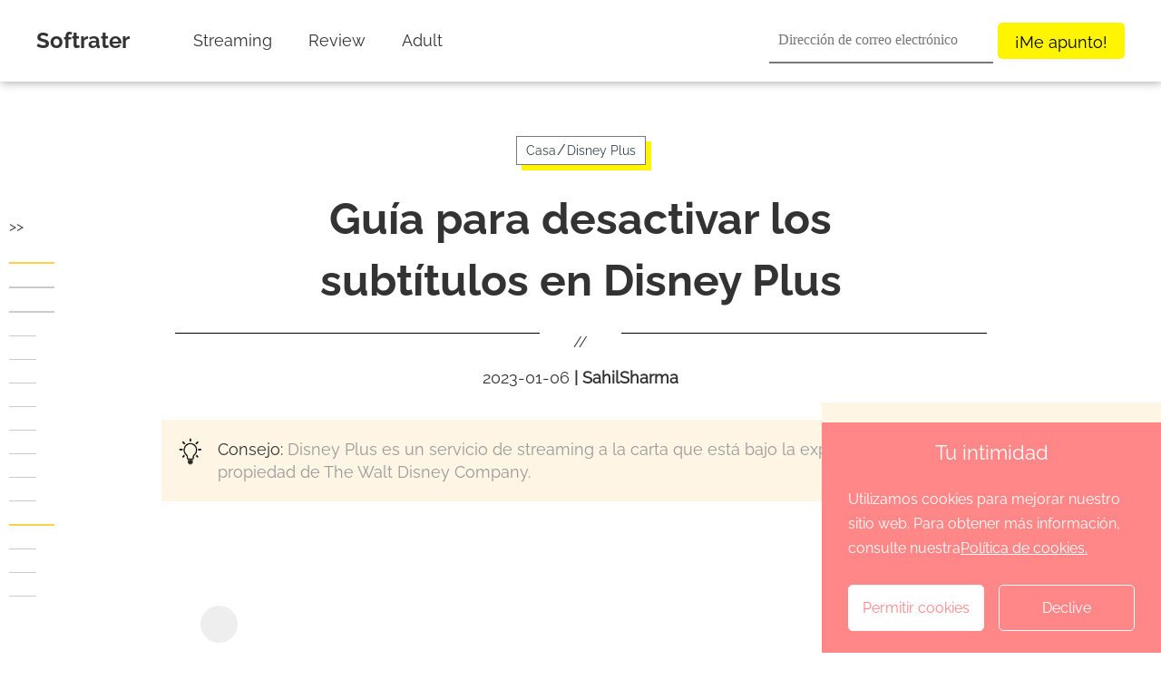

--- FILE ---
content_type: text/html; charset=utf-8
request_url: https://softrater.com/es/how-to-turn-off-subtitles-on-disney-plus
body_size: 28107
content:
<!doctype html>
<html data-n-head-ssr lang="es" data-n-head="%7B%22lang%22:%7B%22ssr%22:%22es%22%7D%7D">
<head>
  <title>Guía para desactivar los subtítulos en Disney Plus</title><meta data-n-head="ssr" charset="utf-8"><meta data-n-head="ssr" content="always" name="referrer"><meta data-n-head="ssr" name="viewport" content="width=device-width,initial-scale=1"><meta data-n-head="ssr" http-equiv="x-dns-prefetch-control" content="on"><meta data-n-head="ssr" rel="alternate" hreflang="en" href="https://softrater.com/how-to-turn-off-subtitles-on-disney-plus"><meta data-n-head="ssr" rel="alternate" hreflang="x-default" href="https://softrater.com/how-to-turn-off-subtitles-on-disney-plus"><meta data-n-head="ssr" rel="alternate" hreflang="ja" href="https://softrater.com/ja/how-to-turn-off-subtitles-on-disney-plus"><meta data-n-head="ssr" rel="alternate" hreflang="zh" href="https://softrater.com/zh/how-to-turn-off-subtitles-on-disney-plus"><meta data-n-head="ssr" rel="alternate" hreflang="es" href="https://softrater.com/es/how-to-turn-off-subtitles-on-disney-plus"><meta data-n-head="ssr" rel="alternate" hreflang="it" href="https://softrater.com/it/how-to-turn-off-subtitles-on-disney-plus"><meta data-n-head="ssr" rel="alternate" hreflang="pt" href="https://softrater.com/pt/how-to-turn-off-subtitles-on-disney-plus"><meta data-n-head="ssr" rel="alternate" hreflang="fr" href="https://softrater.com/fr/how-to-turn-off-subtitles-on-disney-plus"><meta data-n-head="ssr" rel="alternate" hreflang="de" href="https://softrater.com/de/how-to-turn-off-subtitles-on-disney-plus"><meta data-n-head="ssr" rel="alternate" hreflang="tr" href="https://softrater.com/tr/how-to-turn-off-subtitles-on-disney-plus"><meta data-n-head="ssr" rel="preload" as="image" href="/assets/images/logo.png"><meta data-n-head="ssr" data-hid="description" name="description" content="Disney Plus es un servicio de streaming a la carta que está bajo la explotación y propiedad de The Walt Disney Company."><meta data-n-head="ssr" data-hid="keywords" name="keywords" content=""><link data-n-head="ssr" rel="icon" type="image/x-icon" href="/favicon.ico"><link data-n-head="ssr" rel="canonical" href="https://softrater.com/es/how-to-turn-off-subtitles-on-disney-plus"><link data-n-head="ssr" rel="preconnect" href="https://backend.softrater.com"><link data-n-head="ssr" rel="preload" as="image" href="https://backend.softrater.com/softrater.com/uploads/images/16485268192036279-pd9m6m.jpg" media="(min-width: 1024px)"><script data-n-head="ssr" src="https://www.googletagmanager.com/gtag/js?id=UA-217902945-4" async></script><script data-n-head="ssr">function gtag(){dataLayer.push(arguments)}window.dataLayer=window.dataLayer||[],gtag("js",new Date),gtag("config","UA-217902945-4")</script><link rel="preload" href="/es/_nuxt/app.js?hash=f71865475e373f8b8906" as="script"><link rel="preload" href="/es/_nuxt/pages/_article.js?hash=97a2b7a6b31f724652fa" as="script"><style data-vue-ssr-id="d88cd7fc:0 4c2196e2:0 8fd6b776:0 66efa23a:0 288ccc99:0 2ee31e91:0 899ee89e:0 52c84622:0 4bc8d394:0 0b110188:0 75e56f12:0 77efeace:0 149f0a53:0 960f2afe:0 6f9b45bf:0 8993adf8:0 0669f815:0 0f51f72c:0">.section{padding-top:5.625rem;min-height:calc(100vh - 157px)}@media (max-width:768px){.section.space{padding-top:1.5rem}}*{padding:0;margin:0;outline:0;-webkit-overflow-scrolling:touch}*,:after,:before{box-sizing:border-box}.fl{float:left}.fr{float:right}.clearfix:after,.clearfix:before{display:table;content:" "}.clearfix:after{clear:both}html{-ms-text-size-adjust:100%;-webkit-text-size-adjust:100%;-webkit-tap-highlight-color:transparent}article,aside,details,figcaption,figure,footer,header,hgroup,main,menu,nav,section,summary{display:block}[hidden],template{display:none}a{color:#34444c;text-decoration:none;background-color:transparent}b,strong{font-weight:500}dfn{font-style:italic}h1,h2,h3,h4,h5,h6{font-weight:400}small{font-size:80%}img{vertical-align:middle;border:0}svg:not(:root){overflow:hidden}figure{margin:0}hr{box-sizing:content-box;height:0}pre{overflow:auto}button,input,optgroup,select,textarea{font:inherit;color:inherit}button{overflow:visible}button,select{text-transform:none}button,html input[type=button],input[type=reset],input[type=submit]{-webkit-appearance:button;cursor:pointer}button[disabled],html input[disabled]{cursor:default}button::-moz-focus-inner,input::-moz-focus-inner{padding:0;border:0}input{line-height:normal}input[type=number]::-webkit-inner-spin-button,input[type=number]::-webkit-outer-spin-button{height:auto}input[type=search]{-webkit-appearance:textfield;box-sizing:content-box}input[type=search]::-webkit-search-cancel-button,input[type=search]::-webkit-search-decoration{-webkit-appearance:none}fieldset{padding:.35em .625em .75em;margin:0 2px;border:1px solid silver}legend{border:0}textarea{overflow:auto}optgroup{font-weight:700}table{max-width:100%;width:100%;margin-bottom:1.25rem!important}tbody tr td{padding:.5rem}input,textarea{outline:0}li{list-style-type:none}dd{margin:0}button,input,select,textarea{font-family:inherit;font-size:inherit;line-height:inherit}@font-face{font-display:swap;font-family:Raleway-Bold;src:url(/fonts/Raleway-Bold.woff2) format("woff")}@font-face{font-display:swap;font-family:Raleway;src:url(/fonts/Raleway-Regular.woff2) format("woff")}html{font-size:16px}body{font-family:Raleway,Palatino,Trebuchet MS;font-size:1rem;line-height:1.42857143;color:#333;font-weight:400}body input{font-family:Palatino,Trebuchet MS}.Raleway-Bold,.h1,.h2,.h3,.h4,.h5,b,h1,h2,h3,h4,h5,strong{font-family:Raleway-Bold,Palatino,Trebuchet MS;font-weight:700}[lang=ja] body{font-family:Meiryo}[lang=ja] .Roboto,[lang=ja] .h1,[lang=ja] .h2,[lang=ja] .h3,[lang=ja] .h4,[lang=ja] .h5,[lang=ja] b,[lang=ja] h1,[lang=ja] h2,[lang=ja] h3,[lang=ja] h4,[lang=ja] h5,[lang=ja] strong{font-family:Meiryo;font-weight:700}.sans-serif{font-family:sans-serif}.h1,h1{font-size:5rem}.h2,h2{font-size:3.75rem;line-height:5.625rem}.h3,h3{font-size:2.25rem}.h3,.h4,h3,h4{line-height:2.5rem}.h4,h4{font-size:1.5rem}.b,b{font-weight:700;font-size:1.125rem;line-height:2}img{width:auto}.font-0{font-size:0}h4{font-size:1.25rem}h4,h5{line-height:1.2;font-weight:400}h5{font-size:1.125rem}p{line-height:1.5}.tc{text-align:center}.tl{text-align:left}.tr{text-align:right}.ov-hide{overflow:hidden}.w-auto{width:auto}.hide{display:none}.show{display:block}.img-responsive{max-width:100%}.text-ellipsis{overflow:hidden;text-overflow:ellipsis;white-space:nowrap}.wait-loading.btn-default{border:0}.icon_cursor{font-size:0;cursor:pointer}.icon_cursor.active .hover{display:inline-block}.icon_cursor .hover,.icon_cursor.active .default{display:none}.icon_cursor:hover .hover{display:inline-block}.icon_cursor:hover .default{display:none}.wrapper{position:relative}.container{max-width:1280px;margin:0 auto;padding:0 40px}.related-posts{display:flex;padding-top:1.875rem}.os-switch{width:15.625rem;height:1.75rem;margin-top:1.25rem;font-size:0;line-height:1.75rem;background-color:rgba(0,0,0,.3);border-radius:14px}.os-switch.single-os{width:9.375rem}.os-switch.single-os a{width:100%}.os-switch a{display:inline-block;width:50%;height:100%;font-size:1rem;text-align:left;text-indent:1.25rem;cursor:pointer;background-color:transparent;border-radius:14px;opacity:.6}.os-switch a i{margin-right:.25rem;vertical-align:middle}.os-switch a i[class*=selected]{display:none}.os-switch a i[class*=mac]{position:relative;top:-.125rem}.os-switch a .event{color:#fff;opacity:1}.os-switch a .event i{display:none}.os-switch a .event i+i{display:inline-block}.os-switch a:active{color:#fff;opacity:1}.os-switch a:active i{display:none}.os-switch a:active i+i{display:inline-block}.os-switch a.selected,.os-switch a[selected]{color:#fff;background-color:rgba(0,0,0,.5);opacity:1}.os-switch a.selected i,.os-switch a[selected] i{display:none}.os-switch a.selected i:last-child,.os-switch a[selected] i:last-child{display:inline-block}@media (min-width:1024px){.os-switch a:hover{color:#fff;opacity:1}.os-switch a:hover i{display:none}.os-switch a:hover i+i{display:inline-block}}.btn,.btn-padding{padding:0 15px}.btn{display:inline-block;min-width:174px;height:48px;font-size:16px;line-height:48px;cursor:pointer;border-radius:100px;text-align:center}.anchor:target{padding-top:5.3125rem;margin-top:-5.3125rem}.font-600{font-weight:600}@media (min-width:2560px){.container{max-width:1600px}}@media (max-width:1024px){.container{padding:0 20px}}@media (max-width:900px){.related-posts{flex-direction:column}.related-posts .con_posts{width:100%!important;margin-left:0!important}}@media (min-width:769px){.pc-hide{display:none!important}}@media (max-width:768px){html{font-size:14px}.container{padding:0 1.25rem}.subpage-wrap .subpage-container{padding:0}.subpage-wrap .subpage-container .subpage-content{padding:0 12px;margin-right:0}.os-switch{margin:1.25rem auto 0}.h1,h1{font-size:2.375rem;line-height:3.125rem}.h2,h2{font-size:2rem;line-height:2.5rem}.h3,h3{font-size:1.75rem;line-height:2rem}.mobile-hide{display:none!important}}@media (max-width:660px){.container{padding:0 10px}}@media (max-width:414px){.Roboto,.h1,.h2,.h3,.h4,.h5,b,h1,h2,h3,h4,h5,strong{font-family:Palatino,Trebuchet MS}body{font-family:Arial Narrow,Arial}}.icon_back_h,.icon_back_n,.icon_facebook_footer,.icon_home_small,.icon_langs_icon,.icon_menu,.icon_open,.icon_retract{display:inline-block;background:url(/assets/images/common/1x_m/icon.png?t=1672900684997) no-repeat;background-size:8.0625rem 6.5rem}.icon_back_h,.icon_back_n{width:1.375rem;height:.8125rem}.icon_back_h{background-position:-2.5rem -3.4375rem}.icon_back_n{background-position:-6.6875rem 0}.icon_facebook_footer{background-position:0 0;width:2.1875rem;height:2.1875rem}.icon_home_small{background-position:-6.6875rem -2.0625rem;width:.8125rem;height:.8125rem}.icon_langs_icon{background-position:0 -3.4375rem;width:1.25rem;height:1.25rem}.icon_menu{background-position:-3.4375rem 0;width:2rem;height:2rem}.icon_open{background-position:-6.6875rem -4.125rem;width:1rem;height:.5625rem}.icon_retract{background-position:0 -5.9375rem;width:.875rem;height:.5625rem}.privacy[data-v-2902c70a]{max-height:500px}.fade-enter-active[data-v-2902c70a],.fade-leave-active[data-v-2902c70a]{transition:max-height .8s}.fade-enter[data-v-2902c70a],.fade-leave-to[data-v-2902c70a]{max-height:0}.con-header[data-v-5037d94c]{position:fixed;top:0;left:0;right:0;z-index:99}.mobile-sub[data-v-15071729]{background:#fff;padding:20px 10px}.mobile[data-v-15071729]{display:none}header[data-v-15071729]{padding:1.875rem 0}header .logo[data-v-15071729]{font-size:2.25rem;color:#fff}header img[data-v-15071729]{max-width:100%;width:none}.logo img[data-v-15071729]{height:auto}a[data-v-15071729]{color:#fff}.nav[data-v-15071729]{width:100%;height:5.625rem;background:#fff;border-bottom:.3125rem solid #fff;position:relative;box-shadow:1px 1px 10px 0 rgba(0,0,0,.35)}.nav .logo[data-v-15071729]{font-size:1.5rem;color:#333;margin-right:50px}.nav .nav-box[data-v-15071729]{height:5.625rem;position:relative;justify-content:space-between}.nav .nav-box .nav-list[data-v-15071729],.nav .nav-box[data-v-15071729]{display:flex;align-items:center}.nav .nav-box .con_ul[data-v-15071729]{display:flex}.nav .nav-box .con_ul li[data-v-15071729]{position:relative}.nav .nav-box li[data-v-15071729]{padding:0 1.25rem;display:flex;justify-content:center;align-items:center;cursor:pointer}.nav .nav-box li[data-v-15071729]:last-child{padding-right:0}.nav .nav-box li .nav-title[data-v-15071729]{display:flex;align-items:center;height:100%;font-size:1.125rem;line-height:2.5rem;position:relative;color:#333}.progress-bar[data-v-15071729]{position:absolute;bottom:-.3125rem;left:0;height:.25rem;background-color:#fed049;width:0}@media (max-width:919px){.nav[data-v-15071729]{height:5rem}.nav .logo[data-v-15071729]{font-size:2rem}.nav img[data-v-15071729]{max-width:65%}.nav .pc[data-v-15071729],.nav header[data-v-15071729]{display:none}.nav .mobile[data-v-15071729]{display:block;z-index:99;width:100%}.con-inner[data-v-15071729]{display:flex;align-items:center;justify-content:space-between;height:100%;position:relative}.con-inner span[data-v-15071729]{color:#0d397c;line-height:3.375rem;font-size:1rem;margin-left:-.3125rem}.nav .nav-box li[data-v-15071729]{width:100%}.con-p-nav[data-v-15071729]{height:5rem}.con-p-nav .icon_menu[data-v-15071729]{margin-right:auto;margin-left:.625rem;position:absolute;left:0}.con-p-nav .nav-list-box[data-v-15071729]{position:fixed;left:0;width:100%;height:100%;z-index:99;background:rgba(0,0,0,.6)}.con-p-nav .nav-list[data-v-15071729]{padding:1.25rem;background:#fff;margin:0}.con-p-nav .nav-list li[data-v-15071729]{float:none}.con-p-nav .nav-list li .nav-title[data-v-15071729]{display:block;border:0;color:#34444c;padding:.625rem 0}}.con_ul[data-v-15071729]{position:relative}.con_ul .article_panel[data-v-15071729]{position:absolute;left:0;top:3rem;width:auto;min-width:10em;visibility:hidden;display:flex;flex-direction:column;justify-content:center;align-items:center;height:0;border-radius:.375rem}.con_ul li:hover .article_panel[data-v-15071729]{height:auto;visibility:visible}.article_panel[data-v-15071729]{width:100%;text-align:left;border:.0625rem solid #e4ecee;background:#fff;z-index:55;background:#47d1af}.article_panel li[data-v-15071729]{width:100%;height:100%;padding-left:1rem}.article_panel li[data-v-15071729]:hover{background:#37b698}.article_panel li a[data-v-15071729]{font-size:1rem;color:#fff!important;display:block;width:100%;height:100%;padding:.375rem 0}.sub-item[data-v-71fd5ec2]{display:flex;align-items:center}.sub-item input[data-v-71fd5ec2]{width:247px;height:50px;padding:2px 2px 2px 10px;line-height:50px;color:#999;border:none;border-bottom:2px solid #797979;margin-right:5px;font-family:Palatino,Trebuchet MS}.sub-item .sub-button[data-v-71fd5ec2]{width:140px;height:40px;line-height:40px;padding:2px;border-radius:5px;background-color:#fff500;color:#000;cursor:pointer;font-size:18px}.sub-item .sub-button[data-v-71fd5ec2]:hover{background-color:#f7f269}.sub-box[data-v-71fd5ec2]{width:280px;height:46px;line-height:46px;display:flex;align-items:center;margin-bottom:2px}.sub-box input[data-v-71fd5ec2]{width:163px;background-color:#fff;padding:2px 2px 2px 9px;font-size:13px;color:#999;flex-shrink:0;border:none}.sub-box .sub-button[data-v-71fd5ec2]{background-color:#fff500;width:117px;padding:2px;font-size:18px;cursor:pointer}.sub-box .sub-button[data-v-71fd5ec2]:hover{background-color:#f7f269}.sub-tip[data-v-71fd5ec2]{height:0}.sub-tip p[data-v-71fd5ec2]{line-height:1.2}.error[data-v-71fd5ec2]{color:#f56c6c}.succ[data-v-71fd5ec2]{color:#00ce1a}@media (max-width:1083px){.sub-item input[data-v-71fd5ec2]{width:190px}.sub-item .sub-button[data-v-71fd5ec2]{width:-webkit-max-content;width:-moz-max-content;width:max-content;padding:2px 15px}}.con-back-top{width:3.125rem;height:3.125rem;position:fixed;right:calc((100% - 1300px)/ 2);bottom:12%;z-index:91;cursor:pointer;outline:0;display:flex;justify-content:center;align-items:center;border-radius:.25rem}.con-back-top,.con-back-top:hover{background-color:#fff500}@media (max-width:1316px){.con-back-top{right:1rem}}#insidad,#relate{margin-bottom:35px}.article-line{display:flex;align-items:flex-start;width:100%;max-width:895px;margin-left:auto;margin-right:auto}.article-line .line{height:1px;background:#000;flex-grow:1}.article-line .divide{width:90px;flex-shrink:0}.index-background{display:inline-block;color:#fff;background:#7ae7cc;width:1.6em;height:1.6em;border-radius:50%;text-align:center;line-height:1.6em;margin-right:.5rem}.btn-main{width:218px;height:54px;font-size:26px;border-radius:5px;display:flex;justify-content:center;align-items:center;margin-top:30px;color:#fff;background-color:#ff9d1d}.show-text{font-size:2.375rem;color:#fff;line-height:1.2;text-align:center;width:80%}.show-text-2{font-size:16px;color:#fff;margin:40px 0 25px}.tc{text-align:center}strong{font-weight:700}.cms-access-bad{background:#fff9f8;border:1px solid #ffd4cc;display:flex;display:-webkit-flex;border-radius:5px;padding:10px;margin-bottom:20px}.cms-access-bad .cms-access-icon{padding:0 15px 0 10px;text-align:center;vertical-align:middle;display:flex;justify-content:center;align-items:center}.cms-access-bad .cms-access-txt{padding-left:15px;border-left:1px solid #ffd4cc;box-sizing:border-box}.cms-access-good{background:#eefff0;border:1px solid #bfebc4;display:flex;display:-webkit-flex;border-radius:5px;padding:10px;margin-bottom:20px}.cms-access-good .cms-access-icon{padding:0 15px 0 10px;text-align:center;vertical-align:middle;display:flex;justify-content:center;align-items:center}.cms-access-good .cms-access-txt{padding-left:15px;border-left:1px solid #bfebc4;box-sizing:border-box}.cms-check-text{border:2px solid #44a0ff;border-radius:8px;position:relative;margin-bottom:20px}.cms-check-content{padding:15px 20px}.cms-check-title{font-size:14px;font-weight:700;color:#fff;position:absolute;top:-1em;background:#44a0ff;margin-left:10px;padding:3px 12px;border-radius:20px}svg{width:1em;height:1em;vertical-align:middle}.i-svg{width:.6em}.cms-colorful-text{background:linear-gradient(transparent 63%,#c3e1ff 0);font-weight:700}.cms-colorful-text-red{background:linear-gradient(transparent 63%,#ffc3ce 0)}.cms-colorful-text-yellow{background:linear-gradient(transparent 63%,#ffea97 0)}.cms-colorful-text-green{background:linear-gradient(transparent 63%,#c8f3cd 0)}.cms-colorful-tip{background:#f8feff;border:1px solid #bae7ef;display:flex;display:-webkit-flex;border-radius:5px;padding:10px;margin-bottom:20px}.cms-colorful-tip-icon{padding:0 15px 0 10px;text-align:center;vertical-align:middle;display:flex;justify-content:center;align-items:center}.cms-colorful-tip-icon span{background:#30c0ea;display:inline-block;width:1.4em;height:1.4em;border-radius:50%;text-align:center;vertical-align:middle}.cms-colorful-tip-icon svg{width:.4em;height:.8em;overflow:visible}.cms-colorful-tip-icon .svg-other{width:.6em;height:.75em}.cms-colorful-tip-txt{padding-left:15px;border-left:1px solid #bae7ef;box-sizing:border-box}.cms-colorful-tip-red{background:#fff9f8;border:1px solid #ffd4cc}.cms-colorful-tip-red .cms-colorful-tip-txt{border-left:1px solid #ffd4cc}.cms-colorful-tip-red span{background:#ff455f}.cms-colorful-tip-yellow{background:#fff7e8;border:1px solid #ffd996}.cms-colorful-tip-yellow .cms-colorful-tip-txt{border-left:1px solid #ffd996}.cms-colorful-tip-yellow span{background:#ff8d1d}.cms-colorful-tip-green{background:#eefff0;border:1px solid #bfebc4}.cms-colorful-tip-green .cms-colorful-tip-txt{border-left:1px solid #bfebc4}.cms-colorful-tip-green span{background:#54cd60}.cms-colorful-words{background:#e8f5ff;color:#44a0ff;border-radius:5px;padding:10px;margin-bottom:20px}.cms-colorful-words-red{background:#fff0f1;color:#ff455f}.cms-colorful-words-yellow{background:#fff3dd;color:#e49b12}.cms-colorful-words-green{background:#d8f8dc;color:#49b656}.cms-download-button{text-align:center;margin:20px 0 60px}.cms-download-button .cms-download-a{display:inline-block;line-height:28px;font-size:18px;color:#fff!important;font-weight:700;text-align:center;padding:16px 0;min-width:294px;border-radius:10px;cursor:pointer;text-decoration:none}.cms-download-button .cms-download-a:hover{color:hsla(0,0%,100%,.8)!important;text-decoration:none!important}.cms-download-button .win{background:#57aaff;margin-right:10px}.cms-download-button .mac{background:#ff9503;margin-left:10px}@media screen and (max-width:768px){.cms-download-button .mac,.cms-download-button .win{margin:0}.cms-download-button .win{margin-bottom:10px}}.cms-fieldset-box{border:2px solid #44a0ff;border-radius:10px;position:relative;margin-bottom:20px}.cms-fieldset-content{padding:15px 35px}.cms-fieldset-content ul{padding:0;margin:0;font-size:16px}.cms-fieldset-content li{margin:5px 0}.cms-fieldset-title{font-size:18px;font-weight:700;color:#9b9c9c;position:absolute;top:-.8em;background:#fff;margin-left:10px;padding:0 8px 0 5px}.cms-hook-icon{background:#44a0ff;display:inline-block;width:1.1em;height:1.1em;border-radius:50%;text-align:center;vertical-align:middle}.cms-hook-icon svg{width:.7em;height:1em;position:relative;top:50%;transform:translateY(-50%)}.cms-fieldset-red-border{border-color:#ff455f}.cms-fieldset-yellow-border{border-color:#ffaa35}.cms-fieldset-green-border{border-color:#54cd60}.cms-fieldset-red-background{background:#ff455f}.cms-fieldset-yellow-background{background:#ffaa35}.cms-fieldset-green-background{background:#54cd60}.cms-step-box{display:flex;display:-webkit-flex;margin-bottom:20px}.cms-step-box .cms-step-index{margin-right:10px;text-align:center}.cms-step-box .cms-step-index span{font-size:16px;color:#fff;padding:2px 16px;border-radius:10px;background:#47d1af}.cms-step-box .cms-step-txt{line-height:24px}.cms-talk-left{display:flex;display:-webkit-flex;margin-bottom:20px}.cms-talk-left .cms-talk-portrait{width:80px;height:80px;border-radius:50%}.cms-talk-left .cms-talk-portrait img{width:100%;height:100%}.cms-talk-left .cms-talk-name{text-align:center;margin-top:8px}.cms-talk-left .cms-talk-text div{margin-top:10px;margin-left:18px;padding:20px 18px;box-sizing:border-box;background:#fff0f1;position:relative;border-radius:8px}.cms-talk-left .cms-talk-text div:after{content:"";position:absolute;right:100%;top:1px;width:12px;height:33px;border:0 solid transparent;border-bottom:8px solid;border-radius:0 0 0 66px;color:#fff0f1}.cms-talk-right{flex-direction:row-reverse}.cms-talk-right .cms-talk-text{margin-right:18px;margin-left:0}.cms-talk-right .cms-talk-text div{background:#e8f5ff}.cms-talk-right .cms-talk-text div:after{content:"";left:100%;border-radius:0 0 66px 0;color:#e8f5ff}.cms-like-and-not{display:flex;max-width:1200px;justify-content:space-between;padding:30px 0;background:#fff;border:2px solid #cbcbcb;border-radius:10px;color:#333;margin:20px auto}.cms-like-and-not .cms-like{width:47%}.cms-like-and-not .cms-like .cms-like-title{font-size:20px;font-weight:700;position:relative;left:-10px;width:100%;box-sizing:border-box;height:46px;line-height:46px;background:#d0ebff;border-radius:10px 23px 23px 10px;padding-left:49px}.cms-like-and-not .cms-like ul{font-size:16px;box-sizing:border-box;padding:30px 0 0 40px}.cms-like-and-not .cms-like ul li{list-style-type:none;line-height:30px}.cms-like-and-not .cms-like ul li:before{content:"\2022";color:#007bda;font-size:16px;margin-right:5px}.cms-like-and-not .not-like .cms-like-title{background:#ffe6cd;padding-left:40px;left:10px;border-radius:23px 10px 10px 23px}@media (max-width:679px){.cms-like-and-not{flex-direction:column}.cms-like-and-not .cms-like{width:100%}}.btn{text-decoration:none;cursor:pointer}a.btn:hover{color:#fff}.btn.btn-red,.btn.mac-btn,.btn.win-btn{margin:.625rem .3125rem;display:inline-block;height:48px;min-width:210px;background:#3db2dd;border-radius:42px;line-height:48px;text-align:center;font-weight:700;color:#fff;font-size:16px;padding:0 20px;border:0}.btn.btn-red:hover,.btn.mac-btn:hover,.btn.win-btn:hover{background:#44c0ee;box-shadow:0 8px 16px rgba(50,151,199,.5)}.btn.btn-red{margin-bottom:10px;background:#ee4d59}.btn.btn-red:hover{background:#ff616d;box-shadow:0 8px 16px rgba(255,97,109,.5)}.btn.win-btn{margin-bottom:10px}.btn.mac-btn{background:#ff9000}.btn.mac-btn:hover{background:#f8a529;box-shadow:0 8px 16px rgba(248,165,41,.5)}.btn.mac-btn em,.btn.win-btn em{position:relative;top:-2px;display:inline-block;width:17px;height:18px;text-indent:-999em;vertical-align:middle;margin-right:10px;background:url(https://c.dvdfab.cn/images/resource/page_icon.png) -25px -15px no-repeat}.btn.mac-btn em{background-position-y:-38px}a.down-btn:hover{color:#fff}a.android_download_btn{display:inline-block;padding:0 20px;min-width:240px;height:64px;line-height:64px;color:#fff;border:2px solid #fff;background-color:#3db2dd;border-radius:50px;font-size:18px;text-align:center;box-sizing:border-box}.android_download_btn:hover{background-image:linear-gradient(0deg,#08cdea,#8155f6)}.android_download_btn span{line-height:1}.android_download_btn em{margin-right:10px;display:inline-block;vertical-align:middle;width:32px;height:37px;background:url(https://c.dvdfab.cn/assets/images/common/1x_m/icon/icon_android.png?t=160) no-repeat}.btn_layer a,a.movies_page_buy_btn{display:inline-block;width:16.5rem;height:3rem;text-align:center;font-size:1.125rem;font-weight:700;line-height:2.75rem;border-radius:1.5rem}.btn_layer a{border:.125rem solid #3db2dd;cursor:pointer;margin:1.25rem .625rem}.btn_layer .win{color:#3db2dd}.btn_layer .win em{display:inline-block;background:url(https://c.dvdfab.cn/images/common/1x_m/icon/win_19_20_hover.png) 50% no-repeat;width:1.3125rem;height:1.5rem;margin-right:.9375rem;vertical-align:middle}.btn_layer .mac{color:#ff7e00;border-color:#ff7e00}.btn_layer .mac:hover{color:#ff7e00}.btn_layer .mac em{background:url(https://c.dvdfab.cn/images/common/1x_m/icon/mac_21_24.png) 50% no-repeat;width:21px;height:24px;margin-right:.9375rem;vertical-align:middle}.btn-icon-box,.btn_layer .mac em{display:inline-block}.btn-icon-box .icon-box div{font-size:.875rem;display:inline-block}a.movies_page_buy_btn{color:#ff7e00;border:2px solid #ff7e00}a.movies_page_buy_btn em{display:inline-block;background:url(https://c.dvdfab.cn/images/order/order.png) no-repeat -1px -237px;width:23px;height:23px;margin-right:15px;vertical-align:middle}.download-btn-group{text-align:center}.download-btn-group .btn-box{display:inline-block;margin:10px}.download-btn-group .btn{min-width:278px;padding:8px 10px;height:auto;line-height:normal;background:#00a9f0;border-radius:100px;color:#fff;display:inline-block;font-size:18px;margin-bottom:10px}.download-btn-group .btn-mac{background:#ff9000}.download-btn-group .btn:hover{background:#3ac5ff}.download-btn-group .btn-mac:hover{background:#ffb400}.download-btn-group .btn i{position:relative;top:-2px;display:inline-block;width:21px;height:24px;vertical-align:middle;margin-right:10px}.download-btn-group .os-version{display:block;font-size:14px}.download-btn-group .btn .win{background:url(https://c.dvdfab.cn/assets/images/common/1x_m/icon/icon_download_win_h.png?t=581) no-repeat}.download-btn-group .btn .mac{background:url(https://c.dvdfab.cn/assets/images/common/1x_m/icon/icon_download_mac_h.png?t=581) no-repeat}.download-btn-group.template-2 .down_top_banner{display:inline-block;background:url(https://c.dvdfab.cn/assets/images/common/1x_m/icon_1.png?t=8128) no-repeat -8.625rem -20.25rem;background-size:29.75rem 27.063rem;width:22px;height:23px}.icon_save{width:24px;height:27px;background:url(https://c.dvdfab.cn/images/article/icon.png?t=1126) no-repeat 0 -45px}.icon_free,.icon_save{display:inline-block;vertical-align:middle}.icon_free{width:26px;height:25px;background:url(https://c.dvdfab.cn/assets/images/common/1x_m/icon/icon_free.png?t=8128) no-repeat}.download-btn-group .txt{font-size:14px}.download-btn-group.template-2 .btn{min-width:227px;padding:11px 10px}.mould_btn{display:flex;justify-content:center;margin-top:40px}.mould_btn a{text-decoration:none}.mould_btn .btn_free_download{font-weight:500;height:45px;padding:0 12px;display:flex;align-items:center;justify-content:center;background:#fff;min-width:195px;border-radius:5px;margin-right:20px}.mould_btn .default_btn{color:#1977f3;border:2px solid #1977f3;display:flex;justify-content:center}.mould_btn .default_btn:hover{background:#d8e9ff}.mould_btn .primary_btn{background:#f20a51;border:2px solid #f20a51;color:#fff}.mould_btn .primary_btn:hover{background:#ff286a;border-color:#ff286a}.mould_btn .btn_start_free{height:45px;padding:0 12px;line-height:45px;border:none}a.movies_page_buy_btn{display:inline-block;width:16.5rem;height:3rem;text-align:center;font-size:1.125rem;font-weight:700;line-height:2.75rem;border-radius:1.5rem}@media screen and (max-width:1024px){.btn.j_editor_down{margin:auto;justify-content:center}}@media screen and (max-width:660px){.btn.j_editor_down{margin-bottom:.9375rem}}.pro_attr{margin:20px auto 30px;max-width:1068px;border:none;table-layout:fixed}.pro_attr td{text-align:center;height:60px;background-color:#f4f8f9;border:1px solid #e2e4e5}.pro_attr tr+tr td{border-top:none}.pro_attr td+td{border-left:none}.pro_attr tbody tr td{min-height:65px;background:#fff;padding:14px}.pro_attr tbody tr:nth-child(2n) td{background:#f6fcff}.mould_table{background:#fff;padding:10px;margin:20px 0}.mould_table .table_title{font-size:30px;margin-bottom:10px;text-align:center}.mould_table .table_row{display:flex;border:1px solid #dedede;border-top:0;font-size:14px}.mould_table .table_row:nth-child(2n){background:#f9f9f9}.mould_table .table_row .table_column{width:20%;height:49px;display:flex;align-items:center;justify-content:center}.mould_table .table_row .table_column:first-child{width:40%;padding-left:10px;justify-content:start}.mould_table .table_row .table_column span{display:inline-block;width:20px;height:20px}.mould_table .table_row .table_column .success_icon{background:url(https://y2mate.ch/img/article_mould_table_success_icon.png) no-repeat}.mould_table .table_row .table_column .error_icon{background:url(https://y2mate.ch/img/article_mould_table_error_icon.png) no-repeat}.mould_table .table_row.table_row_title{background:#f20a51;color:#fff;font-weight:500;border:0}.specs_table_con{padding:0 10px 10px;background:#fff;min-width:1020px}.specs_table{overflow:auto}.specs_table table{border-collapse:collapse;border-spacing:0;width:100%;text-align:center;border:0}tbody tr td{min-height:65px;background:#fff;padding:14px}tbody tr:nth-child(2n) td{background:#f6fcff}.specs_table tbody td{width:25%;border:0;border-right:1px solid #f4f8f9;font-size:18px;color:#3b5159}.specs_table tbody td:last-child{border-right:none}.specs_table_con .gou{display:block;height:18px;background-size:25px 18px}.recommend_pro{margin:45px 0;font-size:0}.recommend_pro a:not([class]):not([id]){color:#00a9f0;cursor:pointer}.recommend_pro a:not([class]):not([id]):hover{text-decoration:underline}.recommend_pro .img_box{padding-top:25px;width:40%;display:inline-block;vertical-align:top}.recommend_pro .img_box img{width:90%}.recommend_pro .pro_desc{display:inline-block;width:60%;vertical-align:top}.recommend_pro p{font-size:1rem}@media (max-width:768px){.recommend_pro .img_box,.recommend_pro .pro_desc{width:100%}}.quot-box{position:relative;padding:0 106px;margin:40px 0;font-style:italic}.quot-box:after,.quot-box:before{content:"";position:absolute;display:inline-block;width:91px;height:66px}.quot-box:before{top:0;left:0;background:url(https://flixdown.com/img/quot_left.png) no-repeat}.quot-box:after{right:0;bottom:0;background:url(https://flixdown.com/img/quot_right.png) no-repeat}.nav-banner-box{width:100%}.nav-banner{width:100%;background-size:cover;background-position:50%;background-repeat:no-repeat}.nav-banner1{background-image:url(https://c.vanceai.com/assets/images/posts/article-banner-1.png)}.nav-banner2{background-image:url(https://c.vanceai.com/assets/images/posts/article-banner-2.png)}.nav-banner3{background-image:url(https://c.vanceai.com/assets/images/posts/article-banner-3.png)}.nav-back-grad1{background-image:linear-gradient(-270deg,#0642bc,rgba(202,60,255,.99608))}.nav-back-grad2{background-image:linear-gradient(270deg,#414d5a,#2f3944)}.nav-banner .text-box{width:100%;color:#fff;display:flex;flex-direction:column;justify-content:space-between;align-items:center;text-align:center;box-sizing:border-box;padding:40px 0}.article_mould{padding:25px 25px 40px;background:url(https://y2mate.ch/img/article_mould_bg_01.jpg) no-repeat;background-size:100% 100%;color:#fff;margin:20px 0;border-radius:4px;overflow:hidden}.list_bg{background:url(https://y2mate.ch/img/article_mould_bg_02.jpg) no-repeat;background-size:100% 100%}.article_mould .article_mould_title{font-size:30px;text-align:center;margin-bottom:15px}.article_mould .article_mould_desc{font-size:16px;line-height:24px}.article_mould .article_mould_list .list_title{font-weight:500}.article_mould .article_mould_list ul li{list-style-type:disc}.article_mould .mould_btn{display:flex;justify-content:center}.article_mould .mould_btn .default_btn{color:#ffb400;border-color:#ffb400;background:0 0}.article_mould .mould_btn .default_btn:hover{background:#ffb400;color:#fff}.special-column-block{border:1px solid #dae0e4;border-radius:6px;background-color:#fff;width:100%;margin:20px 0}.special-column-block td:first-child{width:134px}table.special-column-block img{max-width:inherit}.special-template6 .special-title3{padding-left:0;padding-right:0}.special-template6 .btn{margin:15px 0}.special-template6 td:first-child{width:58%}.special-template6 td:last-child{width:42%}.special-block1{background:#fff;border-radius:6px;overflow:hidden;padding-bottom:20px}.special-block1 .special-title1{border-radius:0;margin:0}.special-title1{border-radius:6px;line-height:36px;font-weight:700;font-size:24px;padding:10px 15px;background:#4d5b66;color:#fff}.special-title1 a{color:#fff}.special-title3{font-size:20px;line-height:24px;color:#3b5159;font-weight:700;margin:15px 0;padding:0 10px}.special-block1 .special-title3{padding-left:25px;padding-right:25px;margin-top:25px;margin-bottom:10px}.special-block1 p{padding-left:25px;padding-right:25px;margin:0}.special-block1 li{list-style:none;font-weight:700;line-height:1.6;font-size:18px}.special-block1 ul{padding:0 50px;margin:0}.special-template1{font-size:16px}.special-template1 h3,.special-template1 p{font-size:16px;margin:0}.special-template1 h3{font-weight:700;line-height:32px}.special-template1 tr{vertical-align:top}.special-template1 td{width:50%}.special-template1 td>a{display:inline-block;width:157px;margin-right:15px;vertical-align:top}.special-template1 td>div{display:inline-block}.tips-blcok{position:relative;width:100%;padding:20px;border-radius:0 10px 0 10px;margin:20px 0}.tips-blcok1{border:2px solid #00a0e9;background-color:rgba(0,160,233,.2)}.tips-icon{position:absolute;top:50%;transform:translateY(-50%);left:22px;width:27px;height:27px;text-indent:-999em;border-radius:50%}.tips-blcok1 .tips-icon{background-position:12px 5px}.tips-con{padding-left:60px;font-size:16px}.tips-blcok1 .tips-con b,.tips-blcok1 .tips-con strong{font-weight:700;color:#00a0e9}.tips-con p{font-size:16px;margin:0}.tips-blcok2{border:2px solid #e60012;background-color:rgba(230,0,18,.2)}.tips-blcok2 .tips-icon{background-position:12px 5px}.tips-blcok2 .tips-con b,.tips-blcok2 .tips-con strong{font-weight:700;color:#e60012}.tips-blcok3{border:2px solid #ff9000;background-color:rgba(255,144,0,.2)}.tips-blcok3 .tips-icon{background-position:12px 5px}.tips-blcok3 .tips-con b,.tips-blcok3 .tips-con strong{font-weight:700;color:#f8750b}.step-block .step-list{position:relative;padding-left:90px}.step-block p{margin-bottom:20px;margin-top:15px;font-size:18px;line-height:1.5}.step-block h5{font-size:22px;font-weight:400;margin:0}.step-block .step_num{position:absolute;left:0;top:10px;color:#fff;font-size:14px;font-style:italic;font-weight:700;text-align:center;line-height:24px;background-color:#7b828c;border-radius:20px;border-top-right-radius:0}.step-block .article-btn-group{margin-bottom:20px}.step-block .article-btn-group a{font-family:Quicksand-Bold;font-size:20px;display:inline-block;min-width:268px;padding:0 20px;height:48px;line-height:44px;text-align:center;border:2px solid #3db2dd;color:#3db2dd;border-radius:24px;margin-right:30px}.step-block .article-btn-group a em{display:inline-block;width:21px;height:24px;vertical-align:middle;margin-right:8px;position:relative}.step-block .article-btn-group a:hover{background:#3db2dd;color:#fff;box-shadow:0 8px 16px 0 rgba(0,0,0,.2)}.step-block .article-btn-group a:hover em{background-position:-46px -139px}.step-block .article-btn-group a.mac em{position:relative;top:-3px}.step-block .article-btn-group a.mac:hover em{background-position:-47px -209px}.step-block .icon_step{display:inline-block;width:73px;height:25px}#addthis{margin-top:1.25rem}.con-article .article-background{margin:1.25rem 0}.con-article .article-background img{width:100%}.con-article .article-background img:not([src="[data-uri]"]){height:auto}.con-article .text-ellipsis{overflow:hidden;text-overflow:ellipsis;white-space:nowrap}.con-article .desc{border:2px solid #d5d5d8;border-radius:4px;padding:1.25rem;position:relative;display:flex;margin:3.125rem 0}.con-article .desc:after{background-image:url(/assets/images/common/icon-squiggly.svg);background-repeat:no-repeat;background-size:cover;top:-7px;left:20px;width:52px;height:8px;position:absolute;content:""}.con-article .desc .icon{background:url(/assets/images/common/icon-callout-experttipimportant.svg) no-repeat;width:24px;height:24px;position:absolute;transform:translateY(5px)}.con-article .desc .text{padding-left:30px}.con-article .tips-box{font-size:1.75rem;font-weight:700}.con-article .author-box{font-size:1.125rem;margin:15px auto 34px}.con-article .nav-box{padding-top:1.5625rem;margin-bottom:1.1875rem}.con-article .title{font-size:3rem;margin-bottom:1.5rem}.con-article .related-articles{display:flex;margin-bottom:6.25rem}.con-article .related-articles .img-box{display:inline-block}.con-article .related-articles i{position:absolute;left:0;top:0}.con-article .related-articles .text{padding:2.1875rem 0 0 3.75rem}.con-article .related-articles img{max-width:40rem}.con-article .related-articles h2{font-size:3rem;line-height:3.75rem;font-weight:700;color:#34444c;margin-bottom:2.75rem}.con-article .related-articles a{margin-bottom:1.25rem;display:block}.con-article .related-articles a:hover{-webkit-text-decoration:revert;text-decoration:revert}.con-article .mb{margin-bottom:1rem}.con-article .container-box{overflow-x:hidden;background-color:#fff;margin-top:1.25rem;padding:.625rem 1.25rem}.con-article .container-box .catalogue-h2{font-size:1.125rem;text-align:center;font-weight:700;background:#f6f9fb;border:.0625rem solid #e2e7ea;padding:.75rem 0;margin-bottom:1.25rem}.con-article .container-box .menu span{font-size:.875rem;color:#9b9c9c}.con-article .container-box .menu ul li{list-style:none}.con-article .container-box .menu ul li a{color:#000}.con-article .container-box .menu ul li:before{position:relative;content:"\2022";font-size:24px;left:-.3125rem;top:.25rem}.con-article .container-box .menu ul li a:hover,.con-article .container-box .menu ul li a:hover:before{color:#7ae7cc;text-decoration:none}.con-article .container-box h2{font-size:1.5rem;font-weight:700;line-height:2.0625rem}.con-article .container-box h2 a{color:#34444c}.con-article .container-box h2 a:hover{cursor:pointer}.con-article .container-box h2,.con-article .container-box h3,.con-article .container-box h4,.con-article .container-box h5,.con-article .container-box h6{font-weight:700;margin-bottom:2rem;position:relative;z-index:1}.con-article .container-box h2 a[name]:before,.con-article .container-box h3 a[name]:before,.con-article .container-box h4 a[name]:before,.con-article .container-box h5 a[name]:before,.con-article .container-box h6 a[name]:before{content:"";display:block;padding-top:100px;margin-top:-100px}.con-article .container-box p{margin-bottom:2.1875rem;position:relative;z-index:2}.con-article .container-box h3{font-size:1.1875rem}.con-article .container-box h4{font-size:1rem}.con-article .container-box h5{font-size:.875rem}.con-article .container-box h6{font-size:.75rem}.con-article .container-box li,.con-article .container-box table{margin-bottom:.3125rem;color:#353c45;line-height:1.875rem;font-size:1rem}.con-article .container-box li img,.con-article .container-box table img{max-width:100%}.con-article .container-box li img.lazyload:not([lazy=loading]),.con-article .container-box table img.lazyload:not([lazy=loading]){height:auto}.con-article .container-box li strong,.con-article .container-box table strong{font-weight:700}.con-article .container-box h1,.con-article .container-box h2,.con-article .container-box h3,.con-article .container-box h4,.con-article .container-box h5,.con-article .container-box h6,.con-article .container-box img,.con-article .container-box ol,.con-article .container-box p,.con-article .container-box ul{max-width:700px;margin-left:auto;margin-right:auto}.con-article .container-box .contents-box>div:not([class]){margin-left:auto;margin-right:auto;max-width:700px;display:flex;flex-direction:column;margin-bottom:15px;align-items:center}.con-article .container-box .contents-box>div:not([class])>:nth-child(n){margin-bottom:20px}.con-article .container-box ol,.con-article .container-box ul{margin-bottom:35px}.con-article .container-box p{color:#353c45;line-height:1.9375rem;font-size:1.125rem}.con-article .container-box p img{max-width:100%;display:inherit;margin:0 auto}.con-article .container-box p img.lazyload:not([lazy=loading]){height:auto}.con-article .container-box p strong{font-weight:700}.con-article .container-box li{list-style:inside}.con-article .container-box li h3,.con-article .container-box li h4,.con-article .container-box li h5,.con-article .container-box li p,.con-article .container-box li>h2{display:inline-block;margin-bottom:0}.con-article .container-box table,.con-article .container-box td{border:2px solid #99b1c1}.con-article .container-box table{border-spacing:0;border-collapse:collapse;border-right-width:1.5px;border-bottom-width:1.5px}.con-article .container-box table td{border-width:1px}.con-article .container-box table tr td:first-child,.con-article .container-box table tr:first-child{background-color:#eef9f6}.con-article .container-box table div,.con-article .container-box table li{white-space:normal!important}.con-article .container-box table td{vertical-align:middle}.con-article .container-box img[src*="data:image/gif;base64"]{background:#eee}.con-article .container-box a:hover{-webkit-text-decoration:revert;text-decoration:revert}.con-article .container-box .Table-of-contents{position:relative;z-index:2}.con-article .container-box a[id]:before,.con-article .container-box a[name]:before{content:"";display:block}.con-article .contents-box{margin-top:2.5rem}.con-article .contents-box>img{margin:0 auto 30px!important;display:block}.con-article .contents-box div{white-space:normal!important}.con-article .contents-box a:not([class*=win]):not([class*=mac]):not([class*=btn]):not([class$=-link]){background:linear-gradient(transparent 45%,#fff500 0);text-decoration:none}.con-article .contents-box a:not([class*=win]):not([class*=mac]):not([class*=btn]):not([class$=-link]):hover{background:linear-gradient(transparent 45%,#fed044 0)}.con-article .contents-box h2{text-align:center!important;position:relative!important;margin-bottom:80px!important;margin-top:80px!important}.con-article .contents-box h2:after{content:"//////////////////////////////";width:100%;position:absolute;left:50%;transform:translateX(-50%);bottom:-33%;font-weight:400;font-size:18px}.con-article .contents-box h2:before{content:"";width:50px;height:50px;background-image:url(/assets/images/h2_before.png);background-position:50%;background-repeat:no-repeat;background-size:50px 50px;position:absolute;left:50%;transform:translateX(-50%);top:42px}.con-article .con_posts{padding-bottom:4.375rem}.con-article .con_posts .posts-conter{margin-top:0;margin-bottom:0}.con-article .con_posts .article-list{margin-top:2.5rem}.con-article .open-box{position:absolute;right:0;top:50%;transform:translateY(-50%)}.con-article .answer{box-sizing:border-box}.con-article .directory-list{border:.125rem solid #47d1af;margin-bottom:2.5rem;position:relative;z-index:1;padding-bottom:38px;background:#f6f9fb}.con-article .directory-list .title{font-size:1.125rem;line-height:3.4375rem;cursor:pointer;margin-bottom:0;padding:0 1.5625rem;background:#47d1af;text-align:center;border-bottom:.125rem solid #47d1af;color:#fff}.con-article .directory-list .title .cont-close-n,.con-article .directory-list .title .cont-open-n{font-style:normal;color:#c6c8ce}.con-article .directory-list .title .cont-close-n{transform:rotate(180deg)}.con-article .directory-list .title:hover .cont-close-n,.con-article .directory-list .title:hover .cont-open-n{color:#19a3d3}.con-article .directory-list .title span{display:inline-block;font-size:.875rem;color:#f6f9fb;min-width:5em}.con-article .directory-list>ul ul{margin-bottom:0;padding-left:0}.con-article .directory-list>ul>li>.directory-link{font-size:1.125rem;color:#222;font-weight:700;line-height:2}.con-article .directory-list .directory-link{color:#222}.con-article .directory-list .directory-link:hover{color:#47d1af;text-decoration:none}.con-article .directory-list>ul{padding:0 1.25rem;margin-bottom:0}.con-article .directory-list>ul>li{list-style:none;margin-top:1.25rem;margin-bottom:0;line-height:1.8}.con-article .directory-list>ul>li li{font-size:1rem;margin-top:.3125rem;margin-bottom:0;line-height:1.8}.con-article .directory-list>ul>li li::marker{color:#3b5159}.con-article .directory-list>ul>li li:hover::marker{color:#47d1af}.con-article .directory-list ul ul{font-weight:400}.con-article .directory-list .no-list-style{list-style:none;margin-top:0;margin-left:2.75rem}.con-article .directory-list .no-list-style:after{content:none}@media (max-width:768px){.con-article .banner .title{font-size:2.375rem;line-height:3.125rem}.con-article .banner .container{min-height:auto;padding-bottom:2.5rem}.con-article .banner .container:before{display:none}.con-article .related-articles{display:block;text-align:center}.con-article .related-articles h2{font-size:2rem;line-height:2.75rem}.con-article .related-articles .text{padding-left:0;text-align:left}.con-article .related-articles img{width:100%!important;height:auto}.con-article .container-box{max-width:none}.con-article .container-box h2{font-size:2rem;line-height:2.75rem}.con-article .container-box li img,.con-article .container-box p img{max-width:100%}}@media (max-width:640px){.m-wrap .con-ft{padding-bottom:4rem}}.icon_line,.mac_banner,.right_line,.sid-close-h,.sid-close-n,.sid-open-h,.sid-open-n,.win_banner{display:inline-block;background:url(/assets/images/article/1x_m/icon.png?t=1646375560229) no-repeat;background-size:6.5rem 5.875rem}.sid-close-h,.sid-open-n{width:.75rem;height:.4375rem}.sid-close-n,.sid-open-h{width:.75rem;height:.5rem}.icon_line{background-position:0 0;width:2rem;height:1.6875rem}.mac_banner{background-position:-3.25rem 0;width:1.25rem;height:1.375rem}.right_line{background-position:-2.5rem -2.9375rem;width:1.125rem;height:.8125rem}.sid-close-h{background-position:-5.75rem -3.5rem}.sid-close-n{background-position:-5.75rem 0}.sid-open-h{background-position:-5.75rem -1.75rem}.sid-open-n{background-position:0 -5.4375rem}.win_banner{background-position:0 -2.9375rem;width:1.25rem;height:1.25rem}.btn.btn-red,.btn.mac-btn,.btn.win-btn{margin:.625rem .3125rem;display:inline-block;height:4.125rem;min-width:15.0625rem;background:#00a9e4;border-radius:.625rem;line-height:4.125rem;text-align:center;font-weight:700;color:#fff!important;font-size:1.125rem;padding:0 1.25rem;border:0;box-shadow:none}.btn.btn-red em,.btn.mac-btn em,.btn.win-btn em{position:relative;top:-.125rem;text-indent:-999em;vertical-align:middle;margin-right:.625rem;display:inline-block;background:url(/assets/images/article/1x_m/icon.png?t=1646375560229) no-repeat;background-size:6.5rem 5.875rem;background-position:0 -2.9375rem;width:1.25rem;height:1.25rem}.btn.btn-red:hover,.btn.mac-btn:hover,.btn.win-btn:hover{background:#46bdf8;box-shadow:0 .5rem 1rem rgb(50 151 3.98%)}.btn.btn-red,.btn.mac-btn{background:#2e395d}.btn.btn-red em,.btn.mac-btn em{display:inline-block;background:url(/assets/images/article/1x_m/icon.png?t=1646375560229) no-repeat;background-size:6.5rem 5.875rem;background-position:-3.25rem 0;width:1.25rem;height:1.375rem}.btn.btn-red:hover,.btn.mac-btn:hover{background:#ffb83d;box-shadow:0 .5rem 1rem rgb(248 165 .82%)}.article-tip[data-v-115a4439]{background-color:#fff5e4;padding:20px 17px;font-size:18px;display:flex;color:#999;margin-bottom:40px;max-width:924px;margin-left:auto;margin-right:auto}.article-tip .tip-icon[data-v-115a4439]{margin-right:15px;width:30px;height:30px;flex-shrink:0}.article-tip .tip-icon img[data-v-115a4439]{width:100%;height:100%}.article-tip .tip-text span[data-v-115a4439]{color:#333}.icon_line[data-v-9e8b36b8],.mac_banner[data-v-9e8b36b8],.right_line[data-v-9e8b36b8],.sid-close-h[data-v-9e8b36b8],.sid-close-n[data-v-9e8b36b8],.sid-open-h[data-v-9e8b36b8],.sid-open-n[data-v-9e8b36b8],.win_banner[data-v-9e8b36b8]{display:inline-block;background:url(/assets/images/article/1x_m/icon.png?t=1646375560229) no-repeat;background-size:6.5rem 5.875rem}.sid-close-h[data-v-9e8b36b8],.sid-open-n[data-v-9e8b36b8]{width:.75rem;height:.4375rem}.sid-close-n[data-v-9e8b36b8],.sid-open-h[data-v-9e8b36b8]{width:.75rem;height:.5rem}.icon_line[data-v-9e8b36b8]{background-position:0 0;width:2rem;height:1.6875rem}.mac_banner[data-v-9e8b36b8]{background-position:-3.25rem 0;width:1.25rem;height:1.375rem}.right_line[data-v-9e8b36b8]{background-position:-2.5rem -2.9375rem;width:1.125rem;height:.8125rem}.sid-close-h[data-v-9e8b36b8]{background-position:-5.75rem -3.5rem}.sid-close-n[data-v-9e8b36b8]{background-position:-5.75rem 0}.sid-open-h[data-v-9e8b36b8]{background-position:-5.75rem -1.75rem}.sid-open-n[data-v-9e8b36b8]{background-position:0 -5.4375rem}.win_banner[data-v-9e8b36b8]{background-position:0 -2.9375rem;width:1.25rem;height:1.25rem}.posts-menu-box[data-v-9e8b36b8]{position:fixed;top:32%;left:10px;z-index:98;background:hsla(0,0%,100%,.7);max-width:425px;max-height:60vh;overflow-y:scroll}.posts-menu-box .posts-menu[data-v-9e8b36b8]{top:0;left:0;float:left;flex-direction:column}.posts-menu-box .posts-menu-title[data-v-9e8b36b8]{width:5.125rem;display:flex;align-items:flex-start;justify-content:space-between;cursor:pointer;font-size:1.5rem;border-radius:4px}.posts-menu-box .posts-menu-title .posts-menu-icon[data-v-9e8b36b8]{text-align:center}.posts-menu-box .posts-menu-title .posts-menu-icon span[data-v-9e8b36b8]{font-size:16px}.posts-menu-box .posts-menu-lines[data-v-9e8b36b8]{max-height:47.5rem;overflow-y:hidden}.posts-menu-box .posts-menu-line-item-first[data-v-9e8b36b8],.posts-menu-box .posts-menu-line-item-second[data-v-9e8b36b8]{width:3.125rem;height:.125rem;background:#cacaca;margin-top:25px}.posts-menu-box .posts-menu-line-item-second[data-v-9e8b36b8]{width:1.875rem;height:.0625rem}.posts-menu-box .posts-menu-con[data-v-9e8b36b8]{width:18.125rem}.posts-menu-box .posts-menu-line[data-v-9e8b36b8]{display:block;position:relative;border-bottom:1px solid #dfdfdf;margin-right:3.9375rem}.posts-menu-box .posts-menu-line[data-v-9e8b36b8]:before{position:absolute;bottom:-.0625rem;right:-3.9375rem;content:"";width:3.75rem;height:1px;border-bottom:1px dashed #dfdfdf}.posts-menu-box .posts-menu-active[data-v-9e8b36b8]{background:#fed049}.posts-menu-box.open .posts-menu[data-v-9e8b36b8]{border-radius:32px 0 0 0;width:100%}.posts-menu-box.open .posts-menu-title[data-v-9e8b36b8]{border-radius:0}.posts-menu-box.open .posts-menu-con[data-v-9e8b36b8]{width:100%}.posts-menu-box[data-v-9e8b36b8]::-webkit-scrollbar{width:.3125rem;height:.3125rem}.posts-menu-box[data-v-9e8b36b8]::-webkit-scrollbar-thumb{width:14.625rem;border-radius:.9375rem;background:rgba(0,0,0,.1)}.posts-menu-box[data-v-9e8b36b8]::-webkit-scrollbar-track{background:#fff}.posts-menu-con[data-v-9e8b36b8]{overflow-y:auto}.posts-menu-con .roboto-list[data-v-9e8b36b8]{overflow-y:auto;padding-right:.625rem}.posts-menu-con .roboto-list[data-v-9e8b36b8]::-webkit-scrollbar{width:.3125rem;height:.3125rem}.posts-menu-con .roboto-list[data-v-9e8b36b8]::-webkit-scrollbar-thumb{width:14.625rem;border-radius:.9375rem;background:#a9eaff}.posts-menu-con .roboto-list[data-v-9e8b36b8]::-webkit-scrollbar-track{background:#fff}.posts-menu-con h2[data-v-9e8b36b8]{font-size:1.375rem;line-height:1.0625rem;padding-bottom:1.75rem;margin-bottom:3.125rem;color:#333;border-bottom:.125rem solid #333;position:relative}.posts-menu-con h2 a[data-v-9e8b36b8]{color:#333}.posts-menu-con .text-box[data-v-9e8b36b8]{font-size:1.125rem}.posts-menu-con .text-box a.active_a[data-v-9e8b36b8]{color:#fed049}.posts-menu-con .article-title[data-v-9e8b36b8]{font-weight:700;color:#333;line-height:24px}.posts-menu-con .title[data-v-9e8b36b8]{font-size:1rem;color:#fed049;line-height:1.75rem;margin-bottom:1.125rem}.posts-menu-con .title-box[data-v-9e8b36b8]{position:relative;cursor:pointer;display:-webkit-box;-webkit-box-orient:vertical;-webkit-line-clamp:2;overflow:hidden;font-size:1.125rem;line-height:1.2;margin-bottom:12px}.posts-menu-con .title-box a[data-v-9e8b36b8]{color:#333}.posts-menu-con .title-box a[data-v-9e8b36b8]:hover{color:#fed049}.posts-menu-con .title-box span[data-v-9e8b36b8]{position:absolute;top:0;left:0;width:1.375rem;height:1.375rem;line-height:1.375rem;margin-right:.625rem;text-align:center;color:#fff;background-color:#fed049}.posts-menu-con .text-list-box li[data-v-9e8b36b8]{list-style:none}.posts-menu-con .text-list-box li[data-v-9e8b36b8]:last-child{padding-bottom:0}.posts-menu-con .text[data-v-9e8b36b8]{font-size:1rem;font-weight:400;color:#353c45;line-height:1.5rem;margin-bottom:.25rem;display:block}.posts-menu-con .text[data-v-9e8b36b8]:hover{color:#1a7ff2}.moveR-enter-active[data-v-9e8b36b8],.moveR-leave-active[data-v-9e8b36b8]{transition:all .25s linear;transform:translateX(0)}.moveR-enter[data-v-9e8b36b8],.moveR-leave-to[data-v-9e8b36b8],.moveR-leave[data-v-9e8b36b8]{transform:translateX(-100%)}@media (max-width:640px){.posts-menu-box .posts-menu-title[data-v-9e8b36b8]{font-size:1rem;padding:.8rem 0}.posts-menu-box.open[data-v-9e8b36b8]{width:100%!important}}@media (max-width:1350px){.posts-menu-title[data-v-9e8b36b8]{border-radius:0;width:17.5rem}.posts-menu-con .text-box[data-v-9e8b36b8],.posts-menu-con .title-box[data-v-9e8b36b8]{font-size:.875rem}.posts-menu-con .text[data-v-9e8b36b8]{font-size:.875rem;line-height:.875rem}}@media (max-width:460px){.posts-menu-lines[data-v-9e8b36b8]{display:none}}.crumbs-box[data-v-024bcb85]{min-width:143px;width:-webkit-fit-content;width:-moz-fit-content;width:fit-content;min-height:32px;border:1px solid #797979;background-color:#fff;padding:2px 8px;display:flex;justify-content:center;align-items:center;margin:1.875rem auto 1.5625rem;box-shadow:6px 6px 0 0 #fff500}.crumbs-box a[data-v-024bcb85]{font-size:.875rem}.crumbs-box a[data-v-024bcb85]:hover{text-decoration:none}.crumbs-box span[data-v-024bcb85]{padding:0 .0625rem}.crumbs-box .icon_home_small[data-v-024bcb85]{margin-right:.6rem}.relate-box[data-v-7f8d77c9]{width:700px;max-width:100%;background-color:#fff5e4;padding:35px 50px;font-size:18px;margin:0 auto;position:relative;z-index:2}.relate-box .relate-title[data-v-7f8d77c9]{display:flex;justify-content:space-between;align-items:center;margin-bottom:55px}.relate-box .relate-title .relate-title-text[data-v-7f8d77c9]{flex-shrink:0}.relate-box .relate-list[data-v-7f8d77c9]{line-height:35px}.relate-box .relate-list li[data-v-7f8d77c9]{list-style-type:disc}.relate-box .relate-list li[data-v-7f8d77c9]:hover{color:#fed049}.relate-box .relate-list a[data-v-7f8d77c9]{color:#333!important;background:0 0!important}.relate-box .relate-list a[data-v-7f8d77c9]:hover{background:0 0!important;color:#fed049!important;text-decoration:underline!important}@media (max-width:583px){.relate-box[data-v-7f8d77c9]{padding:35px 10px}.relate-box .title-left[data-v-7f8d77c9],.relate-box .title-right[data-v-7f8d77c9]{width:20%;overflow:hidden}}.help-box[data-v-ab780b14]{width:700px;max-width:100%;background-color:#fff5e4;padding:30px 70px;margin:56px auto 0;display:flex;justify-content:space-between;align-items:center;font-size:18px}.help-box .help-buttons[data-v-ab780b14]{display:flex;justify-content:center}.help-box .help-buttons .button[data-v-ab780b14]{width:72px;height:34px;border:1px solid #fff500;background:#fff500;line-height:34px;cursor:pointer}.help-box .help-buttons .button .text[data-v-ab780b14]{display:block}.help-box .help-buttons .button .icon[data-v-ab780b14],.help-box .help-buttons .button:hover .text[data-v-ab780b14]{display:none}.help-box .help-buttons .button:hover .icon[data-v-ab780b14]{display:block}.help-box .help-buttons .no[data-v-ab780b14]{margin-left:33px;background:#fff}.help-box .send-success[data-v-ab780b14]{width:100%}.help-success[data-v-ab780b14]{background:#fff500}@media (max-width:583px){.help-box[data-v-ab780b14]{padding:30px 20px}}@media (max-width:400px){.help-box[data-v-ab780b14]{flex-direction:column}.help-box .help-text[data-v-ab780b14]{margin-bottom:20px}}.inside-ad-btn[data-v-8f3b5c1c]{background-repeat:no-repeat;background-size:cover;background-position:50%;width:100%;padding:25px 80px 25px 43px;position:relative;display:block;color:#fff!important;max-width:924px;margin-left:auto;margin-right:auto;min-height:191px;display:flex;flex-direction:column;justify-content:center}.inside-ad-btn[data-v-8f3b5c1c]:hover{text-decoration:none!important}.inside-ad-btn .ad-content[data-v-8f3b5c1c]{display:flex;justify-content:space-between;align-items:center}.inside-ad-btn .ad-content .ad-title[data-v-8f3b5c1c]{font-size:24px;min-width:300px;display:flex}.inside-ad-btn .ad-content .ad-title img[data-v-8f3b5c1c]{width:41px;height:41px;margin-right:16px;border-radius:50%}.inside-ad-btn .ad-content .ad-desc[data-v-8f3b5c1c]{font-size:31px;max-width:400px}.inside-ad-btn .ad-tip[data-v-8f3b5c1c]{position:absolute;top:0;right:0;font-size:13px;padding:4px 10px;background-color:hsla(0,0%,100%,.65);color:#333}.article[data-v-c9cd4906]{margin-top:85px;background:#fff5e4;padding:55px 0}.article .related-title[data-v-c9cd4906]{font-size:24px;margin-bottom:44px}.article .art-list[data-v-c9cd4906]{display:flex;align-items:center;flex-wrap:wrap}.article .art-list a[data-v-c9cd4906]{display:block}.article .art-list .art-item[data-v-c9cd4906]{width:282px;margin:0 9px 20px}.article .art-list .art-item .art-coverimg[data-v-c9cd4906]{width:100%;height:285px;overflow:hidden;margin-bottom:15px;box-shadow:0 0 2px rgba(0,0,0,.3)}.article .art-list .art-item .art-coverimg .img-box[data-v-c9cd4906]{width:100%;height:100%;background-size:cover;background-position:50%;background-repeat:no-repeat;transform:scale(1);transition:transform 1.5s ease 0s}.article .art-list .art-item .art-coverimg .img-box[data-v-c9cd4906]:hover{transform:scale(1.2)}.article .art-list .art-item .art-kind[data-v-c9cd4906]{font-size:14px;color:#cbcbcb;margin-bottom:3px}.article .art-list .art-item .art-title[data-v-c9cd4906]{min-height:75px;font-size:18px;margin-bottom:10px;overflow:hidden;text-overflow:ellipsis;display:-webkit-box;-webkit-line-clamp:3;-webkit-box-orient:vertical;font-weight:600}.article .art-list .art-item .art-title span[data-v-c9cd4906]:hover{background:linear-gradient(transparent 63%,#fff500 0)}.article .art-list .art-item .art-date[data-v-c9cd4906]{font-size:14px;text-align:right}.article .plr-10[data-v-c9cd4906]{padding-left:10px;padding-right:10px}.blog-style[data-v-c9cd4906]{padding-top:0;padding-bottom:32px;margin-top:0;background:0 0}.blog-style .art-list[data-v-c9cd4906]{margin-bottom:59px;justify-content:start}.index-style[data-v-c9cd4906]{background:0 0;padding:0;margin-top:0}.index-style .art-list[data-v-c9cd4906]{justify-content:start}.index-style .art-list .art-item[data-v-c9cd4906]{width:283px;margin-bottom:20px}@media (max-width:954px){.article .art-list[data-v-c9cd4906]{justify-content:center}}.con-ft{position:relative;padding:2.5rem 0 1.5625rem;color:#fff;background:#000}.con-ft .footer{flex-wrap:nowrap}.con-ft .footer a{color:#fff}.con-ft .footer .footer-top{display:flex;flex-wrap:wrap;margin-bottom:35px;line-height:35px;font-size:18px}.con-ft .footer .footer-top .logo{font-size:24px;margin-right:27px}.con-ft .footer .footer-top .follow-us{display:flex;align-items:flex-end;margin-right:54px;cursor:pointer}.con-ft .footer .footer-top .follow-us span{margin-right:20px}.con-ft .footer .footer-top .top-list a:not(:last-child){margin-right:55px}.con-ft .footer .footer-bottom{display:flex;flex-wrap:wrap;font-size:14px}.con-ft .footer .footer-bottom .copy-right{margin-right:22px}.con-ft .footer .footer-bottom .bottom-list a{text-decoration:underline}.con-ft .footer .footer-bottom .bottom-list a:not(:last-child){margin-right:20px}.con-ft .footer .footer-down{display:flex;justify-content:space-between}.con-ft .langs-select{position:relative;cursor:pointer;display:inline-block}.con-ft .show_lang_border{display:flex;align-items:center;position:relative}.con-ft .show_lang_border .icon_language{margin-right:.625rem}.con-ft .show_lang_border .icon_lang_h,.con-ft .show_lang_border .icon_lang_n{margin-left:.625rem}.con-ft .line{margin:0 .9375rem;font-weight:700}.con-ft .col{color:#fff}.con-ft .langs-block{width:8rem;position:absolute;bottom:1.875rem;z-index:100;background:#fff;border-radius:.3125rem;right:-9px}.con-ft .langs-block li{margin:auto}.con-ft .langs-block li a{font-size:1rem;line-height:1;display:flex;align-items:center;justify-content:center;text-align:center;color:#353c45;padding:.9375rem 0}.con-ft .langs-block li .lang_choice,.con-ft .langs-block li a:hover{color:#f68c50}@media (max-width:768px){.con-ft{width:100%}.footer_bottom .footer_copyright{display:block}.footer_bottom .show_lang_border{margin-top:.9375rem;justify-content:flex-end}.footer_bottom .langs-block{width:auto;right:0;padding:1.125rem .9375rem 0}.footer_bottom .langs-block li{width:32%}}@media (max-width:768px){.footer-down{flex-direction:column}.footer-down .langs-select{margin-top:20px;align-self:flex-end}}.tip-box[data-v-3a83e1c8]{width:374px;max-width:100%;background-color:#fff5e4;padding-top:22px;position:fixed;right:0;bottom:0;z-index:99}.tip-box .tip-content[data-v-3a83e1c8]{background-color:#ff8787;padding:18px 29px 24px;color:#fff}.tip-box .tip-content .tip-title[data-v-3a83e1c8]{font-size:22px;margin-bottom:22px}.tip-box .tip-content[data-v-3a83e1c8] .tip-desc{line-height:27px;margin-bottom:27px}.tip-box .tip-content[data-v-3a83e1c8] .tip-desc a{text-decoration:underline;cursor:pointer;color:#fff}.tip-box .tip-content .tip-buttons[data-v-3a83e1c8]{display:flex;align-items:center;justify-content:center}.tip-box .tip-content .tip-buttons[data-v-3a83e1c8] :first-child{margin-right:16px}.tip-box .tip-content .tip-buttons .button[data-v-3a83e1c8]{width:150px;height:51px;color:#fe8688;display:flex;align-items:center;justify-content:center;background:#fff;border:1px solid #fff;border-radius:5px;padding:2px;cursor:pointer}.tip-box .tip-content .tip-buttons .hollow[data-v-3a83e1c8]{color:#fff;background:#ff8787;border:1px solid #fdfdfd}</style>
</head>
<body>
<div data-server-rendered="true" id="__nuxt"><div id="__layout"><div class="wrapper pc-wrap" data-v-2902c70a><div id="j_page_header" class="con-header" data-v-5037d94c data-v-2902c70a><div class="nav" data-v-15071729 data-v-5037d94c><nav class="nav-box pc container" data-v-15071729><div class="nav-list" data-v-15071729><a href="/es/?medium=top_nav_logo" target="_self" class="Raleway-Bold logo" data-v-15071729>
        Softrater
      </a> <ul class="con_ul" data-v-15071729><li data-v-15071729><a href="/es/streaming/" class="nav-title" data-v-15071729>
            Streaming
          </a></li><li data-v-15071729><a href="/es/review/" class="nav-title" data-v-15071729>
            Review
          </a></li><li data-v-15071729><a href="/es/adult/" class="nav-title" data-v-15071729>
            Adult
          </a></li></ul></div> <div class="sub" data-v-71fd5ec2 data-v-15071729><div class="sub-item sub-border" data-v-71fd5ec2><input placeholder="Dirección de correo electrónico" data-v-71fd5ec2> <div class="sub-button tc" data-v-71fd5ec2>¡Me apunto!</div></div> <!----> <div class="sub-tip" data-v-71fd5ec2><!----></div></div></nav> <div class="container" data-v-15071729><nav class="con-p-nav mobile" data-v-15071729><div class="con-inner tc clearfix" data-v-15071729><span class="icon_menu" data-v-15071729></span> <a href="/es/?medium=top_nav_logo" class="Raleway-Bold logo" data-v-15071729>
          Softrater
        </a></div> <div class="nav-list-box" style="display:none" data-v-15071729><ul class="nav-list clearfix" data-v-15071729><li data-v-15071729><a href="/es/streaming/" class="Raleway-Bold nav-title" data-v-15071729>
              Streaming
            </a></li><li data-v-15071729><a href="/es/review/" class="Raleway-Bold nav-title" data-v-15071729>
              Review
            </a></li><li data-v-15071729><a href="/es/adult/" class="Raleway-Bold nav-title" data-v-15071729>
              Adult
            </a></li></ul> <div class="mobile-sub" data-v-15071729><div class="sub" data-v-71fd5ec2 data-v-15071729><div class="sub-item sub-border" data-v-71fd5ec2><input placeholder="Dirección de correo electrónico" data-v-71fd5ec2> <div class="sub-button tc" data-v-71fd5ec2>¡Me apunto!</div></div> <!----> <div class="sub-tip" data-v-71fd5ec2><!----></div></div></div></div></nav></div> <div class="progress-bar" data-v-15071729></div></div> <!----></div> <div class="section" data-v-2902c70a><div is-article-page="true" class="con-article" data-v-115a4439><div id="article-banner" class="banner" data-v-115a4439><div class="container wrapper" data-v-115a4439><!----> <div class="flex wrapper" data-v-115a4439><div id="containerBox" class="wrapper mb container-box" data-v-115a4439><div class="crumbs-box" data-v-024bcb85 data-v-115a4439><a href="/es/" data-v-024bcb85>Casa</a> <span data-v-024bcb85>/</span> <a href="/es/disney-plus/" data-v-024bcb85>Disney Plus</a></div> <h1 class="Raleway-bold title tc" data-v-115a4439>Guía para desactivar los subtítulos en Disney Plus</h1> <div class="article-line" data-v-115a4439><div class="line" data-v-115a4439></div> <div class="divide tc" data-v-115a4439>//</div> <div class="line" data-v-115a4439></div></div> <div class="author-box Raleway-bold tc" data-v-115a4439><span data-v-115a4439>2023-01-06</span> <span class="font-600" data-v-115a4439>|</span> <span class="font-600" data-v-115a4439>
              
              SahilSharma</span></div> <div class="article-tip" data-v-115a4439><div class="tip-icon" data-v-115a4439><img src="/assets/images/common/light.png" alt data-v-115a4439></div> <div class="tip-text" data-v-115a4439><span data-v-115a4439>Consejo:</span>
              Disney Plus es un servicio de streaming a la carta que está bajo la explotación y propiedad de The Walt Disney Company.
            </div></div> <div id="addthis" class="addthis_inline_share_toolbox" style="display:none" data-v-115a4439></div> <div id="contents" class="contents-box" data-v-115a4439><h2>
<a id="_heading=h.gjdgxs" href="/" target="_blank" rel="noreferrer"></a><a id="p1" href="/" target="_blank" rel="noreferrer">Resumen</a>
</h2>

<p>Disney Plus es un servicio de streaming a la carta que está bajo la explotación y propiedad de The Walt Disney Company. Cuenta con una enorme biblioteca de programas y películas de las numerosas marcas de Disney. Puedes disfrutar de los programas y películas de Disney Plus en tus dispositivos como teléfonos, portátiles, smart TV, tabletas.</p>

<p>En Disney Plus encontrarás contenidos de nombres famosos de la televisión como Pixar, National Geographic, Disney, Marvel, 20th Century Studios, Star Wars, etc. La suscripción a Disney Plus te costará 8 dólares al mes o 80 dólares al año. Con la suscripción a Disney Plus obtendrás muchas ventajas. Una de las mejores ventajas es el streaming sin publicidad. Actualmente, no ofrecen una prueba. Recientemente, Disney Plus ha anunciado un plan con publicidad a un precio más bajo para sus usuarios.</p>

<p>Al ver programas de televisión o películas en Disney Plus, es posible que nadie note los subtítulos en la parte inferior de la pantalla. Para algunos usuarios, es una característica esencial, ya que si quieren ver un programa que está en un idioma diferente o puede ayudar a los usuarios si escuchan algo mal.</p>

<p>Por otro lado, muchos usuarios odian los subtítulos, ya que les distraen o se interponen en las escenas. Sienten fuertemente que arruinan su experiencia de visualización. Desean saber cómo desactivar los subtítulos en Disney Plus.</p>

<p>Sin embargo, siempre es bueno saber cómo activar y desactivar los subtítulos en todos tus dispositivos para que, cuando quieras, puedas activar y desactivar los subtítulos en Disney Plus. Puedes personalizar los subtítulos según tus necesidades específicas. En este artículo, veremos cómo desactivar los subtítulos en Disney Plus cuando sea necesario.</p>

<p><a id="_heading=h.1fob9te" href="/" target="_blank" rel="noreferrer"></a><img src="[data-uri]" data-img="https://backend.softrater.com/softrater.com/uploads/images/16485266621225870-m5d3aj.jpg" class="lazyload" width="700" height="526" lazy="loading" style="max-width:700px"></p>

<h2><a id="p2" href="/" target="_blank" rel="noreferrer">¿Qué son los subtítulos y por qué los necesitas?</a></h2>

<p>Cuando se trata de ver películas o programas de televisión, se habla mucho de los subtítulos. ¿Pero sabes qué son exactamente los subtítulos? La versión traducida de la transcripción de un vídeo se conoce como subtítulo.</p>

<p>Se trata de pequeños textos que aparecen en la parte inferior de la pantalla y que permiten al espectador conocer en tiempo real todo lo que ocurre en la pantalla. Básicamente, están pensados para quienes quieren ver un programa que no está en su lengua materna pero pueden entender a la persona que está hablando.</p>

<p>Existen subtítulos para sordos o hipoacúsicos (SDH). En ellos se incluye otra información importante no relacionada con el diálogo, por ejemplo, la identificación del orador o los efectos de sonido. Así, se puede ayudar al usuario que tiene dificultades para oír.</p>

<p>Los subtítulos pueden ser muy útiles y una característica valiosa para muchos espectadores. Algunas razones por las que los subtítulos pueden ser útiles son:</p>

<ul>
	<li>Se puede ver un programa incluso con mucho ruido. Puede haber situaciones en las que no lleves auriculares, en ese momento puedes disfrutar de tu programa o películas con subtítulos.</li>
	<li>Los subtítulos también pueden ayudarte a entender mejor un idioma, incluso si eres un hablante nativo de inglés, ver un programa o película con subtítulos en inglés puede mejorar tu competencia lingüística en inglés al aprender los acentos regionales, la jerga y otros matices del idioma.</li>
</ul>

<p>Además, los subtítulos son útiles para la enseñanza. Los principiantes pueden entender un nuevo idioma con más precisión y en menos tiempo. Hay muchas más ventajas de los subtítulos, pero también hay algunas razones por las que es conveniente desactivarlos. Vamos a discutir en detalle la razón y cómo desactivar los subtítulos en Disney Plus Roku.<a id="_heading=h.3znysh7" href="/" target="_blank" rel="noreferrer"></a></p>

<h2><a id="p3" href="/" target="_blank" rel="noreferrer">Problemas que puedes encontrar mientras usas los subtítulos en Disney Plus</a></h2>

<p><a id="_heading=h.2et92p0" href="/" target="_blank" rel="noreferrer"></a>Durante el uso de subtítulos en Disney Plus, a veces los usuarios se enfrentan a problemas comunes como:</p>

<ul>
	<li>Los usuarios no pueden ver los subtítulos.</li>
	<li>Los subtítulos no están sincronizados.</li>
	<li>Los subtítulos tienen una fuente y un color que distraen.</li>
	<li>Los subtítulos no están en la posición correcta.</li>
</ul>

<p>Normalmente, cuando los usuarios se enfrentan a estos problemas, son el resultado de un problema técnico en el backend. A veces, estos problemas pueden producirse debido a bugs y fallos. Por lo tanto, le mostraremos algunas soluciones que puede probar desde su lado. Además, te diremos cómo desactivar los subtítulos en Disney Plus Roku.</p>

<h3>
<a name="part3_1"></a>Recargar la página web o reiniciar la aplicación Disney Plus</h3>

<p>Esta es una de las soluciones más fáciles. A veces el vídeo no se inicia correctamente. Por lo tanto, puede hacer que los subtítulos no aparezcan o se desincronicen. En ese caso, puedes volver a cargar la página web haciendo clic en el botón de recarga o reiniciar la aplicación Disney Plus en tu teléfono móvil.</p>

<h3>
<a name="part3_2"></a>Actualización de la aplicación Disney Plus</h3>

<p>Puedes comprobar la versión actual de la aplicación Disney Plus y, si te falta una actualización, puedes ir a la tienda de aplicaciones o a Play Store y actualizar tu aplicación Disney Plus a la última versión. Porque es posible que muchos usuarios se enfrenten a problemas relacionados con los subtítulos. Por ello, se ha lanzado una actualización para solucionar el problema.</p>

<h3>
<a name="part3_3"></a>Activación de los subtítulos en los ajustes de accesibilidad</h3>

<p>Puedes habilitar los subtítulos yendo a los ajustes de tu dispositivo y luego a los ajustes de accesibilidad. Esto asegurará los subtítulos cuando estén disponibles. Si sabes cómo desactivar los subtítulos en Disney Plus en Roku, puedes desactivarlos cuando no te gusten.</p>

<h3>
<a name="part3_4"></a>Comprobación de los subtítulos en un programa diferente en Disney Plus</h3>

<p>Puede haber algunos casos en los que te encuentres con un problema relacionado con los subtítulos sólo en un programa o película en particular. En ese caso, primero tienes que comprobarlo reproduciendo otros vídeos en Disney Plus. Esto puede ocurrir cuando los subtítulos son personalizados y no generados automáticamente. Si tienes problemas con otros vídeos, puedes ponerte en contacto con el equipo de Disney Plus y ellos resolverán tu problema.</p>

<h3>
<a name="part3_5"></a>Borra la caché y los datos de la aplicación Disney Plus</h3>

<p>Cuando utilizas una aplicación, los archivos de la caché se acumulan. Por lo tanto, si utilizas la aplicación Disney Plus durante mucho tiempo, debe estar almacenando una gran cantidad de cachés que pueden conducir a fallos y bugs de la aplicación que son las razones del funcionamiento anormal de las aplicaciones.</p>

<h3>
<a name="part3_6"></a>Cambiar la configuración de los subtítulos</h3>

<p>Muchas veces, algunas fuentes no son adecuadas porque no son compatibles con el dispositivo o el tamaño de los subtítulos es demasiado grande. Esto puede hacer que los subtítulos se sitúen fuera de la pantalla. Por lo tanto, puedes cambiar la configuración tú mismo o si no funciona, puedes simplemente desactivar y activar los subtítulos. Veremos cómo desactivar los subtítulos en el Roku Disney Plus más adelante en este artículo.</p>

<h3>
<a name="part3_7"></a>Utiliza un dispositivo de streaming diferente</h3>

<p>A veces, los usuarios tienen problemas sólo en dispositivos específicos como PS4, Roku, etc. Esto se debe a problemas comunes de software. En ese caso, puedes intentar utilizar tu PC o teléfono móvil temporalmente.</p>

<h3>
<a name="part3_8"></a>Informar del problema a la Ayuda de Disney Plus</h3>

<p>Si ninguno de los métodos mencionados anteriormente te funciona, puedes informar de este problema al equipo de Disney Plus accediendo al sitio web de Disney Plus. O bien te dirán una solución al problema o, si descubren que muchos usuarios se enfrentan a este problema, lanzarán una actualización con una solución lo antes posible.</p>

<h2>
<a id="_heading=h.tyjcwt" href="/" target="_blank" rel="noreferrer"></a><a id="p4" href="/" target="_blank" rel="noreferrer">Cómo desactivar los subtítulos en Disney Plus</a>
</h2>

<p><img src="[data-uri]" data-img="https://backend.softrater.com/softrater.com/uploads/images/16485266625483985-vt7xcw.jpg" class="lazyload" width="700" height="324" lazy="loading" style="max-width:700px"></p>

<p>Como ya te dijimos que a algunos usuarios los subtítulos les distraen e incomodan, si eres uno de ellos pero no sabes cómo desactivar los subtítulos en Disney Plus, te contamos los pasos para desactivar los subtítulos en Disney Plus Roku.</p>

<h3>
<a name="part4_1"></a>Cómo desactivar los subtítulos en el navegador web de Disney Plus</h3>

<ul>
	<li>Entra en Disney Plus y haz clic en el botón de menú de la esquina superior derecha de la pantalla.</li>
	<li>Busca tu idioma preferido en el menú de Audio y Subtítulos y selecciona la opción para desactivarlos.</li>
</ul>

<h3>
<a name="part4_2"></a>Cómo desactivar los subtítulos en Disney Plus en Android</h3>

<ul>
	<li>Reproduce el vídeo que quieras ver en tu aplicación Disney Plus.</li>
	<li>Ahora, toca en la pantalla y haz clic en el menú que surge a la izquierda.</li>
	<li>Escoge la opción de desactivar los subtítulos en el menú de audio y subtítulos.</li>
	<li>Por último, pulsa la X en la pantalla para volver a tu vídeo.</li>
</ul>

<h3>
<a name="part4_3"></a>Cómo desactivar los subtítulos en Disney Plus en el iPad y el iPhone</h3>

<ul>
	<li>Reproduce el programa que quieras ver y pulsa en la pantalla, verás dos opciones en la parte superior derecha, de las cuales debes pulsar la opción del extremo derecho.</li>
	<li>Selecciona la opción de desactivación en Subtítulos en el menú de Audio y Subtítulos.</li>
	<li>Ahora, pulsa la X para volver a tu vídeo.</li>
</ul>

<h3>
<a name="part4_4"></a>Cómo desactivar los subtítulos en Disney Plus en el Apple TV</h3>

<ul>
	<li>Mientras el vídeo se está reproduciendo, utiliza el mando a distancia, simplemente desliza la pantalla hacia abajo para acceder a los ajustes. Para las versiones más antiguas del Apple TV, mantén pulsado el botón central para ir a los ajustes.</li>
	<li>Elige la opción Desactivar en la sección de subtítulos en el menú de Audio y Subtítulos.</li>
</ul>

<h3>
<a name="part4_5"></a>En Amazon Fire TV</h3>

<ul>
	<li>Cuando el vídeo se esté reproduciendo, pulsa arriba en el mando.</li>
	<li>Selecciona Audio y Subtítulos.</li>
	<li>En la sección de subtítulos, elige la opción Desactivar.</li>
	<li>Ahora, pulsa el botón de retroceso de tu mando a distancia para volver desde el menú.</li>
</ul>

<h3>
<a name="part4_6"></a>Cómo desactivar los subtítulos en Disney Plus en Roku</h3>

<ul>
	<li>Ve al menú de configuración, luego a la pestaña de accesibilidad, y selecciona Modo Subtítulos en el menú desplegable.</li>
	<li>Elige la opción Desactivar en el Modo de subtítulos.</li>
</ul>

<h3>
<a name="part4_7"></a>Mientras se reproduce el vídeo:</h3>

<ul>
	<li>Mientras se reproduce el vídeo, pulsa el botón del asterisco (*) en el mando a distancia de Roku para acceder al menú Opciones.</li>
	<li>Selecciona la opción Desactivar en la opción de subtítulos.</li>
</ul>

<p>Puedes seguir los pasos indicados anteriormente para desactivar los subtítulos en Disney Plus. Hemos mencionado todos los pasos que puedes seguir para desactivar los subtítulos en Disney Plus independientemente del dispositivo que estés utilizando.</p>

<h2>
<a id="_heading=h.3dy6vkm" href="/" target="_blank" rel="noreferrer"></a><a id="p5" href="/" target="_blank" rel="noreferrer">¿Por qué y cómo descargar los vídeos de Disney Plus?</a>
</h2>

<p>Solemos ver vídeos online en cualquier plataforma de streaming. Puedes ver todo el contenido disponible en Disney Plus online muy fácilmente. Obviamente, necesitas una conexión a internet estable y de alta velocidad que debes tener. Pero qué pasa si te quedas sin datos, o tu plan expira justo cuando quieres ver un vídeo y hay muchas circunstancias en las que no podrás usar tu internet. En ese caso, necesitarás vídeos descargados.</p>

<p>La descarga de vídeos tiene muchas ventajas, como ver los vídeos tantas veces como quieras, también compartir archivos de vídeo entre diferentes dispositivos como tu ordenador de sobremesa, teléfono móvil, tableta o portátil y también puedes compartir archivos de vídeo con tus familiares o amigos y hay muchos más beneficios.</p>

<p>Usted puede encontrar muchos software de descarga de vídeo en Internet, pero vamos a sugerir a usted los mejores de los cuales se puede descargar fácilmente vídeos de alta calidad y verlos sin conexión.</p>

<h3>
<a name="part5_2"></a><a id="_heading=h.9givnorjc2h" href="/" target="_blank" rel="noreferrer"></a>Descargador MyStream Disney Plus</h3>

<p><a href="https://mystreamdownloader.com/disney-plus-downloader" target="_blank" rel="noreferrer"><strong>Descargador MyStream Disney Plus</strong></a> se actualiza según las necesidades de los usuarios y las tendencias del mercado.</p>

<p>Puedes elegir los formatos de las pistas de audio entre los canales de sonido AC3 5.1, EAC3 5.1 o AAC 2.0.</p>

<p>Puedes explorar un montón de cosas con el navegador incorporado de MyStream.</p>

<p>Gestiona tus descargas y las transfiere a tus diferentes dispositivos.</p>

<p><img src="[data-uri]" data-img="https://backend.softrater.com/softrater.com/uploads/images/16485266639330855-bevpup.jpg" class="lazyload" width="700" height="333" lazy="loading" style="max-width:700px"></p>

<ul>
	<li>MyStream<strong> </strong>te ofrece contenidos de alta calidad y un servicio de descarga fiable y estable.</li>
	<li>Te permite descargar vídeos de alta calidad hasta 720p.</li>
	<li>También puedes descargar una serie completa de una sola vez.</li>
	<li>Este descargador de vídeo cuenta con la última tecnología de alta gama.</li>
	<li>Puedes elegir entre diferentes canales de sonido mientras descargas un vídeo.</li>
</ul>

<h3>
<a name="part5_3"></a><a id="_heading=h.kzjdizk859c8" href="/" target="_blank" rel="noreferrer"></a>Descargador BBFly Disney Plus<a id="_heading=h.1t3h5sf" href="/" target="_blank" rel="noreferrer"></a>
</h3>

<p><a id="_heading=h.hpw6ilmvqu2t" href="/" target="_blank" rel="noreferrer"></a>Un programa muy similar <a href="https://birdbirdfly.com/disney-plus-downloader" target="_blank" rel="noreferrer"><strong>software de descarga de vídeos</strong></a> con una interfaz fácil de usar desde la que puedes descargar una gran cantidad de contenido disponible en Disney plus. Te permite descargar contenido en Alta calidad y con una buena velocidad.</p>

<p><img src="[data-uri]" data-img="https://backend.softrater.com/softrater.com/uploads/images/16485266634723729-1wvssu.jpg" class="lazyload" width="700" height="323" lazy="loading" style="max-width:700px"></p>

<ul>
	<li>Con este descargador podrás descargar contenidos en cualquier parte del mundo.</li>
	<li>Como el formato de vídeo más compatible con cualquier dispositivo es el MP4, te permite descargar un vídeo en formato MP4.</li>
	<li>Se asegurará de eliminar los anuncios mientras se descarga el vídeo para que tengas una experiencia de visualización sin problemas.</li>
	<li>Mientras descargas vídeos desde este software, puedes descargar los subtítulos y guardarlos como archivos SRT externos.</li>
	<li>Este descargador de vídeo también tiene muchas características increíbles como que puedes guardar el archivo de vídeo en formato MP4 o MKV que son los formatos más compatibles.</li>
	<li>Este descargador seleccionará automáticamente los subtítulos y la pista de audio según el idioma de la interfaz de usuario. Por último, pero no menos importante, tienes acceso a la información de los metadatos.<a id="_heading=h.1t3h5sf" href="/" target="_blank" rel="noreferrer"></a><a id="_heading=h.4d34og8" href="/" target="_blank" rel="noreferrer"></a>
</li>
</ul>

<h2><a id="p6" href="/" target="_blank" rel="noreferrer">Palabras finales</a></h2>

<p>Disney Plus es una plataforma de streaming muy famosa y la gente la utiliza en todo el mundo. A veces, los usuarios se enfrentan a problemas mientras ven programas, de los cuales el más común es el relacionado con los subtítulos. Te hemos contado todo lo relacionado con los subtítulos en Disney Plus y también sobre cómo desactivar los subtítulos en Disney Plus en Roku. También hemos mencionado las ventajas de descargar vídeos de Disney Plus y sugerido algunos de los mejores descargadores de vídeo para Disney Plus.</p>

<p>Si quieres descargar vídeos de otros servicios de streaming como Netflix, echa un vistazo a esta <a href="/es/netflix-video-downloader" target="_blank" rel="noreferrer">revisión de los 10 mejores descargadores de vídeo de Netflix [2022 actualizado]</a>.</p></div> <div id="relate" class="relate-box" data-v-7f8d77c9 data-v-115a4439><div class="relate-title" data-v-7f8d77c9><div class="title-left" data-v-7f8d77c9>////////////////////</div> <div class="relate-title-text Raleway-Bold" data-v-7f8d77c9>Lecturas relacionadas</div> <div class="title-right" data-v-7f8d77c9>////////////////////</div></div> <ul class="relate-list" data-v-7f8d77c9><li data-v-7f8d77c9><a href="/es/disney-plus-error-code-14" data-v-7f8d77c9>Cómo arreglar el código de error 14 de Disney Plus</a></li><li data-v-7f8d77c9><a href="/es/sad-movies-on-disney-plus" data-v-7f8d77c9>15 películas emotivas y tristes en Disney Plus para un festival de lágrimas</a></li><li data-v-7f8d77c9><a href="/es/disney-plus-autoplay" data-v-7f8d77c9>¿Cómo encender y apagar Disney Plus Autoplay?</a></li><li data-v-7f8d77c9><a href="/es/disney-plus-error-code-83" data-v-7f8d77c9>¿Cómo resolver el código de error 83 de Disney Plus?</a></li><li data-v-7f8d77c9><a href="/es/disney-plus-login-code-activate" data-v-7f8d77c9>¿Cómo activar el código DisneyPlus de 8 dígitos?</a></li></ul></div> <div id="help" class="help-box" data-v-ab780b14 data-v-115a4439><div class="help-text" data-v-ab780b14>¿Le ha resultado útil este artículo?</div> <div class="help-buttons" data-v-ab780b14><div class="button yes tc" data-v-ab780b14><span class="text" data-v-ab780b14>Yes</span> <span class="icon" data-v-ab780b14>🤩</span></div> <div class="button no tc" data-v-ab780b14><span class="text" data-v-ab780b14>No</span> <span class="icon" data-v-ab780b14>😢</span></div></div> <!----></div> <a href="https://keepstreams.com/es/disney-plus-downloader" id="insidad" class="inside-ad-btn" data-v-8f3b5c1c data-v-115a4439><div class="ad-tip" data-v-8f3b5c1c>AD</div> <div class="ad-content" data-v-8f3b5c1c><div class="ad-title" data-v-8f3b5c1c><img alt="" src="[data-uri]" width="41" height="41" data-v-8f3b5c1c> <span data-v-8f3b5c1c>KeepStreams para Disney</span></div> <div class="ad-desc Raleway-Bold" data-v-8f3b5c1c>Mantén las películas de Disney+ sin conexión.</div></div></a> <div class="list-fixed-box fr" data-v-115a4439></div> <!----></div></div></div></div> <div class="article" data-v-c9cd4906 data-v-115a4439><div class="container" data-v-c9cd4906><div class="related-title Raleway-Bold tc" data-v-c9cd4906>Related Articles</div> <div class="art-list" data-v-c9cd4906><div class="art-item" data-v-c9cd4906><a href="/es/disney-plus-error-code-14" class="art-coverimg" data-v-c9cd4906><div class="img-box" data-v-c9cd4906></div></a> <a href="/es/disney-plus/" class="art-kind plr-10" data-v-c9cd4906>disney-plus</a> <a href="/es/disney-plus-error-code-14" class="art-title plr-10" data-v-c9cd4906><span data-v-c9cd4906>Cómo arreglar el código de error 14 de Disney Plus</span></a> <div class="art-date plr-10" data-v-c9cd4906>hace 558 días</div></div><div class="art-item" data-v-c9cd4906><a href="/es/sad-movies-on-disney-plus" class="art-coverimg" data-v-c9cd4906><div class="img-box" data-v-c9cd4906></div></a> <a href="/es/disney-plus/" class="art-kind plr-10" data-v-c9cd4906>disney-plus</a> <a href="/es/sad-movies-on-disney-plus" class="art-title plr-10" data-v-c9cd4906><span data-v-c9cd4906>15 películas emotivas y tristes en Disney Plus para un festival de lágrimas</span></a> <div class="art-date plr-10" data-v-c9cd4906>hace 558 días</div></div><div class="art-item" data-v-c9cd4906><a href="/es/disney-plus-autoplay" class="art-coverimg" data-v-c9cd4906><div class="img-box" data-v-c9cd4906></div></a> <a href="/es/disney-plus/" class="art-kind plr-10" data-v-c9cd4906>disney-plus</a> <a href="/es/disney-plus-autoplay" class="art-title plr-10" data-v-c9cd4906><span data-v-c9cd4906>¿Cómo encender y apagar Disney Plus Autoplay?</span></a> <div class="art-date plr-10" data-v-c9cd4906>hace 557 días</div></div><div class="art-item" data-v-c9cd4906><a href="/es/disney-plus-error-code-83" class="art-coverimg" data-v-c9cd4906><div class="img-box" data-v-c9cd4906></div></a> <a href="/es/disney-plus/" class="art-kind plr-10" data-v-c9cd4906>disney-plus</a> <a href="/es/disney-plus-error-code-83" class="art-title plr-10" data-v-c9cd4906><span data-v-c9cd4906>¿Cómo resolver el código de error 83 de Disney Plus?</span></a> <div class="art-date plr-10" data-v-c9cd4906>hace 554 días</div></div></div> <div data-v-c9cd4906></div></div></div></div></div> <div id="footer" class="con-ft" data-v-2902c70a><footer class="container footer"><div class="footer-top"><div class="logo Raleway-Bold">Softrater</div> <a href="https://www.facebook.com/softrater" class="follow-us"><span>Síguenos</span> <i class="icon_facebook_footer"></i></a> <div class="top-list"><a href="/es/streaming/">STREAMING</a><a href="/es/review/">REVISIÓN</a><a href="/es/contact">Contacto</a></div></div> <div class="footer-down"><div class="footer-bottom"><div class="copy-right">2024 SoftRater.com. Todos los derechos reservados.</div> <div class="bottom-list"><a href="/term-of-use">Condiciones de uso</a><a href="/privacy-policy">Política de privacidad</a><a href="/cookies-policy">Política de cookies</a></div></div> <div class="langs-select"><div class="show_lang_border"><span>Español</span> <span style="margin-left:.6rem;font-size:.8em">▲</span></div> <div class="langs-block" style="display:none"><ul><li><a href="/?source=lang_switch">
                English
              </a></li><li><a href="/ja/?source=lang_switch">
                日本語
              </a></li><li><a href="/de/?source=lang_switch">
                Deutsch
              </a></li><li><a href="/fr/?source=lang_switch">
                Français
              </a></li><li><a href="/zh/?source=lang_switch">
                中文
              </a></li><li><a href="/tr/?source=lang_switch">
                Türkçe
              </a></li><li><a href="/it/?source=lang_switch">
                Italiano
              </a></li><li><a href="/pt/?source=lang_switch">
                Português
              </a></li><li><a href="/es/?source=lang_switch" class="lang_choice">
                Español
              </a></li></ul></div></div></div></footer> <!----></div> <div class="tip-box privacy" style="display:none" data-v-3a83e1c8 data-v-2902c70a data-v-2902c70a><div class="tip-content" data-v-3a83e1c8><div class="tip-title tc" data-v-3a83e1c8>Tu intimidad</div> <div class="tip-desc" data-v-3a83e1c8>Utilizamos cookies para mejorar nuestro sitio web. Para obtener más información, consulte nuestra<a href="/cookies-policy">Política de cookies. </a></div> <div class="tip-buttons" data-v-3a83e1c8><div class="button" data-v-3a83e1c8>Permitir cookies</div> <div class="button hollow" data-v-3a83e1c8>Declive</div></div></div></div></div></div></div><script>window.__NUXT__=function(e,a,r,o,i,s,t,n,l,d,u,c,p,m,g,h,y,f,b,_,v,P,A,D,k,w,q,z,S,j,C,R,x,E,B,T,M,I,V,L,N,O,Q,H,U,F,G,X,K,Y,J,W,Z,$,ee,ae,re,oe,ie,se,te,ne,le,de,ue,ce,pe,me,ge,he,ye,fe,be,_e,ve,Pe,Ae,De,ke,we,qe,ze,Se,je,Ce,Re,xe,Ee,Be,Te,Me,Ie,Ve,Le,Ne,Oe,Qe,He,Ue,Fe,Ge,Xe,Ke,Ye,Je,We){return I[0]={id:1593,uuid:V,author_id:"hanlu",module:a,operater:"Yvonne",meta_title:L,origin_module:c,title:L,keywords:"Código de error 14 de Disney Plus",description:"Este artículo explica en detalle cómo resolver el código de error 14 de Disney Plus. Por otra parte,Disney Plus Descargar ha sido una de las opciones premium para descargar su contenido favorito para ver sin conexión sin ningún código de error de Disney Plus.",thumb:"https://backend.softrater.com/softrater.com/uploads/images/16403464011095339-38kfcp.jpg",background:N,language:a,category:t,category_id:t,create_time:i,update_time:"2023-01-05 10:27:38",catalogue:'{"h2":[{"anchor":"#part1","title":"\\u00bfQu\\u00e9 aspecto tiene el c\\u00f3digo de error 14 de Disney Plus?","h3":[]},{"anchor":"#part2","title":"C\\u00f3mo arreglar el c\\u00f3digo de error 14 de Disney Plus","h3":[{"anchor":"#part2_1","title":"Aseg\\u00farese de que ha activado la cuenta"},{"anchor":"#part2_2","title":"Aseg\\u00farese de que est\\u00e1 utilizando la direcci\\u00f3n de correo electr\\u00f3nico correcta"},{"anchor":"#part2_3","title":"Aseg\\u00farate de no haber cambiado accidentalmente tu contrase\\u00f1a"},{"anchor":"#part2_4","title":"Prueba con otro dispositivo de streaming"},{"anchor":"#part2_5","title":"Vuelve a instalar la aplicaci\\u00f3n Disney Plus"},{"anchor":"#part2_6","title":"Cierre la sesi\\u00f3n de todos los dispositivos"},{"anchor":"#part2_7","title":"Restablecer la contrase\\u00f1a de Disney Plus"}]},{"anchor":"#part3","title":"C\\u00f3mo ver v\\u00eddeos de Disney Plus sin c\\u00f3digos de error","h3":[]},{"anchor":"#part4","title":"Soluciones para otros c\\u00f3digos de error comunes de Disney Plus","h3":[{"anchor":"#part4_1","title":"Otros c\\u00f3digos de error comunes de Disney Plus:"}]}]}',summary:e,cid:d,new_uuid:V,top:0,origin_url:o,product_id:0,product_name:l,product_url:l,original_image:N},I[1]={id:5509,uuid:O,author_id:h,module:a,operater:g,meta_title:Q,origin_module:c,title:Q,keywords:e,description:"Los momentos deprimentes y miserables de la vida hacen que la gente quiera escuchar canciones sombrías o ver películas tristes acurrucada en el sofá con una lata de helado.",thumb:"https://backend.softrater.com/softrater.com/uploads/images/16420478915022133-vl63bm.jpg",background:H,language:a,category:t,category_id:t,create_time:i,update_time:"2023-01-05 14:26:54",catalogue:'{"h2":[{"anchor":"#p1","title":"Resumen","h3":[]},{"anchor":"#p2","title":"\\u00bfQu\\u00e9 pel\\u00edculas tristes de alta calificaci\\u00f3n se pueden ver en Disney Plus para un festival de l\\u00e1grimas?","h3":[]},{"anchor":"#p3","title":"Descargar pel\\u00edculas tristes en Disney Plus para verlas en cualquier momento - Lista de descargas populares de Disney Plus","h3":[{"anchor":"#part3_1","title":"KeepStream Disney Plus Downloader"},{"anchor":"#part3_2","title":"Y2Mate Disney Plus Downloader"},{"anchor":"#part3_3","title":"MyStream Disney Plus Downloader"},{"anchor":"#part3_4","title":"Descargador FlixPal Disney Plus"},{"anchor":"#part3_5","title":"BBFly Disney Plus Downloader"}]},{"anchor":"#p4","title":"Palabra final"}]}',summary:e,cid:d,new_uuid:O,top:0,origin_url:o,product_id:0,product_name:l,product_url:l,original_image:H},I[2]={id:6585,uuid:U,author_id:y,module:a,operater:f,meta_title:F,origin_module:c,title:F,keywords:e,description:"Autoplay está habilitado de forma predeterminada en Disney+, a excepción de los perfiles para niños.Puede alterar esta opción si lo desea.Demostraremos cómo activar y desactivar la autoplay en Disney+.",thumb:"https://backend.softrater.com/softrater.com/uploads/images/16616900401816992-ay72ij.jpg",background:"https://backend.softrater.com/softrater.com/uploads/images/16616900395873656-pi31d2.jpg",language:a,category:t,category_id:t,create_time:i,update_time:"2023-01-06 02:22:00",catalogue:'{"h2":[{"anchor":"#part1","title":"\\u00bfC\\u00f3mo activar o desactivar la reproducci\\u00f3n autom\\u00e1tica en Disney+?","h3":[]},{"anchor":"#part2","title":"\\u00bfPor qu\\u00e9 es Disney+ Autoplay?&nbsp;\\u00bfNo funciona?","h3":[]},{"anchor":"#part3","title":"\\u00bfC\\u00f3mo activar o desactivar el video de fondo en Disney+?","h3":[]},{"anchor":"#part4","title":"\\u00bfPuedo descargar contenido de Disney Plus para la visualizaci\\u00f3n fuera de l\\u00ednea?","h3":[]},{"anchor":"#part5","title":"En el final"}]}',summary:e,cid:d,new_uuid:U,top:0,origin_url:o,product_id:0,product_name:l,product_url:l,original_image:"https://backend.softrater.com/softrater.com/uploads/images/16616900376101778-ni02gs.jpg"},I[3]={id:5053,uuid:G,author_id:y,module:a,operater:f,meta_title:X,origin_module:c,title:X,keywords:e,description:"¿Quieres arreglar el código de error 83 de Disney Plus? Lee el artículo para saber cómo terminar con el problema del código de error y sigue mirando.",thumb:"https://backend.softrater.com/softrater.com/uploads/images/16393924931772480-6rgrsu.jpeg",background:"https://backend.softrater.com/softrater.com/uploads/images/16393924939417097-ic8h2k.jpeg",language:a,category:t,category_id:t,create_time:i,update_time:"2023-01-09 03:06:39",catalogue:'{"h2":[{"anchor":"#part1","title":"\\u00bfQu\\u00e9 es el c\\u00f3digo de error 83 en Disney Plus?","h3":[]},{"anchor":"#part2","title":"\\u00bfC\\u00f3mo puedo solucionar el c\\u00f3digo de error 83 en Disney Plus?","h3":[]},{"anchor":"#part3","title":"Otros c\\u00f3digos de error de Disney Plus y su soluci\\u00f3n","h3":[{"anchor":"#part3_1","title":"C\\u00f3digo de error 8 de Disney Plus"},{"anchor":"#part3_2","title":"C\\u00f3digo de error 11 de Disney Plus"},{"anchor":"#part3_3","title":"Disney Plus C\\u00f3digo de error 24"},{"anchor":"#part3_4","title":"Disney Plus C\\u00f3digo de error 25"}]},{"anchor":"#part4","title":"\\u00bfCu\\u00e1l es la soluci\\u00f3n para ver Disney Plus sin errores?","h3":[{"anchor":"#part4_1","title":"\\u00bfC\\u00f3mo puedo descargar programas sin conexi\\u00f3n en Disney Plus?"},{"anchor":"#part4_2","title":"\\u00bfQu\\u00e9 puede hacer para seguir viendo sin conexi\\u00f3n?"}]},{"anchor":"#part5","title":"Y2Mate Disney Plus Software Downloader, un software incre\\u00edble con beneficios funcionales esenciales","h3":[{"anchor":"#part5_1","title":"Veamos las caracter\\u00edsticas del software."}]},{"anchor":"#part6","title":"\\u00bfC\\u00f3mo puedo ver Disney Plus en directo sin errores?","h3":[{"anchor":"#part6_1","title":"Paso 1: Abre tu ventana de transmisi\\u00f3n en vivo."},{"anchor":"#part6_2","title":"Paso 2: Crea una cuenta y empieza a ver el espect\\u00e1culo."},{"anchor":"#part6_3","title":"Paso 3: Haz clic en el bot\\u00f3n Idioma de los subt\\u00edtulos y descarga."}]},{"anchor":"#part7","title":"Conclusi\\u00f3n"}]}',summary:e,cid:d,new_uuid:G,top:1,origin_url:o,product_id:0,product_name:l,product_url:l,original_image:"https://backend.softrater.com/softrater.com/uploads/images/16393924921840013-e09eu8.jpeg"},I[4]={id:3479,uuid:K,author_id:"finn",module:a,operater:"Finn",meta_title:Y,origin_module:c,title:Y,keywords:"disneyplus.com Iniciar sesión/comenzar el código de 8 dígitos",description:"¿Está buscando las formas de activar el código disneyplus.com/login?No se preocupe en esta publicación, hemos mencionado todo sobre el código disneyplus.com/begin de 8 dígitos.",thumb:"https://backend.softrater.com/softrater.com/uploads/images/16620168851159319-8qheff.jpg",background:"https://backend.softrater.com/softrater.com/uploads/images/16620168839773952-nvg72x.jpg",language:a,category:t,category_id:t,create_time:i,update_time:"2023-01-05 11:48:12",catalogue:'{"h2":[{"anchor":"#part1","title":"\\u00bfQu\\u00e9 es Disneyplus.com Iniciar sesi\\u00f3n\\/comenzar el c\\u00f3digo de 8 d\\u00edgitos?","h3":[]},{"anchor":"#part2","title":"Disneyplus.com Iniciar sesi\\u00f3n\\/comenzar C\\u00f3digo de 8 d\\u00edgitos: \\u00bfC\\u00f3mo empiezo?","h3":[]},{"anchor":"#part3","title":"\\u00bfCu\\u00e1l es la mejor manera de registrarse en Disneyplus.com Iniciar sesi\\u00f3n\\/comenzar","h3":[]},{"anchor":"#part4","title":"\\u00bfC\\u00f3mo ingresar a Disneyplus.com Iniciar sesi\\u00f3n\\/comenzar el c\\u00f3digo de 8 d\\u00edgitos?","h3":[]},{"anchor":"#part5","title":"\\u00bfC\\u00f3mo activo Disney Plus para mi dispositivo a trav\\u00e9s de Disneyplus.com Iniciar sesi\\u00f3n\\/comenzar el c\\u00f3digo de 8 d\\u00edgitos?","h3":[{"anchor":"#part5_1","title":"Active Disney Plus en&nbsp;Xbox 360"},{"anchor":"#part5_2","title":"Active Disney Plus en&nbsp;PS4"},{"anchor":"#part5_3","title":"Active Disney Plus en&nbsp;Xfinity"},{"anchor":"#part5_4","title":"Active Disney Plus en Apple TV"},{"anchor":"#part5_5","title":"Active Disney Plus en&nbsp;TV Samsung"},{"anchor":"#part5_6","title":"Active Disney Plus en&nbsp;Chromecast"},{"anchor":"#part6_7","title":"Active Disney Plus On Fire TV\\/Firestick"}]},{"anchor":"#part6","title":"\\u00bfC\\u00f3mo puedo ver los videos de Disney Plus fuera de l\\u00ednea?","h3":[]},{"anchor":"#part7","title":"Ultimas palabras","h3":[]},{"anchor":"#part8","title":"Preguntas frecuentes","h3":[{"anchor":"#part8_1","title":"\\u00bfLa aplicaci\\u00f3n Disney Plus viene gratis?"},{"anchor":"#part8_2","title":"\\u00bfPuede acceder a Disney Plus en su \\u00e1rea?"}]}]}',summary:e,cid:d,new_uuid:K,top:0,origin_url:o,product_id:0,product_name:l,product_url:l,original_image:"https://backend.softrater.com/softrater.com/uploads/images/16620168826058406-5bojqe.jpg"},I[5]={id:6043,uuid:J,author_id:y,module:a,operater:f,meta_title:W,origin_module:c,title:W,keywords:e,description:"En este artículo, le contamos todo sobre la tarjeta de regalo Disney Plus más famosa.Le dijimos todo lo que necesitaba saber sobre qué es realmente, dónde y cómo puede obtener uno y cómo puede activarlo para comenzar a usarlo.",thumb:"https://backend.softrater.com/softrater.com/uploads/images/16494051262340058-ozmf2c.webp",background:"https://backend.softrater.com/softrater.com/uploads/images/16494051267825908-w75vao.webp",language:a,category:t,category_id:t,create_time:i,update_time:"2023-01-06 01:58:42",catalogue:'{"h2":[{"anchor":"#part1","title":"Qu\\u00e9&rsquo;\\u00bfS Disney Plus Regalo?","h3":[]},{"anchor":"#part2","title":"\\u00bfCu\\u00e1nto cuesta una tarjeta de regalo Disney Plus?","h3":[]},{"anchor":"#part3","title":"\\u00bfQui\\u00e9n podr\\u00e1 usar esta tarjeta de regalo Disney Plus?","h3":[]},{"anchor":"#part4","title":"\\u00bfC\\u00f3mo obtener una tarjeta de regalo de Disney Plus?","h3":[]},{"anchor":"#part5","title":"El mejor descargador para descargar pel\\u00edculas y programas de Disney Plus","h3":[]},{"anchor":"#part6","title":"Conclusi\\u00f3n"}]}',summary:e,cid:d,new_uuid:J,top:0,origin_url:o,product_id:0,product_name:l,product_url:l,original_image:"https://backend.softrater.com/softrater.com/uploads/images/16494051269113731-sl5so8.webp"},Z[0]=b,Z[1]="ja",Z[2]="zh",Z[3]=a,Z[4]="it",Z[5]="pt",Z[6]="fr",Z[7]="de",Z[8]="tr",{layout:"default",data:[{article:{extra_module:[],detail:{id:7367,module:a,operater:g,origin_module:c,origin_url:o,author_id:h,uuid:T,title:M,meta_title:M,keywords:e,description:"Disney Plus es un servicio de streaming a la carta que está bajo la explotación y propiedad de The Walt Disney Company.",contents:'<h2>\n<a id="_heading=h.gjdgxs" href="/" target="_blank" rel="noreferrer"></a><a id="p1" name="p1" href="/" target="_blank" rel="noreferrer">Resumen</a>\n</h2>\r\n\r\n<p>Disney Plus es un servicio de streaming a la carta que está bajo la explotación y propiedad de The Walt Disney Company. Cuenta con una enorme biblioteca de programas y películas de las numerosas marcas de Disney. Puedes disfrutar de los programas y películas de Disney Plus en tus dispositivos como teléfonos, portátiles, smart TV, tabletas.</p>\r\n\r\n<p>En Disney Plus encontrarás contenidos de nombres famosos de la televisión como Pixar, National Geographic, Disney, Marvel, 20th Century Studios, Star Wars, etc. La suscripción a Disney Plus te costará 8 dólares al mes o 80 dólares al año. Con la suscripción a Disney Plus obtendrás muchas ventajas. Una de las mejores ventajas es el streaming sin publicidad. Actualmente, no ofrecen una prueba. Recientemente, Disney Plus ha anunciado un plan con publicidad a un precio más bajo para sus usuarios.</p>\r\n\r\n<p>Al ver programas de televisión o películas en Disney Plus, es posible que nadie note los subtítulos en la parte inferior de la pantalla. Para algunos usuarios, es una característica esencial, ya que si quieren ver un programa que está en un idioma diferente o puede ayudar a los usuarios si escuchan algo mal.</p>\r\n\r\n<p>Por otro lado, muchos usuarios odian los subtítulos, ya que les distraen o se interponen en las escenas. Sienten fuertemente que arruinan su experiencia de visualización. Desean saber cómo desactivar los subtítulos en Disney Plus.</p>\r\n\r\n<p>Sin embargo, siempre es bueno saber cómo activar y desactivar los subtítulos en todos tus dispositivos para que, cuando quieras, puedas activar y desactivar los subtítulos en Disney Plus. Puedes personalizar los subtítulos según tus necesidades específicas. En este artículo, veremos cómo desactivar los subtítulos en Disney Plus cuando sea necesario.</p>\r\n\r\n<p><a id="_heading=h.1fob9te" href="/" target="_blank" rel="noreferrer"></a><img src="[data-uri]" data-img="https://backend.softrater.com/softrater.com/uploads/images/16485266621225870-m5d3aj.jpg" class="lazyload" width="700" height="526" lazy="loading" style="max-width:700px;" /></p>\r\n\r\n<h2><a id="p2" name="p2" href="/" target="_blank" rel="noreferrer">¿Qué son los subtítulos y por qué los necesitas?</a></h2>\r\n\r\n<p>Cuando se trata de ver películas o programas de televisión, se habla mucho de los subtítulos. ¿Pero sabes qué son exactamente los subtítulos? La versión traducida de la transcripción de un vídeo se conoce como subtítulo.</p>\r\n\r\n<p>Se trata de pequeños textos que aparecen en la parte inferior de la pantalla y que permiten al espectador conocer en tiempo real todo lo que ocurre en la pantalla. Básicamente, están pensados para quienes quieren ver un programa que no está en su lengua materna pero pueden entender a la persona que está hablando.</p>\r\n\r\n<p>Existen subtítulos para sordos o hipoacúsicos (SDH). En ellos se incluye otra información importante no relacionada con el diálogo, por ejemplo, la identificación del orador o los efectos de sonido. Así, se puede ayudar al usuario que tiene dificultades para oír.</p>\r\n\r\n<p>Los subtítulos pueden ser muy útiles y una característica valiosa para muchos espectadores. Algunas razones por las que los subtítulos pueden ser útiles son:</p>\r\n\r\n<ul>\r\n\t<li>Se puede ver un programa incluso con mucho ruido. Puede haber situaciones en las que no lleves auriculares, en ese momento puedes disfrutar de tu programa o películas con subtítulos.</li>\r\n\t<li>Los subtítulos también pueden ayudarte a entender mejor un idioma, incluso si eres un hablante nativo de inglés, ver un programa o película con subtítulos en inglés puede mejorar tu competencia lingüística en inglés al aprender los acentos regionales, la jerga y otros matices del idioma.</li>\r\n</ul>\r\n\r\n<p>Además, los subtítulos son útiles para la enseñanza. Los principiantes pueden entender un nuevo idioma con más precisión y en menos tiempo. Hay muchas más ventajas de los subtítulos, pero también hay algunas razones por las que es conveniente desactivarlos. Vamos a discutir en detalle la razón y cómo desactivar los subtítulos en Disney Plus Roku.<a id="_heading=h.3znysh7" href="/" target="_blank" rel="noreferrer"></a></p>\r\n\r\n<h2><a id="p3" name="p3" href="/" target="_blank" rel="noreferrer">Problemas que puedes encontrar mientras usas los subtítulos en Disney Plus</a></h2>\r\n\r\n<p><a id="_heading=h.2et92p0" href="/" target="_blank" rel="noreferrer"></a>Durante el uso de subtítulos en Disney Plus, a veces los usuarios se enfrentan a problemas comunes como:</p>\r\n\r\n<ul>\r\n\t<li>Los usuarios no pueden ver los subtítulos.</li>\r\n\t<li>Los subtítulos no están sincronizados.</li>\r\n\t<li>Los subtítulos tienen una fuente y un color que distraen.</li>\r\n\t<li>Los subtítulos no están en la posición correcta.</li>\r\n</ul>\r\n\r\n<p>Normalmente, cuando los usuarios se enfrentan a estos problemas, son el resultado de un problema técnico en el backend. A veces, estos problemas pueden producirse debido a bugs y fallos. Por lo tanto, le mostraremos algunas soluciones que puede probar desde su lado. Además, te diremos cómo desactivar los subtítulos en Disney Plus Roku.</p>\r\n\r\n<h3>\n<a name="part3_1"></a>Recargar la página web o reiniciar la aplicación Disney Plus</h3>\r\n\r\n<p>Esta es una de las soluciones más fáciles. A veces el vídeo no se inicia correctamente. Por lo tanto, puede hacer que los subtítulos no aparezcan o se desincronicen. En ese caso, puedes volver a cargar la página web haciendo clic en el botón de recarga o reiniciar la aplicación Disney Plus en tu teléfono móvil.</p>\r\n\r\n<h3>\n<a name="part3_2"></a>Actualización de la aplicación Disney Plus</h3>\r\n\r\n<p>Puedes comprobar la versión actual de la aplicación Disney Plus y, si te falta una actualización, puedes ir a la tienda de aplicaciones o a Play Store y actualizar tu aplicación Disney Plus a la última versión. Porque es posible que muchos usuarios se enfrenten a problemas relacionados con los subtítulos. Por ello, se ha lanzado una actualización para solucionar el problema.</p>\r\n\r\n<h3>\n<a name="part3_3"></a>Activación de los subtítulos en los ajustes de accesibilidad</h3>\r\n\r\n<p>Puedes habilitar los subtítulos yendo a los ajustes de tu dispositivo y luego a los ajustes de accesibilidad. Esto asegurará los subtítulos cuando estén disponibles. Si sabes cómo desactivar los subtítulos en Disney Plus en Roku, puedes desactivarlos cuando no te gusten.</p>\r\n\r\n<h3>\n<a name="part3_4"></a>Comprobación de los subtítulos en un programa diferente en Disney Plus</h3>\r\n\r\n<p>Puede haber algunos casos en los que te encuentres con un problema relacionado con los subtítulos sólo en un programa o película en particular. En ese caso, primero tienes que comprobarlo reproduciendo otros vídeos en Disney Plus. Esto puede ocurrir cuando los subtítulos son personalizados y no generados automáticamente. Si tienes problemas con otros vídeos, puedes ponerte en contacto con el equipo de Disney Plus y ellos resolverán tu problema.</p>\r\n\r\n<h3>\n<a name="part3_5"></a>Borra la caché y los datos de la aplicación Disney Plus</h3>\r\n\r\n<p>Cuando utilizas una aplicación, los archivos de la caché se acumulan. Por lo tanto, si utilizas la aplicación Disney Plus durante mucho tiempo, debe estar almacenando una gran cantidad de cachés que pueden conducir a fallos y bugs de la aplicación que son las razones del funcionamiento anormal de las aplicaciones.</p>\r\n\r\n<h3>\n<a name="part3_6"></a>Cambiar la configuración de los subtítulos</h3>\r\n\r\n<p>Muchas veces, algunas fuentes no son adecuadas porque no son compatibles con el dispositivo o el tamaño de los subtítulos es demasiado grande. Esto puede hacer que los subtítulos se sitúen fuera de la pantalla. Por lo tanto, puedes cambiar la configuración tú mismo o si no funciona, puedes simplemente desactivar y activar los subtítulos. Veremos cómo desactivar los subtítulos en el Roku Disney Plus más adelante en este artículo.</p>\r\n\r\n<h3>\n<a name="part3_7"></a>Utiliza un dispositivo de streaming diferente</h3>\r\n\r\n<p>A veces, los usuarios tienen problemas sólo en dispositivos específicos como PS4, Roku, etc. Esto se debe a problemas comunes de software. En ese caso, puedes intentar utilizar tu PC o teléfono móvil temporalmente.</p>\r\n\r\n<h3>\n<a name="part3_8"></a>Informar del problema a la Ayuda de Disney Plus</h3>\r\n\r\n<p>Si ninguno de los métodos mencionados anteriormente te funciona, puedes informar de este problema al equipo de Disney Plus accediendo al sitio web de Disney Plus. O bien te dirán una solución al problema o, si descubren que muchos usuarios se enfrentan a este problema, lanzarán una actualización con una solución lo antes posible.</p>\r\n\r\n<h2>\n<a id="_heading=h.tyjcwt" href="/" target="_blank" rel="noreferrer"></a><a id="p4" name="p4" href="/" target="_blank" rel="noreferrer">Cómo desactivar los subtítulos en Disney Plus</a>\n</h2>\r\n\r\n<p><img src="[data-uri]" data-img="https://backend.softrater.com/softrater.com/uploads/images/16485266625483985-vt7xcw.jpg" class="lazyload" width="700" height="324" lazy="loading" style="max-width:700px;" /></p>\r\n\r\n<p>Como ya te dijimos que a algunos usuarios los subtítulos les distraen e incomodan, si eres uno de ellos pero no sabes cómo desactivar los subtítulos en Disney Plus, te contamos los pasos para desactivar los subtítulos en Disney Plus Roku.</p>\r\n\r\n<h3>\n<a name="part4_1"></a>Cómo desactivar los subtítulos en el navegador web de Disney Plus</h3>\r\n\r\n<ul>\r\n\t<li>Entra en Disney Plus y haz clic en el botón de menú de la esquina superior derecha de la pantalla.</li>\r\n\t<li>Busca tu idioma preferido en el menú de Audio y Subtítulos y selecciona la opción para desactivarlos.</li>\r\n</ul>\r\n\r\n<h3>\n<a name="part4_2"></a>Cómo desactivar los subtítulos en Disney Plus en Android</h3>\r\n\r\n<ul>\r\n\t<li>Reproduce el vídeo que quieras ver en tu aplicación Disney Plus.</li>\r\n\t<li>Ahora, toca en la pantalla y haz clic en el menú que surge a la izquierda.</li>\r\n\t<li>Escoge la opción de desactivar los subtítulos en el menú de audio y subtítulos.</li>\r\n\t<li>Por último, pulsa la X en la pantalla para volver a tu vídeo.</li>\r\n</ul>\r\n\r\n<h3>\n<a name="part4_3"></a>Cómo desactivar los subtítulos en Disney Plus en el iPad y el iPhone</h3>\r\n\r\n<ul>\r\n\t<li>Reproduce el programa que quieras ver y pulsa en la pantalla, verás dos opciones en la parte superior derecha, de las cuales debes pulsar la opción del extremo derecho.</li>\r\n\t<li>Selecciona la opción de desactivación en Subtítulos en el menú de Audio y Subtítulos.</li>\r\n\t<li>Ahora, pulsa la X para volver a tu vídeo.</li>\r\n</ul>\r\n\r\n<h3>\n<a name="part4_4"></a>Cómo desactivar los subtítulos en Disney Plus en el Apple TV</h3>\r\n\r\n<ul>\r\n\t<li>Mientras el vídeo se está reproduciendo, utiliza el mando a distancia, simplemente desliza la pantalla hacia abajo para acceder a los ajustes. Para las versiones más antiguas del Apple TV, mantén pulsado el botón central para ir a los ajustes.</li>\r\n\t<li>Elige la opción Desactivar en la sección de subtítulos en el menú de Audio y Subtítulos.</li>\r\n</ul>\r\n\r\n<h3>\n<a name="part4_5"></a>En Amazon Fire TV</h3>\r\n\r\n<ul>\r\n\t<li>Cuando el vídeo se esté reproduciendo, pulsa arriba en el mando.</li>\r\n\t<li>Selecciona Audio y Subtítulos.</li>\r\n\t<li>En la sección de subtítulos, elige la opción Desactivar.</li>\r\n\t<li>Ahora, pulsa el botón de retroceso de tu mando a distancia para volver desde el menú.</li>\r\n</ul>\r\n\r\n<h3>\n<a name="part4_6"></a>Cómo desactivar los subtítulos en Disney Plus en Roku</h3>\r\n\r\n<ul>\r\n\t<li>Ve al menú de configuración, luego a la pestaña de accesibilidad, y selecciona Modo Subtítulos en el menú desplegable.</li>\r\n\t<li>Elige la opción Desactivar en el Modo de subtítulos.</li>\r\n</ul>\r\n\r\n<h3>\n<a name="part4_7"></a>Mientras se reproduce el vídeo:</h3>\r\n\r\n<ul>\r\n\t<li>Mientras se reproduce el vídeo, pulsa el botón del asterisco (*) en el mando a distancia de Roku para acceder al menú Opciones.</li>\r\n\t<li>Selecciona la opción Desactivar en la opción de subtítulos.</li>\r\n</ul>\r\n\r\n<p>Puedes seguir los pasos indicados anteriormente para desactivar los subtítulos en Disney Plus. Hemos mencionado todos los pasos que puedes seguir para desactivar los subtítulos en Disney Plus independientemente del dispositivo que estés utilizando.</p>\r\n\r\n<h2>\n<a id="_heading=h.3dy6vkm" href="/" target="_blank" rel="noreferrer"></a><a id="p5" name="p5" href="/" target="_blank" rel="noreferrer">¿Por qué y cómo descargar los vídeos de Disney Plus?</a>\n</h2>\r\n\r\n<p>Solemos ver vídeos online en cualquier plataforma de streaming. Puedes ver todo el contenido disponible en Disney Plus online muy fácilmente. Obviamente, necesitas una conexión a internet estable y de alta velocidad que debes tener. Pero qué pasa si te quedas sin datos, o tu plan expira justo cuando quieres ver un vídeo y hay muchas circunstancias en las que no podrás usar tu internet. En ese caso, necesitarás vídeos descargados.</p>\r\n\r\n<p>La descarga de vídeos tiene muchas ventajas, como ver los vídeos tantas veces como quieras, también compartir archivos de vídeo entre diferentes dispositivos como tu ordenador de sobremesa, teléfono móvil, tableta o portátil y también puedes compartir archivos de vídeo con tus familiares o amigos y hay muchos más beneficios.</p>\r\n\r\n<p>Usted puede encontrar muchos software de descarga de vídeo en Internet, pero vamos a sugerir a usted los mejores de los cuales se puede descargar fácilmente vídeos de alta calidad y verlos sin conexión.</p>\r\n\r\n<h3>\n<a name="part5_2"></a><a id="_heading=h.9givnorjc2h" href="/" target="_blank" rel="noreferrer"></a>Descargador MyStream Disney Plus</h3>\r\n\r\n<p><a href="https://mystreamdownloader.com/disney-plus-downloader" target="_blank" rel="noreferrer"><strong>Descargador MyStream Disney Plus</strong></a> se actualiza según las necesidades de los usuarios y las tendencias del mercado.</p>\r\n\r\n<p>Puedes elegir los formatos de las pistas de audio entre los canales de sonido AC3 5.1, EAC3 5.1 o AAC 2.0.</p>\r\n\r\n<p>Puedes explorar un montón de cosas con el navegador incorporado de MyStream.</p>\r\n\r\n<p>Gestiona tus descargas y las transfiere a tus diferentes dispositivos.</p>\r\n\r\n<p><img src="[data-uri]" data-img="https://backend.softrater.com/softrater.com/uploads/images/16485266639330855-bevpup.jpg" class="lazyload" width="700" height="333" lazy="loading" style="max-width:700px;" /></p>\r\n\r\n<ul>\r\n\t<li>MyStream<strong> </strong>te ofrece contenidos de alta calidad y un servicio de descarga fiable y estable.</li>\r\n\t<li>Te permite descargar vídeos de alta calidad hasta 720p.</li>\r\n\t<li>También puedes descargar una serie completa de una sola vez.</li>\r\n\t<li>Este descargador de vídeo cuenta con la última tecnología de alta gama.</li>\r\n\t<li>Puedes elegir entre diferentes canales de sonido mientras descargas un vídeo.</li>\r\n</ul>\r\n\r\n<h3>\n<a name="part5_3"></a><a id="_heading=h.kzjdizk859c8" href="/" target="_blank" rel="noreferrer"></a>Descargador BBFly Disney Plus<a id="_heading=h.1t3h5sf" href="/" target="_blank" rel="noreferrer"></a>\n</h3>\r\n\r\n<p><a id="_heading=h.hpw6ilmvqu2t" href="/" target="_blank" rel="noreferrer"></a>Un programa muy similar <a href="https://birdbirdfly.com/disney-plus-downloader" target="_blank" rel="noreferrer"><strong>software de descarga de vídeos</strong></a> con una interfaz fácil de usar desde la que puedes descargar una gran cantidad de contenido disponible en Disney plus. Te permite descargar contenido en Alta calidad y con una buena velocidad.</p>\r\n\r\n<p><img src="[data-uri]" data-img="https://backend.softrater.com/softrater.com/uploads/images/16485266634723729-1wvssu.jpg" class="lazyload" width="700" height="323" lazy="loading" style="max-width:700px;" /></p>\r\n\r\n<ul>\r\n\t<li>Con este descargador podrás descargar contenidos en cualquier parte del mundo.</li>\r\n\t<li>Como el formato de vídeo más compatible con cualquier dispositivo es el MP4, te permite descargar un vídeo en formato MP4.</li>\r\n\t<li>Se asegurará de eliminar los anuncios mientras se descarga el vídeo para que tengas una experiencia de visualización sin problemas.</li>\r\n\t<li>Mientras descargas vídeos desde este software, puedes descargar los subtítulos y guardarlos como archivos SRT externos.</li>\r\n\t<li>Este descargador de vídeo también tiene muchas características increíbles como que puedes guardar el archivo de vídeo en formato MP4 o MKV que son los formatos más compatibles.</li>\r\n\t<li>Este descargador seleccionará automáticamente los subtítulos y la pista de audio según el idioma de la interfaz de usuario. Por último, pero no menos importante, tienes acceso a la información de los metadatos.<a id="_heading=h.1t3h5sf" href="/" target="_blank" rel="noreferrer"></a><a id="_heading=h.4d34og8" href="/" target="_blank" rel="noreferrer"></a>\n</li>\r\n</ul>\r\n\r\n<h2><a id="p6" name="p6" href="/" target="_blank" rel="noreferrer">Palabras finales</a></h2>\r\n\r\n<p>Disney Plus es una plataforma de streaming muy famosa y la gente la utiliza en todo el mundo. A veces, los usuarios se enfrentan a problemas mientras ven programas, de los cuales el más común es el relacionado con los subtítulos. Te hemos contado todo lo relacionado con los subtítulos en Disney Plus y también sobre cómo desactivar los subtítulos en Disney Plus en Roku. También hemos mencionado las ventajas de descargar vídeos de Disney Plus y sugerido algunos de los mejores descargadores de vídeo para Disney Plus.</p>\r\n\r\n<p>Si quieres descargar vídeos de otros servicios de streaming como Netflix, echa un vistazo a esta <a href="/es/netflix-video-downloader" target="_blank" rel="noreferrer">revisión de los 10 mejores descargadores de vídeo de Netflix [2022 actualizado]</a>.</p>',thumb:"https://backend.softrater.com/softrater.com/uploads/images/16485268199770828-ddzswg.jpg",language:a,thumb_alt:i,background:"https://backend.softrater.com/softrater.com/uploads/images/16485268192036279-pd9m6m.jpg",category:t,category_id:t,catalogue:[{anchor:"#",title:"Resumen",h3:[]},{anchor:"#p2",title:"¿Qué son los subtítulos y por qué los necesitas?",h3:[]},{anchor:"#p3",title:"Problemas que puedes encontrar mientras usas los subtítulos en Disney Plus",h3:[{anchor:"#part3_1",title:"Recargar la página web o reiniciar la aplicación Disney Plus"},{anchor:"#part3_2",title:"Actualización de la aplicación Disney Plus"},{anchor:"#part3_3",title:"Activación de los subtítulos en los ajustes de accesibilidad"},{anchor:"#part3_4",title:"Comprobación de los subtítulos en un programa diferente en Disney Plus"},{anchor:"#part3_5",title:"Borra la caché y los datos de la aplicación Disney Plus"},{anchor:"#part3_6",title:"Cambiar la configuración de los subtítulos"},{anchor:"#part3_7",title:"Utiliza un dispositivo de streaming diferente"},{anchor:"#part3_8",title:"Informar del problema a la Ayuda de Disney Plus"}]},{anchor:"#",title:"Cómo desactivar los subtítulos en Disney Plus",h3:[{anchor:"#part4_1",title:"Cómo desactivar los subtítulos en el navegador web de Disney Plus"},{anchor:"#part4_2",title:"Cómo desactivar los subtítulos en Disney Plus en Android"},{anchor:"#part4_3",title:"Cómo desactivar los subtítulos en Disney Plus en el iPad y el iPhone"},{anchor:"#part4_4",title:"Cómo desactivar los subtítulos en Disney Plus en el Apple TV"},{anchor:"#part4_5",title:"En Amazon Fire TV"},{anchor:"#part4_6",title:"Cómo desactivar los subtítulos en Disney Plus en Roku"},{anchor:"#part4_7",title:"Mientras se reproduce el vídeo:"}]},{anchor:"#",title:"¿Por qué y cómo descargar los vídeos de Disney Plus?",h3:[{anchor:"#part5_2",title:"Descargador MyStream Disney Plus"},{anchor:"#part5_3",title:"Descargador BBFly Disney Plus"}]},{anchor:"#p6",title:"Palabras finales"}],create_time:i,update_time:"2023-01-06 03:04:20",track_id:e,summary:e,cid:d,new_uuid:T,top:0,extras_data:e,rid:460524,click_count:0,product_id:0,product_name:l,product_url:l,state:1,original_image:"https://backend.softrater.com/softrater.com/uploads/images/16485268196081486-3a3vfm.jpg",category_locales:p},latest:I,author:{name:g,url_name:h},languages:Z,category_list:{1156:{id:319,category:i,category_id:e,title:$,keywords:s,description:$,origin_url:o,module:e,pid:0,uid:s,cid:r,p_uid:e,language:a,name:ee},1157:{id:343,category:i,category_id:e,title:ae,keywords:u,description:ae,origin_url:o,module:e,pid:0,uid:u,cid:n,p_uid:e,language:a,name:"Review"},1158:{id:367,category:i,category_id:e,title:re,keywords:_,description:re,origin_url:o,module:e,pid:r,uid:_,cid:1158,p_uid:s,language:a,name:"ABEMA"},1159:{id:415,category:i,category_id:e,title:oe,keywords:"amazon prime",description:oe,origin_url:o,module:e,pid:r,uid:ie,cid:1159,p_uid:s,language:a,name:se},1160:{id:439,category:i,category_id:e,title:te,keywords:"apple tv plus, apple tv+",description:te,origin_url:o,module:e,pid:r,uid:ne,cid:1160,p_uid:s,language:a,name:le},1161:{id:463,category:i,category_id:e,title:de,keywords:v,description:de,origin_url:o,module:e,pid:r,uid:v,cid:1161,p_uid:s,language:a,name:ue},1162:{id:487,category:i,category_id:e,title:ce,keywords:"discovery plus, discovery+",description:ce,origin_url:o,module:e,pid:r,uid:pe,cid:1162,p_uid:s,language:a,name:me},1163:{id:511,category:i,category_id:e,title:m,keywords:ge,description:m,origin_url:o,module:e,pid:r,uid:t,cid:d,p_uid:s,language:a,name:p},1164:{id:535,category:i,category_id:e,title:he,keywords:P,description:he,origin_url:o,module:e,pid:r,uid:P,cid:1164,p_uid:s,language:a,name:ye},1165:{id:559,category:i,category_id:e,title:fe,keywords:"hbo, hbo max, hbo now, hbo go",description:fe,origin_url:o,module:e,pid:r,uid:"hbo",cid:1165,p_uid:s,language:a,name:"HBO"},1166:{id:583,category:i,category_id:e,title:be,keywords:A,description:be,origin_url:o,module:e,pid:r,uid:A,cid:1166,p_uid:s,language:a,name:"Hulu"},1167:{id:607,category:i,category_id:e,title:_e,keywords:D,description:_e,origin_url:o,module:e,pid:r,uid:D,cid:1167,p_uid:s,language:a,name:ve},1168:{id:631,category:i,category_id:e,title:Pe,keywords:"paramount plus, paramount+",description:Pe,origin_url:o,module:e,pid:r,uid:Ae,cid:1168,p_uid:s,language:a,name:De},1169:{id:655,category:i,category_id:e,title:ke,keywords:k,description:ke,origin_url:o,module:e,pid:r,uid:k,cid:1169,p_uid:s,language:a,name:we},1170:{id:679,category:i,category_id:e,title:qe,keywords:"pluto tv",description:qe,origin_url:o,module:e,pid:r,uid:ze,cid:1170,p_uid:s,language:a,name:Se},1171:{id:703,category:i,category_id:e,title:je,keywords:w,description:je,origin_url:o,module:e,pid:r,uid:"tubi",cid:1171,p_uid:s,language:a,name:w},1172:{id:727,category:i,category_id:e,title:Ce,keywords:q,description:Ce,origin_url:o,module:e,pid:r,uid:q,cid:1172,p_uid:s,language:a,name:"U-NEXT"},1173:{id:751,category:i,category_id:e,title:Re,keywords:z,description:Re,origin_url:o,module:e,pid:r,uid:z,cid:1173,p_uid:s,language:a,name:xe},1174:{id:775,category:i,category_id:e,title:Ee,keywords:"download video",description:Ee,origin_url:o,module:e,pid:n,uid:Be,cid:1174,p_uid:u,language:a,name:Te},1175:{id:799,category:i,category_id:e,title:Me,keywords:S,description:Me,origin_url:o,module:e,pid:n,uid:S,cid:1175,p_uid:u,language:a,name:"Device"},1176:{id:823,category:i,category_id:e,title:Ie,keywords:j,description:Ie,origin_url:o,module:e,pid:n,uid:j,cid:1176,p_uid:u,language:a,name:"Movie"},1177:{id:847,category:i,category_id:e,title:Ve,keywords:C,description:Ve,origin_url:o,module:e,pid:n,uid:C,cid:1177,p_uid:u,language:a,name:"Anime"},1178:{id:871,category:i,category_id:e,title:Le,keywords:R,description:Le,origin_url:o,module:e,pid:n,uid:R,cid:1178,p_uid:u,language:a,name:Ne},1179:{id:895,category:i,category_id:e,title:Oe,keywords:x,description:Oe,origin_url:o,module:e,pid:n,uid:x,cid:1179,p_uid:u,language:a,name:Qe},1180:{id:919,category:i,category_id:e,title:He,keywords:E,description:He,origin_url:o,module:e,pid:n,uid:E,cid:1180,p_uid:u,language:a,name:"News"},1182:{id:943,category:i,category_id:e,title:Ue,keywords:B,description:Ue,origin_url:o,module:e,pid:r,uid:B,cid:1182,p_uid:s,language:a,name:"Twitch"}},category_info:{id:511,category:i,category_id:e,title:m,keywords:ge,description:m,origin_url:o,module:e,pid:r,uid:t,cid:d,p_uid:s,language:a,name:p},product_info:{bg_url:"https://backend.softrater.com/softrater.com/uploads/images/16728006021865557-9894fx.jpg",logo_url:"https://backend.softrater.com/softrater.com/uploads/images/16728020663236142-fbmz3b.jpg",title:"KeepStreams para Disney",brief:"Mantén las películas de Disney+ sin conexión.",page_url:"https://keepstreams.com/es/disney-plus-downloader"},ad_data:{top:[{pid:10731,picture:"https://backend.softrater.com/softrater.com/uploads/images/16536278574958717-ikbxfy.png",logo:"https://backend.softrater.com/softrater.com/uploads/images/16536278586980174-9n9fo1.png",title:Fe,content:"Keep Netflix, HBO, Amazon, Disney Streams Offline.",detail_link:"https://keepstreams.com/?ad_channel=softrater_com&ad_campaign=general&ad_group=top&ad_content=default",win_download_url:Ge,mac_download_url:Ge,win_target_link:Xe,mac_target_link:Xe,show:!0,ad_params:"ad_channel=softrater_com&ad_campaign=general&ad_group=top&ad_content=default",installer_name:Fe}],side:[{pid:10711,picture:"https://backend.softrater.com/softrater.com/uploads/images/16536278614674013-6szqg4.png",logo:"https://backend.softrater.com/softrater.com/uploads/images/16536278632404745-11n0pc.png",title:Ke,content:"Your best Pal for Downloading Streaming Videos from 200+ Websites.",detail_link:"https://flixpal.org/?ad_channel=softrater_com&ad_campaign=general&ad_group=side&ad_content=default",win_download_url:Ye,mac_download_url:Ye,win_target_link:Je,mac_target_link:Je,show:!0,ad_params:"ad_channel=softrater_com&ad_campaign=general&ad_group=side&ad_content=default",installer_name:Ke}]}},latestArticle:I}],fetch:[],error:i,state:{mobile:!1,home:"/",locales:[b,"ja","de","fr","zh","tr","it","pt",a],default_locale:b,locale:a,locale_path:a,client:"win",is_x64:!1,host:o,protocol:e,fullurl:e,$servers:{web:o,service:We},token:e,user_info:e,browser:e,ll:"/es",statusCode:e,getPopstList:[],referer_url:e,hreflang_locales:Z,meta:{title:e,keywords:e,description:e},recaptcha_id:"6Lc1TTMeAAAAAEZ1uJdIUGd7B2J8gelQ9GB6tOj7",domain:o,$addthis:{class:"addthis_inline_share_toolbox",pubid:"ra-63bbf16df677f2b4"},set_h1:!1,navList:[],articleImgPreconnect:We,abnormal_pages:{ja:{},en:{},fr:{},de:{},zh:{},ar:{}},$webpush:{isOpen:!0,PublicKey:"BNNdVbA1H754n6KNJeObBcQ1y_AM0-U6DD9AYG6QBi9XgzXZItIM2njd8qZByf9G8XmNS78iI4M8vGn36eINhaU",app_id:"4w23zdc5-xn3d-98yc-3ph8-n4i6bu6hb8zr",blockedPages:["checkout"]},sortRule:[],languageChange:!0,icon:"4",pagelink:!1,allCategory:[{pid:0,uid:s,cid:r,name:ee,children:[{pid:r,uid:_,cid:1158,name:"ABEMA"},{pid:r,uid:ie,cid:1159,name:se},{pid:r,uid:ne,cid:1160,name:le},{pid:r,uid:v,cid:1161,name:ue},{pid:r,uid:pe,cid:1162,name:me},{pid:r,uid:t,cid:d,name:p},{pid:r,uid:P,cid:1164,name:ye},{pid:r,uid:"hbo",cid:1165,name:"HBO"},{pid:r,uid:A,cid:1166,name:"Hulu"},{pid:r,uid:D,cid:1167,name:ve},{pid:r,uid:Ae,cid:1168,name:De},{pid:r,uid:k,cid:1169,name:we},{pid:r,uid:ze,cid:1170,name:Se},{pid:r,uid:"tubi",cid:1171,name:w},{pid:r,uid:q,cid:1172,name:"U-NEXT"},{pid:r,uid:z,cid:1173,name:xe},{pid:r,uid:B,cid:1182,name:"Twitch"},{pid:r,uid:"amazon-music",cid:1210,name:"Amazon Music"}]},{pid:0,uid:u,cid:n,name:"Review",children:[{pid:n,uid:Be,cid:1174,name:Te},{pid:n,uid:S,cid:1175,name:"Device"},{pid:n,uid:j,cid:1176,name:"Movie"},{pid:n,uid:C,cid:1177,name:"Anime"},{pid:n,uid:R,cid:1178,name:Ne},{pid:n,uid:x,cid:1179,name:Qe},{pid:n,uid:E,cid:1180,name:"News"}]},{pid:0,uid:"adult",cid:1355,name:"Adult",children:[{pid:1355,uid:"eporner-review",cid:1356,name:"Eporner"}]}],is_api_get_data:void 0,needreview:!1,topArticles:[],adultUrls:[]},serverRendered:!0,routePath:"/es/how-to-turn-off-subtitles-on-disney-plus"}}("","es",1156,"softrater.com",null,"streaming","disney-plus",1157,"0",1163,"review","posts","Disney Plus","Disney Plus ｜ SoftRater","SahilSharma","chandra","zijun","June","en","abema","crunchyroll","funimation","hulu","netflix","peacock","Tubi","u-next","service","device","movie","anime","tutorial","solutions","news","twitch","how-to-turn-off-subtitles-on-disney-plus","Guía para desactivar los subtítulos en Disney Plus",Array(6),"disney-plus-error-code-14","Cómo arreglar el código de error 14 de Disney Plus","https://backend.softrater.com/softrater.com/uploads/images/16403464009525183-9hk80g.jpg","sad-movies-on-disney-plus","15 películas emotivas y tristes en Disney Plus para un festival de lágrimas","https://backend.softrater.com/softrater.com/uploads/images/16420478912747857-rh4fwl.jpg","disney-plus-autoplay","¿Cómo encender y apagar Disney Plus Autoplay?","disney-plus-error-code-83","¿Cómo resolver el código de error 83 de Disney Plus?","disney-plus-login-code-activate","¿Cómo activar el código DisneyPlus de 8 dígitos?","disney-plus-gift-card","¿Qué es la tarjeta de regalo de Disney Plus y cómo obtener una?",Array(9),"Streaming ｜ SoftRater","Streaming","Review ｜ SoftRater","ABEMA ｜ SoftRater","Amazon Prime ｜ SoftRater","amazon-prime","Amazon Prime","Apple TV Plus ｜ SoftRater","apple-tv-plus","Apple TV Plus","Crunchyroll ｜ SoftRater","Crunchyroll","Discovery Plus ｜ SoftRater","discovery-plus","Discovery Plus","disney plus, disney+","Funimation ｜ SoftRater","Funimation","HBO ｜ SoftRater","Hulu ｜ SoftRater","Netflix ｜ SoftRater","Netflix","Paramount Plus ｜ SoftRater","paramount-plus","Paramount Plus","Peacock ｜ SoftRater","Peacock","Pluto TV ｜ SoftRater","pluto-tv","Pluto TV","Tubi ｜ SoftRater","U-NEXT ｜ SoftRater","Service ｜ SoftRater","Service","Download Video ｜ SoftRater","download-video","Download Video","Device ｜ SoftRater","Movie ｜ SoftRater","Anime ｜ SoftRater","Tutorial ｜ SoftRater","Tutorial","Solutions ｜ SoftRater","Solutions","News ｜ SoftRater","Twitch | SoftRater","KeepStreams","https://backend.keepstreams.com/mlink?p=KeepStreams&ad_channel=softrater_com&ad_campaign=general&ad_group=top&ad_content=default","https://keepstreams.com/downloading?ad_channel=softrater_com&ad_campaign=general&ad_group=top&ad_content=default","FlixPal","https://backend.flixpal.org/mlink?p=Flixpal&ad_channel=softrater_com&ad_campaign=general&ad_group=side&ad_content=default","https://flixpal.org/downloading?ad_channel=softrater_com&ad_campaign=general&ad_group=side&ad_content=default","https://backend.softrater.com")</script><script src="/es/_nuxt/app.js?hash=f71865475e373f8b8906" defer></script><script src="/es/_nuxt/pages/_article.js?hash=97a2b7a6b31f724652fa" defer></script>
<script defer src="https://static.cloudflareinsights.com/beacon.min.js/vcd15cbe7772f49c399c6a5babf22c1241717689176015" integrity="sha512-ZpsOmlRQV6y907TI0dKBHq9Md29nnaEIPlkf84rnaERnq6zvWvPUqr2ft8M1aS28oN72PdrCzSjY4U6VaAw1EQ==" data-cf-beacon='{"version":"2024.11.0","token":"6f42560a29d84622baa8329ff7bed867","r":1,"server_timing":{"name":{"cfCacheStatus":true,"cfEdge":true,"cfExtPri":true,"cfL4":true,"cfOrigin":true,"cfSpeedBrain":true},"location_startswith":null}}' crossorigin="anonymous"></script>
</body>
</html>


--- FILE ---
content_type: application/javascript; charset=utf-8
request_url: https://softrater.com/es/_nuxt/app.js?hash=f71865475e373f8b8906
body_size: 156080
content:
/*! For license information please see app.js.LICENSE.txt?hash=f71865475e373f8b8906 */
!function(t){function e(e){for(var n,o,i=e[0],a=e[1],s=0,u=[];s<i.length;s++)o=i[s],Object.prototype.hasOwnProperty.call(r,o)&&r[o]&&u.push(r[o][0]),r[o]=0;for(n in a)Object.prototype.hasOwnProperty.call(a,n)&&(t[n]=a[n]);for(c&&c(e);u.length;)u.shift()()}var n={},r={0:0};function o(e){if(n[e])return n[e].exports;var r=n[e]={i:e,l:!1,exports:{}};return t[e].call(r.exports,r,r.exports,o),r.l=!0,r.exports}o.e=function(t){var e=[],n=r[t];if(0!==n)if(n)e.push(n[2]);else{var i=new Promise((function(e,o){n=r[t]=[e,o]}));e.push(n[2]=i);var a,s=document.createElement("script");s.charset="utf-8",s.timeout=120,o.nc&&s.setAttribute("nonce",o.nc),s.src=function(t){return o.p+""+({1:"pages/_article",2:"pages/_lang/_article/_id",3:"pages/_lang/blog/_page",4:"pages/_lang/by_latest/_page",5:"pages/_lang/by_popularity/_page",6:"pages/_lang/contact",7:"pages/_lang/cookies_policy",8:"pages/_lang/error_404",9:"pages/_lang/index",10:"pages/_lang/pagelink",11:"pages/_lang/ping",12:"pages/_lang/privacy_policy",13:"pages/_lang/term_of_use",14:"pages/blog/_page",15:"pages/by_latest/_page",16:"pages/by_popularity/_page",17:"pages/contact",18:"pages/cookies_policy",19:"pages/error_404",20:"pages/index",21:"pages/pagelink",22:"pages/ping",23:"pages/privacy_policy",24:"pages/term_of_use"}[t]||t)+".js?hash="+{1:"97a2b7a6b31f724652fa",2:"a8763b94dae84c6bcc40",3:"356272fbe2620444646a",4:"18da72316df570b38ccb",5:"e5f3d5b5a0c563d05ae3",6:"e8c2cef366996f30d764",7:"2f2488232811936dec5b",8:"3f84f03c7e4a71c78728",9:"10036c725013fc772de8",10:"311e290b500415728720",11:"d6538555880682486bf4",12:"80b7562d99ab97673359",13:"de69ec92520961b8a8e5",14:"c72eb6f26c120e95d60c",15:"4079d2745794e4314c35",16:"0e96771d6239fb7eae27",17:"0ca9156be98f41687e6f",18:"b938b86479098d93e22b",19:"a387f99a7a31375a8490",20:"985122e651ea4af5b740",21:"61fbc6f2c9c1b2061477",22:"959cec237633258fcae0",23:"71475cc549ec6c05b8af",24:"6285c3e601160706b528"}[t]}(t);var c=new Error;a=function(e){s.onerror=s.onload=null,clearTimeout(u);var n=r[t];if(0!==n){if(n){var o=e&&("load"===e.type?"missing":e.type),i=e&&e.target&&e.target.src;c.message="Loading chunk "+t+" failed.\n("+o+": "+i+")",c.name="ChunkLoadError",c.type=o,c.request=i,n[1](c)}r[t]=void 0}};var u=setTimeout((function(){a({type:"timeout",target:s})}),12e4);s.onerror=s.onload=a,document.head.appendChild(s)}return Promise.all(e)},o.m=t,o.c=n,o.d=function(t,e,n){o.o(t,e)||Object.defineProperty(t,e,{enumerable:!0,get:n})},o.r=function(t){"undefined"!=typeof Symbol&&Symbol.toStringTag&&Object.defineProperty(t,Symbol.toStringTag,{value:"Module"}),Object.defineProperty(t,"__esModule",{value:!0})},o.t=function(t,e){if(1&e&&(t=o(t)),8&e)return t;if(4&e&&"object"==typeof t&&t&&t.__esModule)return t;var n=Object.create(null);if(o.r(n),Object.defineProperty(n,"default",{enumerable:!0,value:t}),2&e&&"string"!=typeof t)for(var r in t)o.d(n,r,function(e){return t[e]}.bind(null,r));return n},o.n=function(t){var e=t&&t.__esModule?function(){return t.default}:function(){return t};return o.d(e,"a",e),e},o.o=function(t,e){return Object.prototype.hasOwnProperty.call(t,e)},o.p="/es/_nuxt/",o.oe=function(t){throw t};var i=window.webpackJsonp=window.webpackJsonp||[],a=i.push.bind(i);i.push=e,i=i.slice();for(var s=0;s<i.length;s++)e(i[s]);var c=a;o(o.s=171)}([function(t,e,n){"use strict";(function(t,n){var r=Object.freeze({});function o(t){return null==t}function i(t){return null!=t}function a(t){return!0===t}function s(t){return"string"==typeof t||"number"==typeof t||"symbol"==typeof t||"boolean"==typeof t}function c(t){return null!==t&&"object"==typeof t}var u=Object.prototype.toString;function l(t){return"[object Object]"===u.call(t)}function f(t){return"[object RegExp]"===u.call(t)}function p(t){var e=parseFloat(String(t));return e>=0&&Math.floor(e)===e&&isFinite(t)}function h(t){return i(t)&&"function"==typeof t.then&&"function"==typeof t.catch}function d(t){return null==t?"":Array.isArray(t)||l(t)&&t.toString===u?JSON.stringify(t,null,2):String(t)}function m(t){var e=parseFloat(t);return isNaN(e)?t:e}function v(t,e){for(var n=Object.create(null),r=t.split(","),o=0;o<r.length;o++)n[r[o]]=!0;return e?function(t){return n[t.toLowerCase()]}:function(t){return n[t]}}v("slot,component",!0);var g=v("key,ref,slot,slot-scope,is");function y(t,e){if(t.length){var n=t.indexOf(e);if(n>-1)return t.splice(n,1)}}var _=Object.prototype.hasOwnProperty;function b(t,e){return _.call(t,e)}function w(t){var e=Object.create(null);return function(n){return e[n]||(e[n]=t(n))}}var x=/-(\w)/g,k=w((function(t){return t.replace(x,(function(t,e){return e?e.toUpperCase():""}))})),A=w((function(t){return t.charAt(0).toUpperCase()+t.slice(1)})),S=/\B([A-Z])/g,O=w((function(t){return t.replace(S,"-$1").toLowerCase()}));var E=Function.prototype.bind?function(t,e){return t.bind(e)}:function(t,e){function n(n){var r=arguments.length;return r?r>1?t.apply(e,arguments):t.call(e,n):t.call(e)}return n._length=t.length,n};function C(t,e){e=e||0;for(var n=t.length-e,r=new Array(n);n--;)r[n]=t[n+e];return r}function T(t,e){for(var n in e)t[n]=e[n];return t}function j(t){for(var e={},n=0;n<t.length;n++)t[n]&&T(e,t[n]);return e}function $(t,e,n){}var R=function(t,e,n){return!1},M=function(t){return t};function L(t,e){if(t===e)return!0;var n=c(t),r=c(e);if(!n||!r)return!n&&!r&&String(t)===String(e);try{var o=Array.isArray(t),i=Array.isArray(e);if(o&&i)return t.length===e.length&&t.every((function(t,n){return L(t,e[n])}));if(t instanceof Date&&e instanceof Date)return t.getTime()===e.getTime();if(o||i)return!1;var a=Object.keys(t),s=Object.keys(e);return a.length===s.length&&a.every((function(n){return L(t[n],e[n])}))}catch(t){return!1}}function P(t,e){for(var n=0;n<t.length;n++)if(L(t[n],e))return n;return-1}function I(t){var e=!1;return function(){e||(e=!0,t.apply(this,arguments))}}var N="data-server-rendered",D=["component","directive","filter"],F=["beforeCreate","created","beforeMount","mounted","beforeUpdate","updated","beforeDestroy","destroyed","activated","deactivated","errorCaptured","serverPrefetch"],U={optionMergeStrategies:Object.create(null),silent:!1,productionTip:!1,devtools:!1,performance:!1,errorHandler:null,warnHandler:null,ignoredElements:[],keyCodes:Object.create(null),isReservedTag:R,isReservedAttr:R,isUnknownElement:R,getTagNamespace:$,parsePlatformTagName:M,mustUseProp:R,async:!0,_lifecycleHooks:F},B=/a-zA-Z\u00B7\u00C0-\u00D6\u00D8-\u00F6\u00F8-\u037D\u037F-\u1FFF\u200C-\u200D\u203F-\u2040\u2070-\u218F\u2C00-\u2FEF\u3001-\uD7FF\uF900-\uFDCF\uFDF0-\uFFFD/;function H(t){var e=(t+"").charCodeAt(0);return 36===e||95===e}function q(t,e,n,r){Object.defineProperty(t,e,{value:n,enumerable:!!r,writable:!0,configurable:!0})}var z=new RegExp("[^"+B.source+".$_\\d]");var V,W="__proto__"in{},G="undefined"!=typeof window,Y="undefined"!=typeof WXEnvironment&&!!WXEnvironment.platform,K=Y&&WXEnvironment.platform.toLowerCase(),J=G&&window.navigator.userAgent.toLowerCase(),X=J&&/msie|trident/.test(J),Q=J&&J.indexOf("msie 9.0")>0,Z=J&&J.indexOf("edge/")>0,tt=(J&&J.indexOf("android"),J&&/iphone|ipad|ipod|ios/.test(J)||"ios"===K),et=(J&&/chrome\/\d+/.test(J),J&&/phantomjs/.test(J),J&&J.match(/firefox\/(\d+)/)),nt={}.watch,rt=!1;if(G)try{var ot={};Object.defineProperty(ot,"passive",{get:function(){rt=!0}}),window.addEventListener("test-passive",null,ot)}catch(t){}var it=function(){return void 0===V&&(V=!G&&!Y&&void 0!==t&&(t.process&&"server"===t.process.env.VUE_ENV)),V},at=G&&window.__VUE_DEVTOOLS_GLOBAL_HOOK__;function st(t){return"function"==typeof t&&/native code/.test(t.toString())}var ct,ut="undefined"!=typeof Symbol&&st(Symbol)&&"undefined"!=typeof Reflect&&st(Reflect.ownKeys);ct="undefined"!=typeof Set&&st(Set)?Set:function(){function t(){this.set=Object.create(null)}return t.prototype.has=function(t){return!0===this.set[t]},t.prototype.add=function(t){this.set[t]=!0},t.prototype.clear=function(){this.set=Object.create(null)},t}();var lt=$,ft=0,pt=function(){this.id=ft++,this.subs=[]};pt.prototype.addSub=function(t){this.subs.push(t)},pt.prototype.removeSub=function(t){y(this.subs,t)},pt.prototype.depend=function(){pt.target&&pt.target.addDep(this)},pt.prototype.notify=function(){var t=this.subs.slice();for(var e=0,n=t.length;e<n;e++)t[e].update()},pt.target=null;var ht=[];function dt(t){ht.push(t),pt.target=t}function mt(){ht.pop(),pt.target=ht[ht.length-1]}var vt=function(t,e,n,r,o,i,a,s){this.tag=t,this.data=e,this.children=n,this.text=r,this.elm=o,this.ns=void 0,this.context=i,this.fnContext=void 0,this.fnOptions=void 0,this.fnScopeId=void 0,this.key=e&&e.key,this.componentOptions=a,this.componentInstance=void 0,this.parent=void 0,this.raw=!1,this.isStatic=!1,this.isRootInsert=!0,this.isComment=!1,this.isCloned=!1,this.isOnce=!1,this.asyncFactory=s,this.asyncMeta=void 0,this.isAsyncPlaceholder=!1},gt={child:{configurable:!0}};gt.child.get=function(){return this.componentInstance},Object.defineProperties(vt.prototype,gt);var yt=function(t){void 0===t&&(t="");var e=new vt;return e.text=t,e.isComment=!0,e};function _t(t){return new vt(void 0,void 0,void 0,String(t))}function bt(t){var e=new vt(t.tag,t.data,t.children&&t.children.slice(),t.text,t.elm,t.context,t.componentOptions,t.asyncFactory);return e.ns=t.ns,e.isStatic=t.isStatic,e.key=t.key,e.isComment=t.isComment,e.fnContext=t.fnContext,e.fnOptions=t.fnOptions,e.fnScopeId=t.fnScopeId,e.asyncMeta=t.asyncMeta,e.isCloned=!0,e}var wt=Array.prototype,xt=Object.create(wt);["push","pop","shift","unshift","splice","sort","reverse"].forEach((function(t){var e=wt[t];q(xt,t,(function(){for(var n=[],r=arguments.length;r--;)n[r]=arguments[r];var o,i=e.apply(this,n),a=this.__ob__;switch(t){case"push":case"unshift":o=n;break;case"splice":o=n.slice(2)}return o&&a.observeArray(o),a.dep.notify(),i}))}));var kt=Object.getOwnPropertyNames(xt),At=!0;function St(t){At=t}var Ot=function(t){this.value=t,this.dep=new pt,this.vmCount=0,q(t,"__ob__",this),Array.isArray(t)?(W?function(t,e){t.__proto__=e}(t,xt):function(t,e,n){for(var r=0,o=n.length;r<o;r++){var i=n[r];q(t,i,e[i])}}(t,xt,kt),this.observeArray(t)):this.walk(t)};function Et(t,e){var n;if(c(t)&&!(t instanceof vt))return b(t,"__ob__")&&t.__ob__ instanceof Ot?n=t.__ob__:At&&!it()&&(Array.isArray(t)||l(t))&&Object.isExtensible(t)&&!t._isVue&&(n=new Ot(t)),e&&n&&n.vmCount++,n}function Ct(t,e,n,r,o){var i=new pt,a=Object.getOwnPropertyDescriptor(t,e);if(!a||!1!==a.configurable){var s=a&&a.get,c=a&&a.set;s&&!c||2!==arguments.length||(n=t[e]);var u=!o&&Et(n);Object.defineProperty(t,e,{enumerable:!0,configurable:!0,get:function(){var e=s?s.call(t):n;return pt.target&&(i.depend(),u&&(u.dep.depend(),Array.isArray(e)&&$t(e))),e},set:function(e){var r=s?s.call(t):n;e===r||e!=e&&r!=r||s&&!c||(c?c.call(t,e):n=e,u=!o&&Et(e),i.notify())}})}}function Tt(t,e,n){if(Array.isArray(t)&&p(e))return t.length=Math.max(t.length,e),t.splice(e,1,n),n;if(e in t&&!(e in Object.prototype))return t[e]=n,n;var r=t.__ob__;return t._isVue||r&&r.vmCount?n:r?(Ct(r.value,e,n),r.dep.notify(),n):(t[e]=n,n)}function jt(t,e){if(Array.isArray(t)&&p(e))t.splice(e,1);else{var n=t.__ob__;t._isVue||n&&n.vmCount||b(t,e)&&(delete t[e],n&&n.dep.notify())}}function $t(t){for(var e=void 0,n=0,r=t.length;n<r;n++)(e=t[n])&&e.__ob__&&e.__ob__.dep.depend(),Array.isArray(e)&&$t(e)}Ot.prototype.walk=function(t){for(var e=Object.keys(t),n=0;n<e.length;n++)Ct(t,e[n])},Ot.prototype.observeArray=function(t){for(var e=0,n=t.length;e<n;e++)Et(t[e])};var Rt=U.optionMergeStrategies;function Mt(t,e){if(!e)return t;for(var n,r,o,i=ut?Reflect.ownKeys(e):Object.keys(e),a=0;a<i.length;a++)"__ob__"!==(n=i[a])&&(r=t[n],o=e[n],b(t,n)?r!==o&&l(r)&&l(o)&&Mt(r,o):Tt(t,n,o));return t}function Lt(t,e,n){return n?function(){var r="function"==typeof e?e.call(n,n):e,o="function"==typeof t?t.call(n,n):t;return r?Mt(r,o):o}:e?t?function(){return Mt("function"==typeof e?e.call(this,this):e,"function"==typeof t?t.call(this,this):t)}:e:t}function Pt(t,e){var n=e?t?t.concat(e):Array.isArray(e)?e:[e]:t;return n?function(t){for(var e=[],n=0;n<t.length;n++)-1===e.indexOf(t[n])&&e.push(t[n]);return e}(n):n}function It(t,e,n,r){var o=Object.create(t||null);return e?T(o,e):o}Rt.data=function(t,e,n){return n?Lt(t,e,n):e&&"function"!=typeof e?t:Lt(t,e)},F.forEach((function(t){Rt[t]=Pt})),D.forEach((function(t){Rt[t+"s"]=It})),Rt.watch=function(t,e,n,r){if(t===nt&&(t=void 0),e===nt&&(e=void 0),!e)return Object.create(t||null);if(!t)return e;var o={};for(var i in T(o,t),e){var a=o[i],s=e[i];a&&!Array.isArray(a)&&(a=[a]),o[i]=a?a.concat(s):Array.isArray(s)?s:[s]}return o},Rt.props=Rt.methods=Rt.inject=Rt.computed=function(t,e,n,r){if(!t)return e;var o=Object.create(null);return T(o,t),e&&T(o,e),o},Rt.provide=Lt;var Nt=function(t,e){return void 0===e?t:e};function Dt(t,e,n){if("function"==typeof e&&(e=e.options),function(t,e){var n=t.props;if(n){var r,o,i={};if(Array.isArray(n))for(r=n.length;r--;)"string"==typeof(o=n[r])&&(i[k(o)]={type:null});else if(l(n))for(var a in n)o=n[a],i[k(a)]=l(o)?o:{type:o};t.props=i}}(e),function(t,e){var n=t.inject;if(n){var r=t.inject={};if(Array.isArray(n))for(var o=0;o<n.length;o++)r[n[o]]={from:n[o]};else if(l(n))for(var i in n){var a=n[i];r[i]=l(a)?T({from:i},a):{from:a}}}}(e),function(t){var e=t.directives;if(e)for(var n in e){var r=e[n];"function"==typeof r&&(e[n]={bind:r,update:r})}}(e),!e._base&&(e.extends&&(t=Dt(t,e.extends,n)),e.mixins))for(var r=0,o=e.mixins.length;r<o;r++)t=Dt(t,e.mixins[r],n);var i,a={};for(i in t)s(i);for(i in e)b(t,i)||s(i);function s(r){var o=Rt[r]||Nt;a[r]=o(t[r],e[r],n,r)}return a}function Ft(t,e,n,r){if("string"==typeof n){var o=t[e];if(b(o,n))return o[n];var i=k(n);if(b(o,i))return o[i];var a=A(i);return b(o,a)?o[a]:o[n]||o[i]||o[a]}}function Ut(t,e,n,r){var o=e[t],i=!b(n,t),a=n[t],s=qt(Boolean,o.type);if(s>-1)if(i&&!b(o,"default"))a=!1;else if(""===a||a===O(t)){var c=qt(String,o.type);(c<0||s<c)&&(a=!0)}if(void 0===a){a=function(t,e,n){if(!b(e,"default"))return;var r=e.default;0;if(t&&t.$options.propsData&&void 0===t.$options.propsData[n]&&void 0!==t._props[n])return t._props[n];return"function"==typeof r&&"Function"!==Bt(e.type)?r.call(t):r}(r,o,t);var u=At;St(!0),Et(a),St(u)}return a}function Bt(t){var e=t&&t.toString().match(/^\s*function (\w+)/);return e?e[1]:""}function Ht(t,e){return Bt(t)===Bt(e)}function qt(t,e){if(!Array.isArray(e))return Ht(e,t)?0:-1;for(var n=0,r=e.length;n<r;n++)if(Ht(e[n],t))return n;return-1}function zt(t,e,n){dt();try{if(e)for(var r=e;r=r.$parent;){var o=r.$options.errorCaptured;if(o)for(var i=0;i<o.length;i++)try{if(!1===o[i].call(r,t,e,n))return}catch(t){Wt(t,r,"errorCaptured hook")}}Wt(t,e,n)}finally{mt()}}function Vt(t,e,n,r,o){var i;try{(i=n?t.apply(e,n):t.call(e))&&!i._isVue&&h(i)&&!i._handled&&(i.catch((function(t){return zt(t,r,o+" (Promise/async)")})),i._handled=!0)}catch(t){zt(t,r,o)}return i}function Wt(t,e,n){if(U.errorHandler)try{return U.errorHandler.call(null,t,e,n)}catch(e){e!==t&&Gt(e,null,"config.errorHandler")}Gt(t,e,n)}function Gt(t,e,n){if(!G&&!Y||"undefined"==typeof console)throw t}var Yt,Kt=!1,Jt=[],Xt=!1;function Qt(){Xt=!1;var t=Jt.slice(0);Jt.length=0;for(var e=0;e<t.length;e++)t[e]()}if("undefined"!=typeof Promise&&st(Promise)){var Zt=Promise.resolve();Yt=function(){Zt.then(Qt),tt&&setTimeout($)},Kt=!0}else if(X||"undefined"==typeof MutationObserver||!st(MutationObserver)&&"[object MutationObserverConstructor]"!==MutationObserver.toString())Yt=void 0!==n&&st(n)?function(){n(Qt)}:function(){setTimeout(Qt,0)};else{var te=1,ee=new MutationObserver(Qt),ne=document.createTextNode(String(te));ee.observe(ne,{characterData:!0}),Yt=function(){te=(te+1)%2,ne.data=String(te)},Kt=!0}function re(t,e){var n;if(Jt.push((function(){if(t)try{t.call(e)}catch(t){zt(t,e,"nextTick")}else n&&n(e)})),Xt||(Xt=!0,Yt()),!t&&"undefined"!=typeof Promise)return new Promise((function(t){n=t}))}var oe=new ct;function ie(t){ae(t,oe),oe.clear()}function ae(t,e){var n,r,o=Array.isArray(t);if(!(!o&&!c(t)||Object.isFrozen(t)||t instanceof vt)){if(t.__ob__){var i=t.__ob__.dep.id;if(e.has(i))return;e.add(i)}if(o)for(n=t.length;n--;)ae(t[n],e);else for(n=(r=Object.keys(t)).length;n--;)ae(t[r[n]],e)}}var se=w((function(t){var e="&"===t.charAt(0),n="~"===(t=e?t.slice(1):t).charAt(0),r="!"===(t=n?t.slice(1):t).charAt(0);return{name:t=r?t.slice(1):t,once:n,capture:r,passive:e}}));function ce(t,e){function n(){var t=arguments,r=n.fns;if(!Array.isArray(r))return Vt(r,null,arguments,e,"v-on handler");for(var o=r.slice(),i=0;i<o.length;i++)Vt(o[i],null,t,e,"v-on handler")}return n.fns=t,n}function ue(t,e,n,r,i,s){var c,u,l,f;for(c in t)u=t[c],l=e[c],f=se(c),o(u)||(o(l)?(o(u.fns)&&(u=t[c]=ce(u,s)),a(f.once)&&(u=t[c]=i(f.name,u,f.capture)),n(f.name,u,f.capture,f.passive,f.params)):u!==l&&(l.fns=u,t[c]=l));for(c in e)o(t[c])&&r((f=se(c)).name,e[c],f.capture)}function le(t,e,n){var r;t instanceof vt&&(t=t.data.hook||(t.data.hook={}));var s=t[e];function c(){n.apply(this,arguments),y(r.fns,c)}o(s)?r=ce([c]):i(s.fns)&&a(s.merged)?(r=s).fns.push(c):r=ce([s,c]),r.merged=!0,t[e]=r}function fe(t,e,n,r,o){if(i(e)){if(b(e,n))return t[n]=e[n],o||delete e[n],!0;if(b(e,r))return t[n]=e[r],o||delete e[r],!0}return!1}function pe(t){return s(t)?[_t(t)]:Array.isArray(t)?de(t):void 0}function he(t){return i(t)&&i(t.text)&&!1===t.isComment}function de(t,e){var n,r,c,u,l=[];for(n=0;n<t.length;n++)o(r=t[n])||"boolean"==typeof r||(u=l[c=l.length-1],Array.isArray(r)?r.length>0&&(he((r=de(r,(e||"")+"_"+n))[0])&&he(u)&&(l[c]=_t(u.text+r[0].text),r.shift()),l.push.apply(l,r)):s(r)?he(u)?l[c]=_t(u.text+r):""!==r&&l.push(_t(r)):he(r)&&he(u)?l[c]=_t(u.text+r.text):(a(t._isVList)&&i(r.tag)&&o(r.key)&&i(e)&&(r.key="__vlist"+e+"_"+n+"__"),l.push(r)));return l}function me(t,e){if(t){for(var n=Object.create(null),r=ut?Reflect.ownKeys(t):Object.keys(t),o=0;o<r.length;o++){var i=r[o];if("__ob__"!==i){for(var a=t[i].from,s=e;s;){if(s._provided&&b(s._provided,a)){n[i]=s._provided[a];break}s=s.$parent}if(!s)if("default"in t[i]){var c=t[i].default;n[i]="function"==typeof c?c.call(e):c}else 0}}return n}}function ve(t,e){if(!t||!t.length)return{};for(var n={},r=0,o=t.length;r<o;r++){var i=t[r],a=i.data;if(a&&a.attrs&&a.attrs.slot&&delete a.attrs.slot,i.context!==e&&i.fnContext!==e||!a||null==a.slot)(n.default||(n.default=[])).push(i);else{var s=a.slot,c=n[s]||(n[s]=[]);"template"===i.tag?c.push.apply(c,i.children||[]):c.push(i)}}for(var u in n)n[u].every(ge)&&delete n[u];return n}function ge(t){return t.isComment&&!t.asyncFactory||" "===t.text}function ye(t,e,n){var o,i=Object.keys(e).length>0,a=t?!!t.$stable:!i,s=t&&t.$key;if(t){if(t._normalized)return t._normalized;if(a&&n&&n!==r&&s===n.$key&&!i&&!n.$hasNormal)return n;for(var c in o={},t)t[c]&&"$"!==c[0]&&(o[c]=_e(e,c,t[c]))}else o={};for(var u in e)u in o||(o[u]=be(e,u));return t&&Object.isExtensible(t)&&(t._normalized=o),q(o,"$stable",a),q(o,"$key",s),q(o,"$hasNormal",i),o}function _e(t,e,n){var r=function(){var t=arguments.length?n.apply(null,arguments):n({});return(t=t&&"object"==typeof t&&!Array.isArray(t)?[t]:pe(t))&&(0===t.length||1===t.length&&t[0].isComment)?void 0:t};return n.proxy&&Object.defineProperty(t,e,{get:r,enumerable:!0,configurable:!0}),r}function be(t,e){return function(){return t[e]}}function we(t,e){var n,r,o,a,s;if(Array.isArray(t)||"string"==typeof t)for(n=new Array(t.length),r=0,o=t.length;r<o;r++)n[r]=e(t[r],r);else if("number"==typeof t)for(n=new Array(t),r=0;r<t;r++)n[r]=e(r+1,r);else if(c(t))if(ut&&t[Symbol.iterator]){n=[];for(var u=t[Symbol.iterator](),l=u.next();!l.done;)n.push(e(l.value,n.length)),l=u.next()}else for(a=Object.keys(t),n=new Array(a.length),r=0,o=a.length;r<o;r++)s=a[r],n[r]=e(t[s],s,r);return i(n)||(n=[]),n._isVList=!0,n}function xe(t,e,n,r){var o,i=this.$scopedSlots[t];i?(n=n||{},r&&(n=T(T({},r),n)),o=i(n)||e):o=this.$slots[t]||e;var a=n&&n.slot;return a?this.$createElement("template",{slot:a},o):o}function ke(t){return Ft(this.$options,"filters",t)||M}function Ae(t,e){return Array.isArray(t)?-1===t.indexOf(e):t!==e}function Se(t,e,n,r,o){var i=U.keyCodes[e]||n;return o&&r&&!U.keyCodes[e]?Ae(o,r):i?Ae(i,t):r?O(r)!==e:void 0}function Oe(t,e,n,r,o){if(n)if(c(n)){var i;Array.isArray(n)&&(n=j(n));var a=function(a){if("class"===a||"style"===a||g(a))i=t;else{var s=t.attrs&&t.attrs.type;i=r||U.mustUseProp(e,s,a)?t.domProps||(t.domProps={}):t.attrs||(t.attrs={})}var c=k(a),u=O(a);c in i||u in i||(i[a]=n[a],o&&((t.on||(t.on={}))["update:"+a]=function(t){n[a]=t}))};for(var s in n)a(s)}else;return t}function Ee(t,e){var n=this._staticTrees||(this._staticTrees=[]),r=n[t];return r&&!e||Te(r=n[t]=this.$options.staticRenderFns[t].call(this._renderProxy,null,this),"__static__"+t,!1),r}function Ce(t,e,n){return Te(t,"__once__"+e+(n?"_"+n:""),!0),t}function Te(t,e,n){if(Array.isArray(t))for(var r=0;r<t.length;r++)t[r]&&"string"!=typeof t[r]&&je(t[r],e+"_"+r,n);else je(t,e,n)}function je(t,e,n){t.isStatic=!0,t.key=e,t.isOnce=n}function $e(t,e){if(e)if(l(e)){var n=t.on=t.on?T({},t.on):{};for(var r in e){var o=n[r],i=e[r];n[r]=o?[].concat(o,i):i}}else;return t}function Re(t,e,n,r){e=e||{$stable:!n};for(var o=0;o<t.length;o++){var i=t[o];Array.isArray(i)?Re(i,e,n):i&&(i.proxy&&(i.fn.proxy=!0),e[i.key]=i.fn)}return r&&(e.$key=r),e}function Me(t,e){for(var n=0;n<e.length;n+=2){var r=e[n];"string"==typeof r&&r&&(t[e[n]]=e[n+1])}return t}function Le(t,e){return"string"==typeof t?e+t:t}function Pe(t){t._o=Ce,t._n=m,t._s=d,t._l=we,t._t=xe,t._q=L,t._i=P,t._m=Ee,t._f=ke,t._k=Se,t._b=Oe,t._v=_t,t._e=yt,t._u=Re,t._g=$e,t._d=Me,t._p=Le}function Ie(t,e,n,o,i){var s,c=this,u=i.options;b(o,"_uid")?(s=Object.create(o))._original=o:(s=o,o=o._original);var l=a(u._compiled),f=!l;this.data=t,this.props=e,this.children=n,this.parent=o,this.listeners=t.on||r,this.injections=me(u.inject,o),this.slots=function(){return c.$slots||ye(t.scopedSlots,c.$slots=ve(n,o)),c.$slots},Object.defineProperty(this,"scopedSlots",{enumerable:!0,get:function(){return ye(t.scopedSlots,this.slots())}}),l&&(this.$options=u,this.$slots=this.slots(),this.$scopedSlots=ye(t.scopedSlots,this.$slots)),u._scopeId?this._c=function(t,e,n,r){var i=qe(s,t,e,n,r,f);return i&&!Array.isArray(i)&&(i.fnScopeId=u._scopeId,i.fnContext=o),i}:this._c=function(t,e,n,r){return qe(s,t,e,n,r,f)}}function Ne(t,e,n,r,o){var i=bt(t);return i.fnContext=n,i.fnOptions=r,e.slot&&((i.data||(i.data={})).slot=e.slot),i}function De(t,e){for(var n in e)t[k(n)]=e[n]}Pe(Ie.prototype);var Fe={init:function(t,e){if(t.componentInstance&&!t.componentInstance._isDestroyed&&t.data.keepAlive){var n=t;Fe.prepatch(n,n)}else{(t.componentInstance=function(t,e){var n={_isComponent:!0,_parentVnode:t,parent:e},r=t.data.inlineTemplate;i(r)&&(n.render=r.render,n.staticRenderFns=r.staticRenderFns);return new t.componentOptions.Ctor(n)}(t,tn)).$mount(e?t.elm:void 0,e)}},prepatch:function(t,e){var n=e.componentOptions;!function(t,e,n,o,i){0;var a=o.data.scopedSlots,s=t.$scopedSlots,c=!!(a&&!a.$stable||s!==r&&!s.$stable||a&&t.$scopedSlots.$key!==a.$key),u=!!(i||t.$options._renderChildren||c);t.$options._parentVnode=o,t.$vnode=o,t._vnode&&(t._vnode.parent=o);if(t.$options._renderChildren=i,t.$attrs=o.data.attrs||r,t.$listeners=n||r,e&&t.$options.props){St(!1);for(var l=t._props,f=t.$options._propKeys||[],p=0;p<f.length;p++){var h=f[p],d=t.$options.props;l[h]=Ut(h,d,e,t)}St(!0),t.$options.propsData=e}n=n||r;var m=t.$options._parentListeners;t.$options._parentListeners=n,Ze(t,n,m),u&&(t.$slots=ve(i,o.context),t.$forceUpdate());0}(e.componentInstance=t.componentInstance,n.propsData,n.listeners,e,n.children)},insert:function(t){var e,n=t.context,r=t.componentInstance;r._isMounted||(r._isMounted=!0,an(r,"mounted")),t.data.keepAlive&&(n._isMounted?((e=r)._inactive=!1,cn.push(e)):rn(r,!0))},destroy:function(t){var e=t.componentInstance;e._isDestroyed||(t.data.keepAlive?on(e,!0):e.$destroy())}},Ue=Object.keys(Fe);function Be(t,e,n,s,u){if(!o(t)){var l=n.$options._base;if(c(t)&&(t=l.extend(t)),"function"==typeof t){var f;if(o(t.cid)&&void 0===(t=function(t,e){if(a(t.error)&&i(t.errorComp))return t.errorComp;if(i(t.resolved))return t.resolved;var n=We;n&&i(t.owners)&&-1===t.owners.indexOf(n)&&t.owners.push(n);if(a(t.loading)&&i(t.loadingComp))return t.loadingComp;if(n&&!i(t.owners)){var r=t.owners=[n],s=!0,u=null,l=null;n.$on("hook:destroyed",(function(){return y(r,n)}));var f=function(t){for(var e=0,n=r.length;e<n;e++)r[e].$forceUpdate();t&&(r.length=0,null!==u&&(clearTimeout(u),u=null),null!==l&&(clearTimeout(l),l=null))},p=I((function(n){t.resolved=Ge(n,e),s?r.length=0:f(!0)})),d=I((function(e){i(t.errorComp)&&(t.error=!0,f(!0))})),m=t(p,d);return c(m)&&(h(m)?o(t.resolved)&&m.then(p,d):h(m.component)&&(m.component.then(p,d),i(m.error)&&(t.errorComp=Ge(m.error,e)),i(m.loading)&&(t.loadingComp=Ge(m.loading,e),0===m.delay?t.loading=!0:u=setTimeout((function(){u=null,o(t.resolved)&&o(t.error)&&(t.loading=!0,f(!1))}),m.delay||200)),i(m.timeout)&&(l=setTimeout((function(){l=null,o(t.resolved)&&d(null)}),m.timeout)))),s=!1,t.loading?t.loadingComp:t.resolved}}(f=t,l)))return function(t,e,n,r,o){var i=yt();return i.asyncFactory=t,i.asyncMeta={data:e,context:n,children:r,tag:o},i}(f,e,n,s,u);e=e||{},Cn(t),i(e.model)&&function(t,e){var n=t.model&&t.model.prop||"value",r=t.model&&t.model.event||"input";(e.attrs||(e.attrs={}))[n]=e.model.value;var o=e.on||(e.on={}),a=o[r],s=e.model.callback;i(a)?(Array.isArray(a)?-1===a.indexOf(s):a!==s)&&(o[r]=[s].concat(a)):o[r]=s}(t.options,e);var p=function(t,e,n){var r=e.options.props;if(!o(r)){var a={},s=t.attrs,c=t.props;if(i(s)||i(c))for(var u in r){var l=O(u);fe(a,c,u,l,!0)||fe(a,s,u,l,!1)}return a}}(e,t);if(a(t.options.functional))return function(t,e,n,o,a){var s=t.options,c={},u=s.props;if(i(u))for(var l in u)c[l]=Ut(l,u,e||r);else i(n.attrs)&&De(c,n.attrs),i(n.props)&&De(c,n.props);var f=new Ie(n,c,a,o,t),p=s.render.call(null,f._c,f);if(p instanceof vt)return Ne(p,n,f.parent,s);if(Array.isArray(p)){for(var h=pe(p)||[],d=new Array(h.length),m=0;m<h.length;m++)d[m]=Ne(h[m],n,f.parent,s);return d}}(t,p,e,n,s);var d=e.on;if(e.on=e.nativeOn,a(t.options.abstract)){var m=e.slot;e={},m&&(e.slot=m)}!function(t){for(var e=t.hook||(t.hook={}),n=0;n<Ue.length;n++){var r=Ue[n],o=e[r],i=Fe[r];o===i||o&&o._merged||(e[r]=o?He(i,o):i)}}(e);var v=t.options.name||u;return new vt("vue-component-"+t.cid+(v?"-"+v:""),e,void 0,void 0,void 0,n,{Ctor:t,propsData:p,listeners:d,tag:u,children:s},f)}}}function He(t,e){var n=function(n,r){t(n,r),e(n,r)};return n._merged=!0,n}function qe(t,e,n,r,o,u){return(Array.isArray(n)||s(n))&&(o=r,r=n,n=void 0),a(u)&&(o=2),function(t,e,n,r,o){if(i(n)&&i(n.__ob__))return yt();i(n)&&i(n.is)&&(e=n.is);if(!e)return yt();0;Array.isArray(r)&&"function"==typeof r[0]&&((n=n||{}).scopedSlots={default:r[0]},r.length=0);2===o?r=pe(r):1===o&&(r=function(t){for(var e=0;e<t.length;e++)if(Array.isArray(t[e]))return Array.prototype.concat.apply([],t);return t}(r));var a,s;if("string"==typeof e){var u;s=t.$vnode&&t.$vnode.ns||U.getTagNamespace(e),a=U.isReservedTag(e)?new vt(U.parsePlatformTagName(e),n,r,void 0,void 0,t):n&&n.pre||!i(u=Ft(t.$options,"components",e))?new vt(e,n,r,void 0,void 0,t):Be(u,n,t,r,e)}else a=Be(e,n,t,r);return Array.isArray(a)?a:i(a)?(i(s)&&ze(a,s),i(n)&&function(t){c(t.style)&&ie(t.style);c(t.class)&&ie(t.class)}(n),a):yt()}(t,e,n,r,o)}function ze(t,e,n){if(t.ns=e,"foreignObject"===t.tag&&(e=void 0,n=!0),i(t.children))for(var r=0,s=t.children.length;r<s;r++){var c=t.children[r];i(c.tag)&&(o(c.ns)||a(n)&&"svg"!==c.tag)&&ze(c,e,n)}}var Ve,We=null;function Ge(t,e){return(t.__esModule||ut&&"Module"===t[Symbol.toStringTag])&&(t=t.default),c(t)?e.extend(t):t}function Ye(t){return t.isComment&&t.asyncFactory}function Ke(t){if(Array.isArray(t))for(var e=0;e<t.length;e++){var n=t[e];if(i(n)&&(i(n.componentOptions)||Ye(n)))return n}}function Je(t,e){Ve.$on(t,e)}function Xe(t,e){Ve.$off(t,e)}function Qe(t,e){var n=Ve;return function r(){var o=e.apply(null,arguments);null!==o&&n.$off(t,r)}}function Ze(t,e,n){Ve=t,ue(e,n||{},Je,Xe,Qe,t),Ve=void 0}var tn=null;function en(t){var e=tn;return tn=t,function(){tn=e}}function nn(t){for(;t&&(t=t.$parent);)if(t._inactive)return!0;return!1}function rn(t,e){if(e){if(t._directInactive=!1,nn(t))return}else if(t._directInactive)return;if(t._inactive||null===t._inactive){t._inactive=!1;for(var n=0;n<t.$children.length;n++)rn(t.$children[n]);an(t,"activated")}}function on(t,e){if(!(e&&(t._directInactive=!0,nn(t))||t._inactive)){t._inactive=!0;for(var n=0;n<t.$children.length;n++)on(t.$children[n]);an(t,"deactivated")}}function an(t,e){dt();var n=t.$options[e],r=e+" hook";if(n)for(var o=0,i=n.length;o<i;o++)Vt(n[o],t,null,t,r);t._hasHookEvent&&t.$emit("hook:"+e),mt()}var sn=[],cn=[],un={},ln=!1,fn=!1,pn=0;var hn=0,dn=Date.now;if(G&&!X){var mn=window.performance;mn&&"function"==typeof mn.now&&dn()>document.createEvent("Event").timeStamp&&(dn=function(){return mn.now()})}function vn(){var t,e;for(hn=dn(),fn=!0,sn.sort((function(t,e){return t.id-e.id})),pn=0;pn<sn.length;pn++)(t=sn[pn]).before&&t.before(),e=t.id,un[e]=null,t.run();var n=cn.slice(),r=sn.slice();pn=sn.length=cn.length=0,un={},ln=fn=!1,function(t){for(var e=0;e<t.length;e++)t[e]._inactive=!0,rn(t[e],!0)}(n),function(t){var e=t.length;for(;e--;){var n=t[e],r=n.vm;r._watcher===n&&r._isMounted&&!r._isDestroyed&&an(r,"updated")}}(r),at&&U.devtools&&at.emit("flush")}var gn=0,yn=function(t,e,n,r,o){this.vm=t,o&&(t._watcher=this),t._watchers.push(this),r?(this.deep=!!r.deep,this.user=!!r.user,this.lazy=!!r.lazy,this.sync=!!r.sync,this.before=r.before):this.deep=this.user=this.lazy=this.sync=!1,this.cb=n,this.id=++gn,this.active=!0,this.dirty=this.lazy,this.deps=[],this.newDeps=[],this.depIds=new ct,this.newDepIds=new ct,this.expression="","function"==typeof e?this.getter=e:(this.getter=function(t){if(!z.test(t)){var e=t.split(".");return function(t){for(var n=0;n<e.length;n++){if(!t)return;t=t[e[n]]}return t}}}(e),this.getter||(this.getter=$)),this.value=this.lazy?void 0:this.get()};yn.prototype.get=function(){var t;dt(this);var e=this.vm;try{t=this.getter.call(e,e)}catch(t){if(!this.user)throw t;zt(t,e,'getter for watcher "'+this.expression+'"')}finally{this.deep&&ie(t),mt(),this.cleanupDeps()}return t},yn.prototype.addDep=function(t){var e=t.id;this.newDepIds.has(e)||(this.newDepIds.add(e),this.newDeps.push(t),this.depIds.has(e)||t.addSub(this))},yn.prototype.cleanupDeps=function(){for(var t=this.deps.length;t--;){var e=this.deps[t];this.newDepIds.has(e.id)||e.removeSub(this)}var n=this.depIds;this.depIds=this.newDepIds,this.newDepIds=n,this.newDepIds.clear(),n=this.deps,this.deps=this.newDeps,this.newDeps=n,this.newDeps.length=0},yn.prototype.update=function(){this.lazy?this.dirty=!0:this.sync?this.run():function(t){var e=t.id;if(null==un[e]){if(un[e]=!0,fn){for(var n=sn.length-1;n>pn&&sn[n].id>t.id;)n--;sn.splice(n+1,0,t)}else sn.push(t);ln||(ln=!0,re(vn))}}(this)},yn.prototype.run=function(){if(this.active){var t=this.get();if(t!==this.value||c(t)||this.deep){var e=this.value;if(this.value=t,this.user)try{this.cb.call(this.vm,t,e)}catch(t){zt(t,this.vm,'callback for watcher "'+this.expression+'"')}else this.cb.call(this.vm,t,e)}}},yn.prototype.evaluate=function(){this.value=this.get(),this.dirty=!1},yn.prototype.depend=function(){for(var t=this.deps.length;t--;)this.deps[t].depend()},yn.prototype.teardown=function(){if(this.active){this.vm._isBeingDestroyed||y(this.vm._watchers,this);for(var t=this.deps.length;t--;)this.deps[t].removeSub(this);this.active=!1}};var _n={enumerable:!0,configurable:!0,get:$,set:$};function bn(t,e,n){_n.get=function(){return this[e][n]},_n.set=function(t){this[e][n]=t},Object.defineProperty(t,n,_n)}function wn(t){t._watchers=[];var e=t.$options;e.props&&function(t,e){var n=t.$options.propsData||{},r=t._props={},o=t.$options._propKeys=[];t.$parent&&St(!1);var i=function(i){o.push(i);var a=Ut(i,e,n,t);Ct(r,i,a),i in t||bn(t,"_props",i)};for(var a in e)i(a);St(!0)}(t,e.props),e.methods&&function(t,e){t.$options.props;for(var n in e)t[n]="function"!=typeof e[n]?$:E(e[n],t)}(t,e.methods),e.data?function(t){var e=t.$options.data;l(e=t._data="function"==typeof e?function(t,e){dt();try{return t.call(e,e)}catch(t){return zt(t,e,"data()"),{}}finally{mt()}}(e,t):e||{})||(e={});var n=Object.keys(e),r=t.$options.props,o=(t.$options.methods,n.length);for(;o--;){var i=n[o];0,r&&b(r,i)||H(i)||bn(t,"_data",i)}Et(e,!0)}(t):Et(t._data={},!0),e.computed&&function(t,e){var n=t._computedWatchers=Object.create(null),r=it();for(var o in e){var i=e[o],a="function"==typeof i?i:i.get;0,r||(n[o]=new yn(t,a||$,$,xn)),o in t||kn(t,o,i)}}(t,e.computed),e.watch&&e.watch!==nt&&function(t,e){for(var n in e){var r=e[n];if(Array.isArray(r))for(var o=0;o<r.length;o++)On(t,n,r[o]);else On(t,n,r)}}(t,e.watch)}var xn={lazy:!0};function kn(t,e,n){var r=!it();"function"==typeof n?(_n.get=r?An(e):Sn(n),_n.set=$):(_n.get=n.get?r&&!1!==n.cache?An(e):Sn(n.get):$,_n.set=n.set||$),Object.defineProperty(t,e,_n)}function An(t){return function(){var e=this._computedWatchers&&this._computedWatchers[t];if(e)return e.dirty&&e.evaluate(),pt.target&&e.depend(),e.value}}function Sn(t){return function(){return t.call(this,this)}}function On(t,e,n,r){return l(n)&&(r=n,n=n.handler),"string"==typeof n&&(n=t[n]),t.$watch(e,n,r)}var En=0;function Cn(t){var e=t.options;if(t.super){var n=Cn(t.super);if(n!==t.superOptions){t.superOptions=n;var r=function(t){var e,n=t.options,r=t.sealedOptions;for(var o in n)n[o]!==r[o]&&(e||(e={}),e[o]=n[o]);return e}(t);r&&T(t.extendOptions,r),(e=t.options=Dt(n,t.extendOptions)).name&&(e.components[e.name]=t)}}return e}function Tn(t){this._init(t)}function jn(t){t.cid=0;var e=1;t.extend=function(t){t=t||{};var n=this,r=n.cid,o=t._Ctor||(t._Ctor={});if(o[r])return o[r];var i=t.name||n.options.name;var a=function(t){this._init(t)};return(a.prototype=Object.create(n.prototype)).constructor=a,a.cid=e++,a.options=Dt(n.options,t),a.super=n,a.options.props&&function(t){var e=t.options.props;for(var n in e)bn(t.prototype,"_props",n)}(a),a.options.computed&&function(t){var e=t.options.computed;for(var n in e)kn(t.prototype,n,e[n])}(a),a.extend=n.extend,a.mixin=n.mixin,a.use=n.use,D.forEach((function(t){a[t]=n[t]})),i&&(a.options.components[i]=a),a.superOptions=n.options,a.extendOptions=t,a.sealedOptions=T({},a.options),o[r]=a,a}}function $n(t){return t&&(t.Ctor.options.name||t.tag)}function Rn(t,e){return Array.isArray(t)?t.indexOf(e)>-1:"string"==typeof t?t.split(",").indexOf(e)>-1:!!f(t)&&t.test(e)}function Mn(t,e){var n=t.cache,r=t.keys,o=t._vnode;for(var i in n){var a=n[i];if(a){var s=$n(a.componentOptions);s&&!e(s)&&Ln(n,i,r,o)}}}function Ln(t,e,n,r){var o=t[e];!o||r&&o.tag===r.tag||o.componentInstance.$destroy(),t[e]=null,y(n,e)}!function(t){t.prototype._init=function(t){var e=this;e._uid=En++,e._isVue=!0,t&&t._isComponent?function(t,e){var n=t.$options=Object.create(t.constructor.options),r=e._parentVnode;n.parent=e.parent,n._parentVnode=r;var o=r.componentOptions;n.propsData=o.propsData,n._parentListeners=o.listeners,n._renderChildren=o.children,n._componentTag=o.tag,e.render&&(n.render=e.render,n.staticRenderFns=e.staticRenderFns)}(e,t):e.$options=Dt(Cn(e.constructor),t||{},e),e._renderProxy=e,e._self=e,function(t){var e=t.$options,n=e.parent;if(n&&!e.abstract){for(;n.$options.abstract&&n.$parent;)n=n.$parent;n.$children.push(t)}t.$parent=n,t.$root=n?n.$root:t,t.$children=[],t.$refs={},t._watcher=null,t._inactive=null,t._directInactive=!1,t._isMounted=!1,t._isDestroyed=!1,t._isBeingDestroyed=!1}(e),function(t){t._events=Object.create(null),t._hasHookEvent=!1;var e=t.$options._parentListeners;e&&Ze(t,e)}(e),function(t){t._vnode=null,t._staticTrees=null;var e=t.$options,n=t.$vnode=e._parentVnode,o=n&&n.context;t.$slots=ve(e._renderChildren,o),t.$scopedSlots=r,t._c=function(e,n,r,o){return qe(t,e,n,r,o,!1)},t.$createElement=function(e,n,r,o){return qe(t,e,n,r,o,!0)};var i=n&&n.data;Ct(t,"$attrs",i&&i.attrs||r,null,!0),Ct(t,"$listeners",e._parentListeners||r,null,!0)}(e),an(e,"beforeCreate"),function(t){var e=me(t.$options.inject,t);e&&(St(!1),Object.keys(e).forEach((function(n){Ct(t,n,e[n])})),St(!0))}(e),wn(e),function(t){var e=t.$options.provide;e&&(t._provided="function"==typeof e?e.call(t):e)}(e),an(e,"created"),e.$options.el&&e.$mount(e.$options.el)}}(Tn),function(t){var e={get:function(){return this._data}},n={get:function(){return this._props}};Object.defineProperty(t.prototype,"$data",e),Object.defineProperty(t.prototype,"$props",n),t.prototype.$set=Tt,t.prototype.$delete=jt,t.prototype.$watch=function(t,e,n){var r=this;if(l(e))return On(r,t,e,n);(n=n||{}).user=!0;var o=new yn(r,t,e,n);if(n.immediate)try{e.call(r,o.value)}catch(t){zt(t,r,'callback for immediate watcher "'+o.expression+'"')}return function(){o.teardown()}}}(Tn),function(t){var e=/^hook:/;t.prototype.$on=function(t,n){var r=this;if(Array.isArray(t))for(var o=0,i=t.length;o<i;o++)r.$on(t[o],n);else(r._events[t]||(r._events[t]=[])).push(n),e.test(t)&&(r._hasHookEvent=!0);return r},t.prototype.$once=function(t,e){var n=this;function r(){n.$off(t,r),e.apply(n,arguments)}return r.fn=e,n.$on(t,r),n},t.prototype.$off=function(t,e){var n=this;if(!arguments.length)return n._events=Object.create(null),n;if(Array.isArray(t)){for(var r=0,o=t.length;r<o;r++)n.$off(t[r],e);return n}var i,a=n._events[t];if(!a)return n;if(!e)return n._events[t]=null,n;for(var s=a.length;s--;)if((i=a[s])===e||i.fn===e){a.splice(s,1);break}return n},t.prototype.$emit=function(t){var e=this,n=e._events[t];if(n){n=n.length>1?C(n):n;for(var r=C(arguments,1),o='event handler for "'+t+'"',i=0,a=n.length;i<a;i++)Vt(n[i],e,r,e,o)}return e}}(Tn),function(t){t.prototype._update=function(t,e){var n=this,r=n.$el,o=n._vnode,i=en(n);n._vnode=t,n.$el=o?n.__patch__(o,t):n.__patch__(n.$el,t,e,!1),i(),r&&(r.__vue__=null),n.$el&&(n.$el.__vue__=n),n.$vnode&&n.$parent&&n.$vnode===n.$parent._vnode&&(n.$parent.$el=n.$el)},t.prototype.$forceUpdate=function(){this._watcher&&this._watcher.update()},t.prototype.$destroy=function(){var t=this;if(!t._isBeingDestroyed){an(t,"beforeDestroy"),t._isBeingDestroyed=!0;var e=t.$parent;!e||e._isBeingDestroyed||t.$options.abstract||y(e.$children,t),t._watcher&&t._watcher.teardown();for(var n=t._watchers.length;n--;)t._watchers[n].teardown();t._data.__ob__&&t._data.__ob__.vmCount--,t._isDestroyed=!0,t.__patch__(t._vnode,null),an(t,"destroyed"),t.$off(),t.$el&&(t.$el.__vue__=null),t.$vnode&&(t.$vnode.parent=null)}}}(Tn),function(t){Pe(t.prototype),t.prototype.$nextTick=function(t){return re(t,this)},t.prototype._render=function(){var t,e=this,n=e.$options,r=n.render,o=n._parentVnode;o&&(e.$scopedSlots=ye(o.data.scopedSlots,e.$slots,e.$scopedSlots)),e.$vnode=o;try{We=e,t=r.call(e._renderProxy,e.$createElement)}catch(n){zt(n,e,"render"),t=e._vnode}finally{We=null}return Array.isArray(t)&&1===t.length&&(t=t[0]),t instanceof vt||(t=yt()),t.parent=o,t}}(Tn);var Pn=[String,RegExp,Array],In={KeepAlive:{name:"keep-alive",abstract:!0,props:{include:Pn,exclude:Pn,max:[String,Number]},created:function(){this.cache=Object.create(null),this.keys=[]},destroyed:function(){for(var t in this.cache)Ln(this.cache,t,this.keys)},mounted:function(){var t=this;this.$watch("include",(function(e){Mn(t,(function(t){return Rn(e,t)}))})),this.$watch("exclude",(function(e){Mn(t,(function(t){return!Rn(e,t)}))}))},render:function(){var t=this.$slots.default,e=Ke(t),n=e&&e.componentOptions;if(n){var r=$n(n),o=this.include,i=this.exclude;if(o&&(!r||!Rn(o,r))||i&&r&&Rn(i,r))return e;var a=this.cache,s=this.keys,c=null==e.key?n.Ctor.cid+(n.tag?"::"+n.tag:""):e.key;a[c]?(e.componentInstance=a[c].componentInstance,y(s,c),s.push(c)):(a[c]=e,s.push(c),this.max&&s.length>parseInt(this.max)&&Ln(a,s[0],s,this._vnode)),e.data.keepAlive=!0}return e||t&&t[0]}}};!function(t){var e={get:function(){return U}};Object.defineProperty(t,"config",e),t.util={warn:lt,extend:T,mergeOptions:Dt,defineReactive:Ct},t.set=Tt,t.delete=jt,t.nextTick=re,t.observable=function(t){return Et(t),t},t.options=Object.create(null),D.forEach((function(e){t.options[e+"s"]=Object.create(null)})),t.options._base=t,T(t.options.components,In),function(t){t.use=function(t){var e=this._installedPlugins||(this._installedPlugins=[]);if(e.indexOf(t)>-1)return this;var n=C(arguments,1);return n.unshift(this),"function"==typeof t.install?t.install.apply(t,n):"function"==typeof t&&t.apply(null,n),e.push(t),this}}(t),function(t){t.mixin=function(t){return this.options=Dt(this.options,t),this}}(t),jn(t),function(t){D.forEach((function(e){t[e]=function(t,n){return n?("component"===e&&l(n)&&(n.name=n.name||t,n=this.options._base.extend(n)),"directive"===e&&"function"==typeof n&&(n={bind:n,update:n}),this.options[e+"s"][t]=n,n):this.options[e+"s"][t]}}))}(t)}(Tn),Object.defineProperty(Tn.prototype,"$isServer",{get:it}),Object.defineProperty(Tn.prototype,"$ssrContext",{get:function(){return this.$vnode&&this.$vnode.ssrContext}}),Object.defineProperty(Tn,"FunctionalRenderContext",{value:Ie}),Tn.version="2.6.11";var Nn=v("style,class"),Dn=v("input,textarea,option,select,progress"),Fn=v("contenteditable,draggable,spellcheck"),Un=v("events,caret,typing,plaintext-only"),Bn=v("allowfullscreen,async,autofocus,autoplay,checked,compact,controls,declare,default,defaultchecked,defaultmuted,defaultselected,defer,disabled,enabled,formnovalidate,hidden,indeterminate,inert,ismap,itemscope,loop,multiple,muted,nohref,noresize,noshade,novalidate,nowrap,open,pauseonexit,readonly,required,reversed,scoped,seamless,selected,sortable,translate,truespeed,typemustmatch,visible"),Hn="http://www.w3.org/1999/xlink",qn=function(t){return":"===t.charAt(5)&&"xlink"===t.slice(0,5)},zn=function(t){return qn(t)?t.slice(6,t.length):""},Vn=function(t){return null==t||!1===t};function Wn(t){for(var e=t.data,n=t,r=t;i(r.componentInstance);)(r=r.componentInstance._vnode)&&r.data&&(e=Gn(r.data,e));for(;i(n=n.parent);)n&&n.data&&(e=Gn(e,n.data));return function(t,e){if(i(t)||i(e))return Yn(t,Kn(e));return""}(e.staticClass,e.class)}function Gn(t,e){return{staticClass:Yn(t.staticClass,e.staticClass),class:i(t.class)?[t.class,e.class]:e.class}}function Yn(t,e){return t?e?t+" "+e:t:e||""}function Kn(t){return Array.isArray(t)?function(t){for(var e,n="",r=0,o=t.length;r<o;r++)i(e=Kn(t[r]))&&""!==e&&(n&&(n+=" "),n+=e);return n}(t):c(t)?function(t){var e="";for(var n in t)t[n]&&(e&&(e+=" "),e+=n);return e}(t):"string"==typeof t?t:""}var Jn={svg:"http://www.w3.org/2000/svg",math:"http://www.w3.org/1998/Math/MathML"},Xn=v("html,body,base,head,link,meta,style,title,address,article,aside,footer,header,h1,h2,h3,h4,h5,h6,hgroup,nav,section,div,dd,dl,dt,figcaption,figure,picture,hr,img,li,main,ol,p,pre,ul,a,b,abbr,bdi,bdo,br,cite,code,data,dfn,em,i,kbd,mark,q,rp,rt,rtc,ruby,s,samp,small,span,strong,sub,sup,time,u,var,wbr,area,audio,map,track,video,embed,object,param,source,canvas,script,noscript,del,ins,caption,col,colgroup,table,thead,tbody,td,th,tr,button,datalist,fieldset,form,input,label,legend,meter,optgroup,option,output,progress,select,textarea,details,dialog,menu,menuitem,summary,content,element,shadow,template,blockquote,iframe,tfoot"),Qn=v("svg,animate,circle,clippath,cursor,defs,desc,ellipse,filter,font-face,foreignObject,g,glyph,image,line,marker,mask,missing-glyph,path,pattern,polygon,polyline,rect,switch,symbol,text,textpath,tspan,use,view",!0),Zn=function(t){return Xn(t)||Qn(t)};var tr=Object.create(null);var er=v("text,number,password,search,email,tel,url");var nr=Object.freeze({createElement:function(t,e){var n=document.createElement(t);return"select"!==t||e.data&&e.data.attrs&&void 0!==e.data.attrs.multiple&&n.setAttribute("multiple","multiple"),n},createElementNS:function(t,e){return document.createElementNS(Jn[t],e)},createTextNode:function(t){return document.createTextNode(t)},createComment:function(t){return document.createComment(t)},insertBefore:function(t,e,n){t.insertBefore(e,n)},removeChild:function(t,e){t.removeChild(e)},appendChild:function(t,e){t.appendChild(e)},parentNode:function(t){return t.parentNode},nextSibling:function(t){return t.nextSibling},tagName:function(t){return t.tagName},setTextContent:function(t,e){t.textContent=e},setStyleScope:function(t,e){t.setAttribute(e,"")}}),rr={create:function(t,e){or(e)},update:function(t,e){t.data.ref!==e.data.ref&&(or(t,!0),or(e))},destroy:function(t){or(t,!0)}};function or(t,e){var n=t.data.ref;if(i(n)){var r=t.context,o=t.componentInstance||t.elm,a=r.$refs;e?Array.isArray(a[n])?y(a[n],o):a[n]===o&&(a[n]=void 0):t.data.refInFor?Array.isArray(a[n])?a[n].indexOf(o)<0&&a[n].push(o):a[n]=[o]:a[n]=o}}var ir=new vt("",{},[]),ar=["create","activate","update","remove","destroy"];function sr(t,e){return t.key===e.key&&(t.tag===e.tag&&t.isComment===e.isComment&&i(t.data)===i(e.data)&&function(t,e){if("input"!==t.tag)return!0;var n,r=i(n=t.data)&&i(n=n.attrs)&&n.type,o=i(n=e.data)&&i(n=n.attrs)&&n.type;return r===o||er(r)&&er(o)}(t,e)||a(t.isAsyncPlaceholder)&&t.asyncFactory===e.asyncFactory&&o(e.asyncFactory.error))}function cr(t,e,n){var r,o,a={};for(r=e;r<=n;++r)i(o=t[r].key)&&(a[o]=r);return a}var ur={create:lr,update:lr,destroy:function(t){lr(t,ir)}};function lr(t,e){(t.data.directives||e.data.directives)&&function(t,e){var n,r,o,i=t===ir,a=e===ir,s=pr(t.data.directives,t.context),c=pr(e.data.directives,e.context),u=[],l=[];for(n in c)r=s[n],o=c[n],r?(o.oldValue=r.value,o.oldArg=r.arg,dr(o,"update",e,t),o.def&&o.def.componentUpdated&&l.push(o)):(dr(o,"bind",e,t),o.def&&o.def.inserted&&u.push(o));if(u.length){var f=function(){for(var n=0;n<u.length;n++)dr(u[n],"inserted",e,t)};i?le(e,"insert",f):f()}l.length&&le(e,"postpatch",(function(){for(var n=0;n<l.length;n++)dr(l[n],"componentUpdated",e,t)}));if(!i)for(n in s)c[n]||dr(s[n],"unbind",t,t,a)}(t,e)}var fr=Object.create(null);function pr(t,e){var n,r,o=Object.create(null);if(!t)return o;for(n=0;n<t.length;n++)(r=t[n]).modifiers||(r.modifiers=fr),o[hr(r)]=r,r.def=Ft(e.$options,"directives",r.name);return o}function hr(t){return t.rawName||t.name+"."+Object.keys(t.modifiers||{}).join(".")}function dr(t,e,n,r,o){var i=t.def&&t.def[e];if(i)try{i(n.elm,t,n,r,o)}catch(r){zt(r,n.context,"directive "+t.name+" "+e+" hook")}}var mr=[rr,ur];function vr(t,e){var n=e.componentOptions;if(!(i(n)&&!1===n.Ctor.options.inheritAttrs||o(t.data.attrs)&&o(e.data.attrs))){var r,a,s=e.elm,c=t.data.attrs||{},u=e.data.attrs||{};for(r in i(u.__ob__)&&(u=e.data.attrs=T({},u)),u)a=u[r],c[r]!==a&&gr(s,r,a);for(r in(X||Z)&&u.value!==c.value&&gr(s,"value",u.value),c)o(u[r])&&(qn(r)?s.removeAttributeNS(Hn,zn(r)):Fn(r)||s.removeAttribute(r))}}function gr(t,e,n){t.tagName.indexOf("-")>-1?yr(t,e,n):Bn(e)?Vn(n)?t.removeAttribute(e):(n="allowfullscreen"===e&&"EMBED"===t.tagName?"true":e,t.setAttribute(e,n)):Fn(e)?t.setAttribute(e,function(t,e){return Vn(e)||"false"===e?"false":"contenteditable"===t&&Un(e)?e:"true"}(e,n)):qn(e)?Vn(n)?t.removeAttributeNS(Hn,zn(e)):t.setAttributeNS(Hn,e,n):yr(t,e,n)}function yr(t,e,n){if(Vn(n))t.removeAttribute(e);else{if(X&&!Q&&"TEXTAREA"===t.tagName&&"placeholder"===e&&""!==n&&!t.__ieph){var r=function(e){e.stopImmediatePropagation(),t.removeEventListener("input",r)};t.addEventListener("input",r),t.__ieph=!0}t.setAttribute(e,n)}}var _r={create:vr,update:vr};function br(t,e){var n=e.elm,r=e.data,a=t.data;if(!(o(r.staticClass)&&o(r.class)&&(o(a)||o(a.staticClass)&&o(a.class)))){var s=Wn(e),c=n._transitionClasses;i(c)&&(s=Yn(s,Kn(c))),s!==n._prevClass&&(n.setAttribute("class",s),n._prevClass=s)}}var wr,xr={create:br,update:br};function kr(t,e,n){var r=wr;return function o(){var i=e.apply(null,arguments);null!==i&&Or(t,o,n,r)}}var Ar=Kt&&!(et&&Number(et[1])<=53);function Sr(t,e,n,r){if(Ar){var o=hn,i=e;e=i._wrapper=function(t){if(t.target===t.currentTarget||t.timeStamp>=o||t.timeStamp<=0||t.target.ownerDocument!==document)return i.apply(this,arguments)}}wr.addEventListener(t,e,rt?{capture:n,passive:r}:n)}function Or(t,e,n,r){(r||wr).removeEventListener(t,e._wrapper||e,n)}function Er(t,e){if(!o(t.data.on)||!o(e.data.on)){var n=e.data.on||{},r=t.data.on||{};wr=e.elm,function(t){if(i(t.__r)){var e=X?"change":"input";t[e]=[].concat(t.__r,t[e]||[]),delete t.__r}i(t.__c)&&(t.change=[].concat(t.__c,t.change||[]),delete t.__c)}(n),ue(n,r,Sr,Or,kr,e.context),wr=void 0}}var Cr,Tr={create:Er,update:Er};function jr(t,e){if(!o(t.data.domProps)||!o(e.data.domProps)){var n,r,a=e.elm,s=t.data.domProps||{},c=e.data.domProps||{};for(n in i(c.__ob__)&&(c=e.data.domProps=T({},c)),s)n in c||(a[n]="");for(n in c){if(r=c[n],"textContent"===n||"innerHTML"===n){if(e.children&&(e.children.length=0),r===s[n])continue;1===a.childNodes.length&&a.removeChild(a.childNodes[0])}if("value"===n&&"PROGRESS"!==a.tagName){a._value=r;var u=o(r)?"":String(r);$r(a,u)&&(a.value=u)}else if("innerHTML"===n&&Qn(a.tagName)&&o(a.innerHTML)){(Cr=Cr||document.createElement("div")).innerHTML="<svg>"+r+"</svg>";for(var l=Cr.firstChild;a.firstChild;)a.removeChild(a.firstChild);for(;l.firstChild;)a.appendChild(l.firstChild)}else if(r!==s[n])try{a[n]=r}catch(t){}}}}function $r(t,e){return!t.composing&&("OPTION"===t.tagName||function(t,e){var n=!0;try{n=document.activeElement!==t}catch(t){}return n&&t.value!==e}(t,e)||function(t,e){var n=t.value,r=t._vModifiers;if(i(r)){if(r.number)return m(n)!==m(e);if(r.trim)return n.trim()!==e.trim()}return n!==e}(t,e))}var Rr={create:jr,update:jr},Mr=w((function(t){var e={},n=/:(.+)/;return t.split(/;(?![^(]*\))/g).forEach((function(t){if(t){var r=t.split(n);r.length>1&&(e[r[0].trim()]=r[1].trim())}})),e}));function Lr(t){var e=Pr(t.style);return t.staticStyle?T(t.staticStyle,e):e}function Pr(t){return Array.isArray(t)?j(t):"string"==typeof t?Mr(t):t}var Ir,Nr=/^--/,Dr=/\s*!important$/,Fr=function(t,e,n){if(Nr.test(e))t.style.setProperty(e,n);else if(Dr.test(n))t.style.setProperty(O(e),n.replace(Dr,""),"important");else{var r=Br(e);if(Array.isArray(n))for(var o=0,i=n.length;o<i;o++)t.style[r]=n[o];else t.style[r]=n}},Ur=["Webkit","Moz","ms"],Br=w((function(t){if(Ir=Ir||document.createElement("div").style,"filter"!==(t=k(t))&&t in Ir)return t;for(var e=t.charAt(0).toUpperCase()+t.slice(1),n=0;n<Ur.length;n++){var r=Ur[n]+e;if(r in Ir)return r}}));function Hr(t,e){var n=e.data,r=t.data;if(!(o(n.staticStyle)&&o(n.style)&&o(r.staticStyle)&&o(r.style))){var a,s,c=e.elm,u=r.staticStyle,l=r.normalizedStyle||r.style||{},f=u||l,p=Pr(e.data.style)||{};e.data.normalizedStyle=i(p.__ob__)?T({},p):p;var h=function(t,e){var n,r={};if(e)for(var o=t;o.componentInstance;)(o=o.componentInstance._vnode)&&o.data&&(n=Lr(o.data))&&T(r,n);(n=Lr(t.data))&&T(r,n);for(var i=t;i=i.parent;)i.data&&(n=Lr(i.data))&&T(r,n);return r}(e,!0);for(s in f)o(h[s])&&Fr(c,s,"");for(s in h)(a=h[s])!==f[s]&&Fr(c,s,null==a?"":a)}}var qr={create:Hr,update:Hr},zr=/\s+/;function Vr(t,e){if(e&&(e=e.trim()))if(t.classList)e.indexOf(" ")>-1?e.split(zr).forEach((function(e){return t.classList.add(e)})):t.classList.add(e);else{var n=" "+(t.getAttribute("class")||"")+" ";n.indexOf(" "+e+" ")<0&&t.setAttribute("class",(n+e).trim())}}function Wr(t,e){if(e&&(e=e.trim()))if(t.classList)e.indexOf(" ")>-1?e.split(zr).forEach((function(e){return t.classList.remove(e)})):t.classList.remove(e),t.classList.length||t.removeAttribute("class");else{for(var n=" "+(t.getAttribute("class")||"")+" ",r=" "+e+" ";n.indexOf(r)>=0;)n=n.replace(r," ");(n=n.trim())?t.setAttribute("class",n):t.removeAttribute("class")}}function Gr(t){if(t){if("object"==typeof t){var e={};return!1!==t.css&&T(e,Yr(t.name||"v")),T(e,t),e}return"string"==typeof t?Yr(t):void 0}}var Yr=w((function(t){return{enterClass:t+"-enter",enterToClass:t+"-enter-to",enterActiveClass:t+"-enter-active",leaveClass:t+"-leave",leaveToClass:t+"-leave-to",leaveActiveClass:t+"-leave-active"}})),Kr=G&&!Q,Jr="transition",Xr="animation",Qr="transition",Zr="transitionend",to="animation",eo="animationend";Kr&&(void 0===window.ontransitionend&&void 0!==window.onwebkittransitionend&&(Qr="WebkitTransition",Zr="webkitTransitionEnd"),void 0===window.onanimationend&&void 0!==window.onwebkitanimationend&&(to="WebkitAnimation",eo="webkitAnimationEnd"));var no=G?window.requestAnimationFrame?window.requestAnimationFrame.bind(window):setTimeout:function(t){return t()};function ro(t){no((function(){no(t)}))}function oo(t,e){var n=t._transitionClasses||(t._transitionClasses=[]);n.indexOf(e)<0&&(n.push(e),Vr(t,e))}function io(t,e){t._transitionClasses&&y(t._transitionClasses,e),Wr(t,e)}function ao(t,e,n){var r=co(t,e),o=r.type,i=r.timeout,a=r.propCount;if(!o)return n();var s=o===Jr?Zr:eo,c=0,u=function(){t.removeEventListener(s,l),n()},l=function(e){e.target===t&&++c>=a&&u()};setTimeout((function(){c<a&&u()}),i+1),t.addEventListener(s,l)}var so=/\b(transform|all)(,|$)/;function co(t,e){var n,r=window.getComputedStyle(t),o=(r[Qr+"Delay"]||"").split(", "),i=(r[Qr+"Duration"]||"").split(", "),a=uo(o,i),s=(r[to+"Delay"]||"").split(", "),c=(r[to+"Duration"]||"").split(", "),u=uo(s,c),l=0,f=0;return e===Jr?a>0&&(n=Jr,l=a,f=i.length):e===Xr?u>0&&(n=Xr,l=u,f=c.length):f=(n=(l=Math.max(a,u))>0?a>u?Jr:Xr:null)?n===Jr?i.length:c.length:0,{type:n,timeout:l,propCount:f,hasTransform:n===Jr&&so.test(r[Qr+"Property"])}}function uo(t,e){for(;t.length<e.length;)t=t.concat(t);return Math.max.apply(null,e.map((function(e,n){return lo(e)+lo(t[n])})))}function lo(t){return 1e3*Number(t.slice(0,-1).replace(",","."))}function fo(t,e){var n=t.elm;i(n._leaveCb)&&(n._leaveCb.cancelled=!0,n._leaveCb());var r=Gr(t.data.transition);if(!o(r)&&!i(n._enterCb)&&1===n.nodeType){for(var a=r.css,s=r.type,u=r.enterClass,l=r.enterToClass,f=r.enterActiveClass,p=r.appearClass,h=r.appearToClass,d=r.appearActiveClass,v=r.beforeEnter,g=r.enter,y=r.afterEnter,_=r.enterCancelled,b=r.beforeAppear,w=r.appear,x=r.afterAppear,k=r.appearCancelled,A=r.duration,S=tn,O=tn.$vnode;O&&O.parent;)S=O.context,O=O.parent;var E=!S._isMounted||!t.isRootInsert;if(!E||w||""===w){var C=E&&p?p:u,T=E&&d?d:f,j=E&&h?h:l,$=E&&b||v,R=E&&"function"==typeof w?w:g,M=E&&x||y,L=E&&k||_,P=m(c(A)?A.enter:A);0;var N=!1!==a&&!Q,D=mo(R),F=n._enterCb=I((function(){N&&(io(n,j),io(n,T)),F.cancelled?(N&&io(n,C),L&&L(n)):M&&M(n),n._enterCb=null}));t.data.show||le(t,"insert",(function(){var e=n.parentNode,r=e&&e._pending&&e._pending[t.key];r&&r.tag===t.tag&&r.elm._leaveCb&&r.elm._leaveCb(),R&&R(n,F)})),$&&$(n),N&&(oo(n,C),oo(n,T),ro((function(){io(n,C),F.cancelled||(oo(n,j),D||(ho(P)?setTimeout(F,P):ao(n,s,F)))}))),t.data.show&&(e&&e(),R&&R(n,F)),N||D||F()}}}function po(t,e){var n=t.elm;i(n._enterCb)&&(n._enterCb.cancelled=!0,n._enterCb());var r=Gr(t.data.transition);if(o(r)||1!==n.nodeType)return e();if(!i(n._leaveCb)){var a=r.css,s=r.type,u=r.leaveClass,l=r.leaveToClass,f=r.leaveActiveClass,p=r.beforeLeave,h=r.leave,d=r.afterLeave,v=r.leaveCancelled,g=r.delayLeave,y=r.duration,_=!1!==a&&!Q,b=mo(h),w=m(c(y)?y.leave:y);0;var x=n._leaveCb=I((function(){n.parentNode&&n.parentNode._pending&&(n.parentNode._pending[t.key]=null),_&&(io(n,l),io(n,f)),x.cancelled?(_&&io(n,u),v&&v(n)):(e(),d&&d(n)),n._leaveCb=null}));g?g(k):k()}function k(){x.cancelled||(!t.data.show&&n.parentNode&&((n.parentNode._pending||(n.parentNode._pending={}))[t.key]=t),p&&p(n),_&&(oo(n,u),oo(n,f),ro((function(){io(n,u),x.cancelled||(oo(n,l),b||(ho(w)?setTimeout(x,w):ao(n,s,x)))}))),h&&h(n,x),_||b||x())}}function ho(t){return"number"==typeof t&&!isNaN(t)}function mo(t){if(o(t))return!1;var e=t.fns;return i(e)?mo(Array.isArray(e)?e[0]:e):(t._length||t.length)>1}function vo(t,e){!0!==e.data.show&&fo(e)}var go=function(t){var e,n,r={},c=t.modules,u=t.nodeOps;for(e=0;e<ar.length;++e)for(r[ar[e]]=[],n=0;n<c.length;++n)i(c[n][ar[e]])&&r[ar[e]].push(c[n][ar[e]]);function l(t){var e=u.parentNode(t);i(e)&&u.removeChild(e,t)}function f(t,e,n,o,s,c,l){if(i(t.elm)&&i(c)&&(t=c[l]=bt(t)),t.isRootInsert=!s,!function(t,e,n,o){var s=t.data;if(i(s)){var c=i(t.componentInstance)&&s.keepAlive;if(i(s=s.hook)&&i(s=s.init)&&s(t,!1),i(t.componentInstance))return p(t,e),h(n,t.elm,o),a(c)&&function(t,e,n,o){var a,s=t;for(;s.componentInstance;)if(i(a=(s=s.componentInstance._vnode).data)&&i(a=a.transition)){for(a=0;a<r.activate.length;++a)r.activate[a](ir,s);e.push(s);break}h(n,t.elm,o)}(t,e,n,o),!0}}(t,e,n,o)){var f=t.data,m=t.children,v=t.tag;i(v)?(t.elm=t.ns?u.createElementNS(t.ns,v):u.createElement(v,t),y(t),d(t,m,e),i(f)&&g(t,e),h(n,t.elm,o)):a(t.isComment)?(t.elm=u.createComment(t.text),h(n,t.elm,o)):(t.elm=u.createTextNode(t.text),h(n,t.elm,o))}}function p(t,e){i(t.data.pendingInsert)&&(e.push.apply(e,t.data.pendingInsert),t.data.pendingInsert=null),t.elm=t.componentInstance.$el,m(t)?(g(t,e),y(t)):(or(t),e.push(t))}function h(t,e,n){i(t)&&(i(n)?u.parentNode(n)===t&&u.insertBefore(t,e,n):u.appendChild(t,e))}function d(t,e,n){if(Array.isArray(e)){0;for(var r=0;r<e.length;++r)f(e[r],n,t.elm,null,!0,e,r)}else s(t.text)&&u.appendChild(t.elm,u.createTextNode(String(t.text)))}function m(t){for(;t.componentInstance;)t=t.componentInstance._vnode;return i(t.tag)}function g(t,n){for(var o=0;o<r.create.length;++o)r.create[o](ir,t);i(e=t.data.hook)&&(i(e.create)&&e.create(ir,t),i(e.insert)&&n.push(t))}function y(t){var e;if(i(e=t.fnScopeId))u.setStyleScope(t.elm,e);else for(var n=t;n;)i(e=n.context)&&i(e=e.$options._scopeId)&&u.setStyleScope(t.elm,e),n=n.parent;i(e=tn)&&e!==t.context&&e!==t.fnContext&&i(e=e.$options._scopeId)&&u.setStyleScope(t.elm,e)}function _(t,e,n,r,o,i){for(;r<=o;++r)f(n[r],i,t,e,!1,n,r)}function b(t){var e,n,o=t.data;if(i(o))for(i(e=o.hook)&&i(e=e.destroy)&&e(t),e=0;e<r.destroy.length;++e)r.destroy[e](t);if(i(e=t.children))for(n=0;n<t.children.length;++n)b(t.children[n])}function w(t,e,n){for(;e<=n;++e){var r=t[e];i(r)&&(i(r.tag)?(x(r),b(r)):l(r.elm))}}function x(t,e){if(i(e)||i(t.data)){var n,o=r.remove.length+1;for(i(e)?e.listeners+=o:e=function(t,e){function n(){0==--n.listeners&&l(t)}return n.listeners=e,n}(t.elm,o),i(n=t.componentInstance)&&i(n=n._vnode)&&i(n.data)&&x(n,e),n=0;n<r.remove.length;++n)r.remove[n](t,e);i(n=t.data.hook)&&i(n=n.remove)?n(t,e):e()}else l(t.elm)}function k(t,e,n,r){for(var o=n;o<r;o++){var a=e[o];if(i(a)&&sr(t,a))return o}}function A(t,e,n,s,c,l){if(t!==e){i(e.elm)&&i(s)&&(e=s[c]=bt(e));var p=e.elm=t.elm;if(a(t.isAsyncPlaceholder))i(e.asyncFactory.resolved)?E(t.elm,e,n):e.isAsyncPlaceholder=!0;else if(a(e.isStatic)&&a(t.isStatic)&&e.key===t.key&&(a(e.isCloned)||a(e.isOnce)))e.componentInstance=t.componentInstance;else{var h,d=e.data;i(d)&&i(h=d.hook)&&i(h=h.prepatch)&&h(t,e);var v=t.children,g=e.children;if(i(d)&&m(e)){for(h=0;h<r.update.length;++h)r.update[h](t,e);i(h=d.hook)&&i(h=h.update)&&h(t,e)}o(e.text)?i(v)&&i(g)?v!==g&&function(t,e,n,r,a){var s,c,l,p=0,h=0,d=e.length-1,m=e[0],v=e[d],g=n.length-1,y=n[0],b=n[g],x=!a;for(;p<=d&&h<=g;)o(m)?m=e[++p]:o(v)?v=e[--d]:sr(m,y)?(A(m,y,r,n,h),m=e[++p],y=n[++h]):sr(v,b)?(A(v,b,r,n,g),v=e[--d],b=n[--g]):sr(m,b)?(A(m,b,r,n,g),x&&u.insertBefore(t,m.elm,u.nextSibling(v.elm)),m=e[++p],b=n[--g]):sr(v,y)?(A(v,y,r,n,h),x&&u.insertBefore(t,v.elm,m.elm),v=e[--d],y=n[++h]):(o(s)&&(s=cr(e,p,d)),o(c=i(y.key)?s[y.key]:k(y,e,p,d))?f(y,r,t,m.elm,!1,n,h):sr(l=e[c],y)?(A(l,y,r,n,h),e[c]=void 0,x&&u.insertBefore(t,l.elm,m.elm)):f(y,r,t,m.elm,!1,n,h),y=n[++h]);p>d?_(t,o(n[g+1])?null:n[g+1].elm,n,h,g,r):h>g&&w(e,p,d)}(p,v,g,n,l):i(g)?(i(t.text)&&u.setTextContent(p,""),_(p,null,g,0,g.length-1,n)):i(v)?w(v,0,v.length-1):i(t.text)&&u.setTextContent(p,""):t.text!==e.text&&u.setTextContent(p,e.text),i(d)&&i(h=d.hook)&&i(h=h.postpatch)&&h(t,e)}}}function S(t,e,n){if(a(n)&&i(t.parent))t.parent.data.pendingInsert=e;else for(var r=0;r<e.length;++r)e[r].data.hook.insert(e[r])}var O=v("attrs,class,staticClass,staticStyle,key");function E(t,e,n,r){var o,s=e.tag,c=e.data,u=e.children;if(r=r||c&&c.pre,e.elm=t,a(e.isComment)&&i(e.asyncFactory))return e.isAsyncPlaceholder=!0,!0;if(i(c)&&(i(o=c.hook)&&i(o=o.init)&&o(e,!0),i(o=e.componentInstance)))return p(e,n),!0;if(i(s)){if(i(u))if(t.hasChildNodes())if(i(o=c)&&i(o=o.domProps)&&i(o=o.innerHTML)){if(o!==t.innerHTML)return!1}else{for(var l=!0,f=t.firstChild,h=0;h<u.length;h++){if(!f||!E(f,u[h],n,r)){l=!1;break}f=f.nextSibling}if(!l||f)return!1}else d(e,u,n);if(i(c)){var m=!1;for(var v in c)if(!O(v)){m=!0,g(e,n);break}!m&&c.class&&ie(c.class)}}else t.data!==e.text&&(t.data=e.text);return!0}return function(t,e,n,s){if(!o(e)){var c,l=!1,p=[];if(o(t))l=!0,f(e,p);else{var h=i(t.nodeType);if(!h&&sr(t,e))A(t,e,p,null,null,s);else{if(h){if(1===t.nodeType&&t.hasAttribute(N)&&(t.removeAttribute(N),n=!0),a(n)&&E(t,e,p))return S(e,p,!0),t;c=t,t=new vt(u.tagName(c).toLowerCase(),{},[],void 0,c)}var d=t.elm,v=u.parentNode(d);if(f(e,p,d._leaveCb?null:v,u.nextSibling(d)),i(e.parent))for(var g=e.parent,y=m(e);g;){for(var _=0;_<r.destroy.length;++_)r.destroy[_](g);if(g.elm=e.elm,y){for(var x=0;x<r.create.length;++x)r.create[x](ir,g);var k=g.data.hook.insert;if(k.merged)for(var O=1;O<k.fns.length;O++)k.fns[O]()}else or(g);g=g.parent}i(v)?w([t],0,0):i(t.tag)&&b(t)}}return S(e,p,l),e.elm}i(t)&&b(t)}}({nodeOps:nr,modules:[_r,xr,Tr,Rr,qr,G?{create:vo,activate:vo,remove:function(t,e){!0!==t.data.show?po(t,e):e()}}:{}].concat(mr)});Q&&document.addEventListener("selectionchange",(function(){var t=document.activeElement;t&&t.vmodel&&So(t,"input")}));var yo={inserted:function(t,e,n,r){"select"===n.tag?(r.elm&&!r.elm._vOptions?le(n,"postpatch",(function(){yo.componentUpdated(t,e,n)})):_o(t,e,n.context),t._vOptions=[].map.call(t.options,xo)):("textarea"===n.tag||er(t.type))&&(t._vModifiers=e.modifiers,e.modifiers.lazy||(t.addEventListener("compositionstart",ko),t.addEventListener("compositionend",Ao),t.addEventListener("change",Ao),Q&&(t.vmodel=!0)))},componentUpdated:function(t,e,n){if("select"===n.tag){_o(t,e,n.context);var r=t._vOptions,o=t._vOptions=[].map.call(t.options,xo);if(o.some((function(t,e){return!L(t,r[e])})))(t.multiple?e.value.some((function(t){return wo(t,o)})):e.value!==e.oldValue&&wo(e.value,o))&&So(t,"change")}}};function _o(t,e,n){bo(t,e,n),(X||Z)&&setTimeout((function(){bo(t,e,n)}),0)}function bo(t,e,n){var r=e.value,o=t.multiple;if(!o||Array.isArray(r)){for(var i,a,s=0,c=t.options.length;s<c;s++)if(a=t.options[s],o)i=P(r,xo(a))>-1,a.selected!==i&&(a.selected=i);else if(L(xo(a),r))return void(t.selectedIndex!==s&&(t.selectedIndex=s));o||(t.selectedIndex=-1)}}function wo(t,e){return e.every((function(e){return!L(e,t)}))}function xo(t){return"_value"in t?t._value:t.value}function ko(t){t.target.composing=!0}function Ao(t){t.target.composing&&(t.target.composing=!1,So(t.target,"input"))}function So(t,e){var n=document.createEvent("HTMLEvents");n.initEvent(e,!0,!0),t.dispatchEvent(n)}function Oo(t){return!t.componentInstance||t.data&&t.data.transition?t:Oo(t.componentInstance._vnode)}var Eo={model:yo,show:{bind:function(t,e,n){var r=e.value,o=(n=Oo(n)).data&&n.data.transition,i=t.__vOriginalDisplay="none"===t.style.display?"":t.style.display;r&&o?(n.data.show=!0,fo(n,(function(){t.style.display=i}))):t.style.display=r?i:"none"},update:function(t,e,n){var r=e.value;!r!=!e.oldValue&&((n=Oo(n)).data&&n.data.transition?(n.data.show=!0,r?fo(n,(function(){t.style.display=t.__vOriginalDisplay})):po(n,(function(){t.style.display="none"}))):t.style.display=r?t.__vOriginalDisplay:"none")},unbind:function(t,e,n,r,o){o||(t.style.display=t.__vOriginalDisplay)}}},Co={name:String,appear:Boolean,css:Boolean,mode:String,type:String,enterClass:String,leaveClass:String,enterToClass:String,leaveToClass:String,enterActiveClass:String,leaveActiveClass:String,appearClass:String,appearActiveClass:String,appearToClass:String,duration:[Number,String,Object]};function To(t){var e=t&&t.componentOptions;return e&&e.Ctor.options.abstract?To(Ke(e.children)):t}function jo(t){var e={},n=t.$options;for(var r in n.propsData)e[r]=t[r];var o=n._parentListeners;for(var i in o)e[k(i)]=o[i];return e}function $o(t,e){if(/\d-keep-alive$/.test(e.tag))return t("keep-alive",{props:e.componentOptions.propsData})}var Ro=function(t){return t.tag||Ye(t)},Mo=function(t){return"show"===t.name},Lo={name:"transition",props:Co,abstract:!0,render:function(t){var e=this,n=this.$slots.default;if(n&&(n=n.filter(Ro)).length){0;var r=this.mode;0;var o=n[0];if(function(t){for(;t=t.parent;)if(t.data.transition)return!0}(this.$vnode))return o;var i=To(o);if(!i)return o;if(this._leaving)return $o(t,o);var a="__transition-"+this._uid+"-";i.key=null==i.key?i.isComment?a+"comment":a+i.tag:s(i.key)?0===String(i.key).indexOf(a)?i.key:a+i.key:i.key;var c=(i.data||(i.data={})).transition=jo(this),u=this._vnode,l=To(u);if(i.data.directives&&i.data.directives.some(Mo)&&(i.data.show=!0),l&&l.data&&!function(t,e){return e.key===t.key&&e.tag===t.tag}(i,l)&&!Ye(l)&&(!l.componentInstance||!l.componentInstance._vnode.isComment)){var f=l.data.transition=T({},c);if("out-in"===r)return this._leaving=!0,le(f,"afterLeave",(function(){e._leaving=!1,e.$forceUpdate()})),$o(t,o);if("in-out"===r){if(Ye(i))return u;var p,h=function(){p()};le(c,"afterEnter",h),le(c,"enterCancelled",h),le(f,"delayLeave",(function(t){p=t}))}}return o}}},Po=T({tag:String,moveClass:String},Co);function Io(t){t.elm._moveCb&&t.elm._moveCb(),t.elm._enterCb&&t.elm._enterCb()}function No(t){t.data.newPos=t.elm.getBoundingClientRect()}function Do(t){var e=t.data.pos,n=t.data.newPos,r=e.left-n.left,o=e.top-n.top;if(r||o){t.data.moved=!0;var i=t.elm.style;i.transform=i.WebkitTransform="translate("+r+"px,"+o+"px)",i.transitionDuration="0s"}}delete Po.mode;var Fo={Transition:Lo,TransitionGroup:{props:Po,beforeMount:function(){var t=this,e=this._update;this._update=function(n,r){var o=en(t);t.__patch__(t._vnode,t.kept,!1,!0),t._vnode=t.kept,o(),e.call(t,n,r)}},render:function(t){for(var e=this.tag||this.$vnode.data.tag||"span",n=Object.create(null),r=this.prevChildren=this.children,o=this.$slots.default||[],i=this.children=[],a=jo(this),s=0;s<o.length;s++){var c=o[s];if(c.tag)if(null!=c.key&&0!==String(c.key).indexOf("__vlist"))i.push(c),n[c.key]=c,(c.data||(c.data={})).transition=a;else;}if(r){for(var u=[],l=[],f=0;f<r.length;f++){var p=r[f];p.data.transition=a,p.data.pos=p.elm.getBoundingClientRect(),n[p.key]?u.push(p):l.push(p)}this.kept=t(e,null,u),this.removed=l}return t(e,null,i)},updated:function(){var t=this.prevChildren,e=this.moveClass||(this.name||"v")+"-move";t.length&&this.hasMove(t[0].elm,e)&&(t.forEach(Io),t.forEach(No),t.forEach(Do),this._reflow=document.body.offsetHeight,t.forEach((function(t){if(t.data.moved){var n=t.elm,r=n.style;oo(n,e),r.transform=r.WebkitTransform=r.transitionDuration="",n.addEventListener(Zr,n._moveCb=function t(r){r&&r.target!==n||r&&!/transform$/.test(r.propertyName)||(n.removeEventListener(Zr,t),n._moveCb=null,io(n,e))})}})))},methods:{hasMove:function(t,e){if(!Kr)return!1;if(this._hasMove)return this._hasMove;var n=t.cloneNode();t._transitionClasses&&t._transitionClasses.forEach((function(t){Wr(n,t)})),Vr(n,e),n.style.display="none",this.$el.appendChild(n);var r=co(n);return this.$el.removeChild(n),this._hasMove=r.hasTransform}}}};Tn.config.mustUseProp=function(t,e,n){return"value"===n&&Dn(t)&&"button"!==e||"selected"===n&&"option"===t||"checked"===n&&"input"===t||"muted"===n&&"video"===t},Tn.config.isReservedTag=Zn,Tn.config.isReservedAttr=Nn,Tn.config.getTagNamespace=function(t){return Qn(t)?"svg":"math"===t?"math":void 0},Tn.config.isUnknownElement=function(t){if(!G)return!0;if(Zn(t))return!1;if(t=t.toLowerCase(),null!=tr[t])return tr[t];var e=document.createElement(t);return t.indexOf("-")>-1?tr[t]=e.constructor===window.HTMLUnknownElement||e.constructor===window.HTMLElement:tr[t]=/HTMLUnknownElement/.test(e.toString())},T(Tn.options.directives,Eo),T(Tn.options.components,Fo),Tn.prototype.__patch__=G?go:$,Tn.prototype.$mount=function(t,e){return function(t,e,n){var r;return t.$el=e,t.$options.render||(t.$options.render=yt),an(t,"beforeMount"),r=function(){t._update(t._render(),n)},new yn(t,r,$,{before:function(){t._isMounted&&!t._isDestroyed&&an(t,"beforeUpdate")}},!0),n=!1,null==t.$vnode&&(t._isMounted=!0,an(t,"mounted")),t}(this,t=t&&G?function(t){if("string"==typeof t){return document.querySelector(t)||document.createElement("div")}return t}(t):void 0,e)},G&&setTimeout((function(){U.devtools&&at&&at.emit("init",Tn)}),0),e.a=Tn}).call(this,n(11),n(232).setImmediate)},function(t,e,n){"use strict";n.d(e,"k",(function(){return p})),n.d(e,"m",(function(){return h})),n.d(e,"l",(function(){return d})),n.d(e,"e",(function(){return m})),n.d(e,"b",(function(){return v})),n.d(e,"q",(function(){return g})),n.d(e,"g",(function(){return y})),n.d(e,"h",(function(){return _})),n.d(e,"d",(function(){return b})),n.d(e,"j",(function(){return x})),n.d(e,"r",(function(){return A})),n.d(e,"n",(function(){return O})),n.d(e,"p",(function(){return E})),n.d(e,"f",(function(){return C})),n.d(e,"c",(function(){return T})),n.d(e,"i",(function(){return j})),n.d(e,"o",(function(){return $})),n.d(e,"a",(function(){return F}));n(68),n(45),n(31),n(51),n(17),n(18);var r=n(66),o=(n(27),n(228),n(146),n(21)),i=(n(29),n(30),n(112),n(230),n(41),n(42),n(7)),a=(n(34),n(19),n(10),n(44),n(24),n(39)),s=n(0);function c(t,e){var n=Object.keys(t);if(Object.getOwnPropertySymbols){var r=Object.getOwnPropertySymbols(t);e&&(r=r.filter((function(e){return Object.getOwnPropertyDescriptor(t,e).enumerable}))),n.push.apply(n,r)}return n}function u(t){for(var e=1;e<arguments.length;e++){var n=null!=arguments[e]?arguments[e]:{};e%2?c(Object(n),!0).forEach((function(e){Object(a.a)(t,e,n[e])})):Object.getOwnPropertyDescriptors?Object.defineProperties(t,Object.getOwnPropertyDescriptors(n)):c(Object(n)).forEach((function(e){Object.defineProperty(t,e,Object.getOwnPropertyDescriptor(n,e))}))}return t}function l(t,e){var n;if("undefined"==typeof Symbol||null==t[Symbol.iterator]){if(Array.isArray(t)||(n=function(t,e){if(!t)return;if("string"==typeof t)return f(t,e);var n=Object.prototype.toString.call(t).slice(8,-1);"Object"===n&&t.constructor&&(n=t.constructor.name);if("Map"===n||"Set"===n)return Array.from(t);if("Arguments"===n||/^(?:Ui|I)nt(?:8|16|32)(?:Clamped)?Array$/.test(n))return f(t,e)}(t))||e&&t&&"number"==typeof t.length){n&&(t=n);var r=0,o=function(){};return{s:o,n:function(){return r>=t.length?{done:!0}:{done:!1,value:t[r++]}},e:function(t){throw t},f:o}}throw new TypeError("Invalid attempt to iterate non-iterable instance.\nIn order to be iterable, non-array objects must have a [Symbol.iterator]() method.")}var i,a=!0,s=!1;return{s:function(){n=t[Symbol.iterator]()},n:function(){var t=n.next();return a=t.done,t},e:function(t){s=!0,i=t},f:function(){try{a||null==n.return||n.return()}finally{if(s)throw i}}}}function f(t,e){(null==e||e>t.length)&&(e=t.length);for(var n=0,r=new Array(e);n<e;n++)r[n]=t[n];return r}function p(t){s.a.config.errorHandler&&s.a.config.errorHandler(t)}function h(t){return t.then((function(t){return t.default||t}))}function d(t){return t.$options&&"function"==typeof t.$options.fetch&&!t.$options.fetch.length}function m(t){var e,n=arguments.length>1&&void 0!==arguments[1]?arguments[1]:[],r=t.$children||[],o=l(r);try{for(o.s();!(e=o.n()).done;){var i=e.value;i.$fetch?n.push(i):i.$children&&m(i,n)}}catch(t){o.e(t)}finally{o.f()}return n}function v(t,e){if(e||!t.options.__hasNuxtData){var n=t.options._originDataFn||t.options.data||function(){return{}};t.options._originDataFn=n,t.options.data=function(){var r=n.call(this,this);return this.$ssrContext&&(e=this.$ssrContext.asyncData[t.cid]),u(u({},r),e)},t.options.__hasNuxtData=!0,t._Ctor&&t._Ctor.options&&(t._Ctor.options.data=t.options.data)}}function g(t){return t.options&&t._Ctor===t||(t.options?(t._Ctor=t,t.extendOptions=t.options):(t=s.a.extend(t))._Ctor=t,!t.options.name&&t.options.__file&&(t.options.name=t.options.__file)),t}function y(t){var e=arguments.length>1&&void 0!==arguments[1]&&arguments[1],n=arguments.length>2&&void 0!==arguments[2]?arguments[2]:"components";return Array.prototype.concat.apply([],t.matched.map((function(t,r){return Object.keys(t[n]).map((function(o){return e&&e.push(r),t[n][o]}))})))}function _(t){var e=arguments.length>1&&void 0!==arguments[1]&&arguments[1];return y(t,e,"instances")}function b(t,e){return Array.prototype.concat.apply([],t.matched.map((function(t,n){return Object.keys(t.components).reduce((function(r,o){return t.components[o]?r.push(e(t.components[o],t.instances[o],t,o,n)):delete t.components[o],r}),[])})))}function w(t,e){return Promise.all(b(t,function(){var t=Object(i.a)(regeneratorRuntime.mark((function t(n,r,o,i){return regeneratorRuntime.wrap((function(t){for(;;)switch(t.prev=t.next){case 0:if("function"!=typeof n||n.options){t.next=4;break}return t.next=3,n();case 3:n=t.sent;case 4:return o.components[i]=n=g(n),t.abrupt("return","function"==typeof e?e(n,r,o,i):n);case 6:case"end":return t.stop()}}),t)})));return function(e,n,r,o){return t.apply(this,arguments)}}()))}function x(t){return k.apply(this,arguments)}function k(){return(k=Object(i.a)(regeneratorRuntime.mark((function t(e){return regeneratorRuntime.wrap((function(t){for(;;)switch(t.prev=t.next){case 0:if(e){t.next=2;break}return t.abrupt("return");case 2:return t.next=4,w(e);case 4:return t.abrupt("return",u(u({},e),{},{meta:y(e).map((function(t,n){return u(u({},t.options.meta),(e.matched[n]||{}).meta)}))}));case 5:case"end":return t.stop()}}),t)})))).apply(this,arguments)}function A(t,e){return S.apply(this,arguments)}function S(){return(S=Object(i.a)(regeneratorRuntime.mark((function t(e,n){var i,a,s,c;return regeneratorRuntime.wrap((function(t){for(;;)switch(t.prev=t.next){case 0:return e.context||(e.context={isStatic:!0,isDev:!1,isHMR:!1,app:e,store:e.store,payload:n.payload,error:n.error,base:"/",env:{LANG:"es"}},n.req&&(e.context.req=n.req),n.res&&(e.context.res=n.res),n.ssrContext&&(e.context.ssrContext=n.ssrContext),e.context.redirect=function(t,n,r){if(t){e.context._redirected=!0;var i=Object(o.a)(n);if("number"==typeof t||"undefined"!==i&&"object"!==i||(r=n||{},n=t,i=Object(o.a)(n),t=302),"object"===i&&(n=e.router.resolve(n).route.fullPath),!/(^[.]{1,2}\/)|(^\/(?!\/))/.test(n))throw n=D(n,r),window.location.replace(n),new Error("ERR_REDIRECT");e.context.next({path:n,query:r,status:t})}},e.context.nuxtState=window.__NUXT__),t.next=3,Promise.all([x(n.route),x(n.from)]);case 3:i=t.sent,a=Object(r.a)(i,2),s=a[0],c=a[1],n.route&&(e.context.route=s),n.from&&(e.context.from=c),e.context.next=n.next,e.context._redirected=!1,e.context._errored=!1,e.context.isHMR=!1,e.context.params=e.context.route.params||{},e.context.query=e.context.route.query||{};case 15:case"end":return t.stop()}}),t)})))).apply(this,arguments)}function O(t,e){return!t.length||e._redirected||e._errored?Promise.resolve():E(t[0],e).then((function(){return O(t.slice(1),e)}))}function E(t,e){var n;return(n=2===t.length?new Promise((function(n){t(e,(function(t,r){t&&e.error(t),n(r=r||{})}))})):t(e))&&n instanceof Promise&&"function"==typeof n.then?n:Promise.resolve(n)}function C(t,e){var n=decodeURI(window.location.pathname);return"hash"===e?window.location.hash.replace(/^#\//,""):(t&&0===n.indexOf(t)&&(n=n.slice(t.length)),(n||"/")+window.location.search+window.location.hash)}function T(t,e){return function(t,e){for(var n=new Array(t.length),r=0;r<t.length;r++)"object"===Object(o.a)(t[r])&&(n[r]=new RegExp("^(?:"+t[r].pattern+")$",N(e)));return function(e,r){for(var o="",i=e||{},a=(r||{}).pretty?M:encodeURIComponent,s=0;s<t.length;s++){var c=t[s];if("string"!=typeof c){var u=i[c.name||"pathMatch"],l=void 0;if(null==u){if(c.optional){c.partial&&(o+=c.prefix);continue}throw new TypeError('Expected "'+c.name+'" to be defined')}if(Array.isArray(u)){if(!c.repeat)throw new TypeError('Expected "'+c.name+'" to not repeat, but received `'+JSON.stringify(u)+"`");if(0===u.length){if(c.optional)continue;throw new TypeError('Expected "'+c.name+'" to not be empty')}for(var f=0;f<u.length;f++){if(l=a(u[f]),!n[s].test(l))throw new TypeError('Expected all "'+c.name+'" to match "'+c.pattern+'", but received `'+JSON.stringify(l)+"`");o+=(0===f?c.prefix:c.delimiter)+l}}else{if(l=c.asterisk?L(u):a(u),!n[s].test(l))throw new TypeError('Expected "'+c.name+'" to match "'+c.pattern+'", but received "'+l+'"');o+=c.prefix+l}}else o+=c}return o}}(function(t,e){var n,r=[],o=0,i=0,a="",s=e&&e.delimiter||"/";for(;null!=(n=R.exec(t));){var c=n[0],u=n[1],l=n.index;if(a+=t.slice(i,l),i=l+c.length,u)a+=u[1];else{var f=t[i],p=n[2],h=n[3],d=n[4],m=n[5],v=n[6],g=n[7];a&&(r.push(a),a="");var y=null!=p&&null!=f&&f!==p,_="+"===v||"*"===v,b="?"===v||"*"===v,w=n[2]||s,x=d||m;r.push({name:h||o++,prefix:p||"",delimiter:w,optional:b,repeat:_,partial:y,asterisk:Boolean(g),pattern:x?I(x):g?".*":"[^"+P(w)+"]+?"})}}i<t.length&&(a+=t.substr(i));a&&r.push(a);return r}(t,e),e)}function j(t,e){var n={},r=u(u({},t),e);for(var o in r)String(t[o])!==String(e[o])&&(n[o]=!0);return n}function $(t){var e;if(t.message||"string"==typeof t)e=t.message||t;else try{e=JSON.stringify(t,null,2)}catch(n){e="[".concat(t.constructor.name,"]")}return u(u({},t),{},{message:e,statusCode:t.statusCode||t.status||t.response&&t.response.status||500})}window.onNuxtReadyCbs=[],window.onNuxtReady=function(t){window.onNuxtReadyCbs.push(t)};var R=new RegExp(["(\\\\.)","([\\/.])?(?:(?:\\:(\\w+)(?:\\(((?:\\\\.|[^\\\\()])+)\\))?|\\(((?:\\\\.|[^\\\\()])+)\\))([+*?])?|(\\*))"].join("|"),"g");function M(t,e){var n=e?/[?#]/g:/[/?#]/g;return encodeURI(t).replace(n,(function(t){return"%"+t.charCodeAt(0).toString(16).toUpperCase()}))}function L(t){return M(t,!0)}function P(t){return t.replace(/([.+*?=^!:${}()[\]|/\\])/g,"\\$1")}function I(t){return t.replace(/([=!:$/()])/g,"\\$1")}function N(t){return t&&t.sensitive?"":"i"}function D(t,e){var n,o=t.indexOf("://");-1!==o?(n=t.substring(0,o),t=t.substring(o+3)):t.startsWith("//")&&(t=t.substring(2));var i,a=t.split("/"),s=(n?n+"://":"//")+a.shift(),c=a.filter(Boolean).join("/");if(2===(a=c.split("#")).length){var u=a,l=Object(r.a)(u,2);c=l[0],i=l[1]}return s+=c?"/"+c:"",e&&"{}"!==JSON.stringify(e)&&(s+=(2===t.split("?").length?"&":"?")+function(t){return Object.keys(t).sort().map((function(e){var n=t[e];return null==n?"":Array.isArray(n)?n.slice().map((function(t){return[e,"=",t].join("")})).join("&"):e+"="+n})).filter(Boolean).join("&")}(e)),s+=i?"#"+i:""}function F(t,e,n){t.$options[e]||(t.$options[e]=[]),t.$options[e].includes(n)||t.$options[e].push(n)}},function(t){t.exports=JSON.parse('{"domain":"softrater.com","email":"contact@softrater.com","backend_pre1":"https://test-backend.softrater.com","backend_online":"https://backend.softrater.com","payment_api_pre1":"https://api.softrater.com","payment_api_online":"https://api.softrater.com","addthis":{"class":"addthis_inline_share_toolbox","pubid":"ra-63bbf16df677f2b4"},"gtagInfo":{"domainIsOnly":true,"en":"UA-217902945-4"},"webpush":{"isOpen":true,"PublicKey":"BNNdVbA1H754n6KNJeObBcQ1y_AM0-U6DD9AYG6QBi9XgzXZItIM2njd8qZByf9G8XmNS78iI4M8vGn36eINhaU","app_id":"4w23zdc5-xn3d-98yc-3ph8-n4i6bu6hb8zr","blockedPages":["checkout"]},"googlePages":[],"googleLoginClientId":"","downloadUrl":"","recaptcha_id":"6Lc1TTMeAAAAAEZ1uJdIUGd7B2J8gelQ9GB6tOj7","locales":["en","ja","de","fr","zh","tr","it","pt","es"],"default_locale":"en","end_with_oblique_pages":[],"elk":{"is_open":true,"test_api":"https://test-analytics.softrater.com/v2/report","online_api":"https://analytics.softrater.com/v2/report","installer_name":""},"sort_rule":[],"second_catalogue":[],"language_change":true,"cache_host_pre":"page_cache","cache_host_online":"page_cache","page_cache_dev_switch":"","icon":"4"}')},function(t,e,n){"use strict";n.r(e),n.d(e,"isMobile",(function(){return c})),n.d(e,"getOperatingSystemInfo",(function(){return u})),n.d(e,"is_x64",(function(){return l})),n.d(e,"getBrowser",(function(){return f})),n.d(e,"getToken",(function(){return p})),n.d(e,"setToken",(function(){return h})),n.d(e,"getCookie",(function(){return d})),n.d(e,"setCookies",(function(){return m})),n.d(e,"resSetCookies",(function(){return v})),n.d(e,"setCookie",(function(){return g})),n.d(e,"getLocale",(function(){return y})),n.d(e,"clearCookies",(function(){return _})),n.d(e,"validateForm",(function(){return b})),n.d(e,"filterJson",(function(){return w})),n.d(e,"clone",(function(){return k})),n.d(e,"diffnew",(function(){return A})),n.d(e,"routeName",(function(){return S})),n.d(e,"formatDataTrack",(function(){return O})),n.d(e,"serverLocale",(function(){return E})),n.d(e,"replaceStr",(function(){return C})),n.d(e,"getRequest",(function(){return T})),n.d(e,"formatHref",(function(){return j})),n.d(e,"imgLazyLoad",(function(){return R})),n.d(e,"formatHTML",(function(){return M})),n.d(e,"queryString",(function(){return L})),n.d(e,"formatCategory",(function(){return P})),n.d(e,"getDayAgo",(function(){return I}));n(41),n(24);var r=n(21),o=(n(17),n(18),n(27),n(67));var i=n(92);function a(t){return function(t){if(Array.isArray(t))return Object(o.a)(t)}(t)||function(t){if("undefined"!=typeof Symbol&&Symbol.iterator in Object(t))return Array.from(t)}(t)||Object(i.a)(t)||function(){throw new TypeError("Invalid attempt to spread non-iterable instance.\nIn order to be iterable, non-array objects must have a [Symbol.iterator]() method.")}()}n(112),n(102);var s=n(2),c=function(t){var e=!1;return(/(android|bb\d+|meego).+mobile|avantgo|bada\/|blackberry|blazer|compal|elaine|fennec|hiptop|iemobile|ip(hone|od)|ipad|iris|kindle|Android|Silk|lge |maemo|midp|mmp|netfront|opera m(ob|in)i|palm( os)?|phone|p(ixi|re)\/|plucker|pocket|psp|series(4|6)0|symbian|treo|up\.(browser|link)|vodafone|wap|windows (ce|phone)|xda|xiino/i.test(t)||/1207|6310|6590|3gso|4thp|50[1-6]i|770s|802s|a wa|abac|ac(er|oo|s-)|ai(ko|rn)|al(av|ca|co)|amoi|an(ex|ny|yw)|aptu|ar(ch|go)|as(te|us)|attw|au(di|-m|r |s )|avan|be(ck|ll|nq)|bi(lb|rd)|bl(ac|az)|br(e|v)w|bumb|bw-(n|u)|c55\/|capi|ccwa|cdm-|cell|chtm|cldc|cmd-|co(mp|nd)|craw|da(it|ll|ng)|dbte|dc-s|devi|dica|dmob|do(c|p)o|ds(12|-d)|el(49|ai)|em(l2|ul)|er(ic|k0)|esl8|ez([4-7]0|os|wa|ze)|fetc|fly(-|_)|g1 u|g560|gene|gf-5|g-mo|go(\.w|od)|gr(ad|un)|haie|hcit|hd-(m|p|t)|hei-|hi(pt|ta)|hp( i|ip)|hs-c|ht(c(-| |_|a|g|p|s|t)|tp)|hu(aw|tc)|i-(20|go|ma)|i230|iac( |-|\/)|ibro|idea|ig01|ikom|im1k|inno|ipaq|iris|ja(t|v)a|jbro|jemu|jigs|kddi|keji|kgt( |\/)|klon|kpt |kwc-|kyo(c|k)|le(no|xi)|lg( g|\/(k|l|u)|50|54|-[a-w])|libw|lynx|m1-w|m3ga|m50\/|ma(te|ui|xo)|mc(01|21|ca)|m-cr|me(rc|ri)|mi(o8|oa|ts)|mmef|mo(01|02|bi|de|do|t(-| |o|v)|zz)|mt(50|p1|v )|mwbp|mywa|n10[0-2]|n20[2-3]|n30(0|2)|n50(0|2|5)|n7(0(0|1)|10)|ne((c|m)-|on|tf|wf|wg|wt)|nok(6|i)|nzph|o2im|op(ti|wv)|oran|owg1|p800|pan(a|d|t)|pdxg|pg(13|-([1-8]|c))|phil|pire|pl(ay|uc)|pn-2|po(ck|rt|se)|prox|psio|pt-g|qa-a|qc(07|12|21|32|60|-[2-7]|i-)|qtek|r380|r600|raks|rim9|ro(ve|zo)|s55\/|sa(ge|ma|mm|ms|ny|va)|sc(01|h-|oo|p-)|sdk\/|se(c(-|0|1)|47|mc|nd|ri)|sgh-|shar|sie(-|m)|sk-0|sl(45|id)|sm(al|ar|b3|it|t5)|so(ft|ny)|sp(01|h-|v-|v )|sy(01|mb)|t2(18|50)|t6(00|10|18)|ta(gt|lk)|tcl-|tdg-|tel(i|m)|tim-|t-mo|to(pl|sh)|ts(70|m-|m3|m5)|tx-9|up(\.b|g1|si)|utst|v400|v750|veri|vi(rg|te)|vk(40|5[0-3]|-v)|vm40|voda|vulc|vx(52|53|60|61|70|80|81|83|85|98)|w3c(-| )|webc|whit|wi(g |nc|nw)|wmlb|wonu|x700|yas-|your|zeto|zte-/i.test(t?t.substr(0,4):""))&&(e=!0),e},u=function(t){return/Win32|Windows/i.test(t)?"win":/Mac68K|MacPPC|Macintosh|MacIntel/i.test(t)?"mac":"win"},l=function(t){var e=!1;return/Win32|Windows/i.test(t)&&(t.indexOf("WOW64")>-1||t.indexOf("Win64")>-1)&&(e=!0),e},f=function(t){var e=t,n=e.indexOf("Opera")>-1,r=e.indexOf("compatible")>-1&&e.indexOf("MSIE")>-1&&!n,o=e.indexOf("Edge")>-1,i=e.indexOf("Firefox")>-1,a=e.indexOf("Safari")>-1&&-1==e.indexOf("Chrome"),s=e.indexOf("Chrome")>-1&&e.indexOf("Safari")>-1;return n?"opera":o?"edge":r?"ie":i?"ff":a?"safari":s?"chrome":void 0},p=function(){return d("token")},h=function(t,e){return g("token",t,e)},d=function(t,e){var n,r=document.cookie;return r&&(n=r.match(RegExp("(^| )"+t+"=([^;]*)(;|$)"))),null!=n?unescape(n[2]):null},m=function(t){for(var e in t)g(e,t[e],7)},v=function(t,e,n,r){t.getHeader("Set-Cookie")?t.setHeader("Set-Cookie",[e+"="+n+"; expires="+r+"; path=/"].concat(a(t.getHeader("Set-Cookie")))):t.setHeader("Set-Cookie",[e+"="+n+"; expires="+r+"; path=/"])},g=function(t,e,n){var r=arguments.length>3&&void 0!==arguments[3]&&arguments[3];if(t){var o;if(n){var i=new Date;i.setTime(i.getTime()+24*n*60*60*1e3),o=";expires="+i.toGMTString()}else o="";if(r)return void(window.document.cookie=t+"="+e+" "+o+";path=/");var a=location.host;if(a=a.split(":")[0],/^(\d{1,2}|1\d\d|2[0-4]\d|25[0-5])\.(\d{1,2}|1\d\d|2[0-4]\d|25[0-5])\.(\d{1,2}|1\d\d|2[0-4]\d|25[0-5])\.(\d{1,2}|1\d\d|2[0-4]\d|25[0-5])$/.test(a))window.document.cookie=t+"="+e+" "+o+";path=/";else if(1===a.split(".").length)window.document.cookie=t+"="+e+" "+o+";path=/";else{var s=a.split(".");s.shift();var c="."+s.join(".");document.cookie=t+"="+e+" "+o+"; path=/; domain="+c,null!==d(t)&&d(t)==e+""||(c="."+a,document.cookie=t+"="+e+" "+o+"; path=/; domain="+c)}}},y=function(t){var e=s.default_locale,n=t?t.split("/"):[];return s.locales.includes(n[1])&&(e=n[1]),e},_=function(){for(var t=document.cookie.split(";"),e=0;e<t.length;e++){var n=t[e].split("=")[0];n=n.trim(),document.cookie=n+"=0;expires="+new Date(0).toUTCString()}},b=function(t){for(var e=!0,n=0;n<t.length;n++)t[n].validate(),e&="valid"==t[n].state;return e},w=function t(e){for(var n in e){var o=e[n];if("object"===Object(r.a)(o)){if(Array.isArray(o)&&0==o.length){delete e[n];continue}t(o),x(o)&&delete e[n]}else""!==o&&null!=o||delete e[n]}return e},x=function(t){for(var e in t)return!1;return!0},k=function t(e){if("object"!=Object(r.a)(e))return e;if(null==e)return e;var n={};for(var o in e)n[o]=t(e[o]);return n},A=function(t,e){if("object"!=Object(r.a)(e))return null;if(null==e)return null;null==t&&(t={});var n={};for(var o in e){null!=Object(r.a)(t[o])?t[o]!=e[o]&&null!=e[o]&&(n[o]=e[o]):n[o]=e[o]}return n},S=function(t,e){var n=t.path,r={"blog-page":"blog","lang-blog-page":"blog","by_popularity-page":"index","lang-by_popularity-page":"index","by_latest-page":"index","lang-by_latest-page":"index"};if(Object.prototype.hasOwnProperty.call(t.params,"lang"))n=n.split("/")[2]?n.split("/")[2]:"index";else if(Object.prototype.hasOwnProperty.call(t.params,"article")){var o=n.split("/");n=o[2]?o[2]:s.locales.includes(C(o[1]))?"index":o[1]}else{var i=n.split("/");n=i[1]&&!i[2]?i[1]:i[2]?i[2]:"index"}for(var a in r)a==t.name&&(n=r[t.name]);return/-new\d{1,2}$/.test(n)&&(n=n.replace(/-new\d{1,2}$/,"")),s.locales.includes(n)&&(n="index"),n.replace(/-/g,"_")},O=function(t,e,n){if(!e)return"";var r=d(t),o=r?r.split(","):[];return r?(o.unshift(e),o=o.slice(0,5)):o.push(e),o.length?o.join(","):void 0},E=function(t,e,n){if(t){var r=t.route.path.split("/"),o=r[1];if(t.store.state.locales.includes(o))return e?C(o):o;if(r[2])return Array.isArray(n)&&n.includes(o)?t.store.state.default_locale:t.store.state.locales.includes(o)?o:t.store.state.default_locale}return t.store.state.default_locale},C=function(t){if(t)return t.replace(/\d/g,"")},T=function(t){if(t){var e={};if(t=t.split("?")[1])for(var n=t.split("&"),r=0;r<n.length;r++)e[n[r].split("=")[0]]=unescape(n[r].split("=")[1]);return e}},j=function(t){return Object(r.a)(t),t},$={$:function(t,e){var n,r,o,i=[],a=t.substring(1);if(e=e||document,"string"==typeof t)switch(t.charAt(0)){case"#":return document.getElementById(a);case".":if(e.getElementsByClassName)return e.getElementsByClassName(a);for(r=(n=$.$("*")).length,o=0;o<r;o++)n[o].className&&"string"==typeof n[o].className&&n[o].className.indexOf(a)>-1&&i.push(n[o]);return i;default:return e.getElementsByTagName(t)}},getPos:function(t){var e=document.documentElement.scrollLeft||document.body.scrollLeft,n=document.documentElement.scrollTop||document.body.scrollTop,r=t.getBoundingClientRect();return{top:r.top+n,right:r.right+e,bottom:r.bottom+n,left:r.left+e}},bind:function(t,e,n){t.addEventListener?t.addEventListener(e,n,!1):t.attachEvent("on"+e,n)},unbind:function(t,e,n){t.removeEventListener?t.removeEventListener(e,n,!1):t.detachEvent("on"+e,n)},toArray:function(t){for(var e=[],n=0,r=t.length;n<r;n++)e.push(t[n]);return e}},R=function(){var t=document.documentElement.clientHeight,e=$.$("img"),n=$.$(".lazyload",e);function r(){if(n.length){var e=document.documentElement.scrollTop||document.body.scrollTop;t=document.documentElement.clientHeight;for(var o=0;o<n.length;o++){var i=n[o].parentNode,a=$.getPos(i),s=a.top,c=a.bottom,u=t+e;(s+0>e&&s+0<u||c-0>e&&c-0<u)&&(n[o].src=n[o].getAttribute("data-img"),n[o].setAttribute("lazy","loaded"),n.splice(o--,1))}}else $.unbind(window,"scroll",r),$.unbind(window,"resize",r)}(n=$.toArray(n)).length&&(r(),$.bind(window,"scroll",r),$.bind(window,"resize",r))},M=function(t){return t=(t=(t=(t=(t=t.replace(/(<p>&nbsp;<\/p>)|&nbsp;/g,"")).replace(/<img([^>]*)>/gi,(function(t,e){(e=e.trim())&&"/"==e.substring(e.length-1)&&(e=e.substring(0,e.length-1).trim());var n=e.match(/src="(.*?)"/gi),r="";n&&n.length>0&&(r=n[0].replace('src="',"").replace('"',""));var o=e.match(/class="(.*?)"/gi),i="lazyload";o&&o.length>0&&(i=o[0].replace('class="',"").replace('"',"")+" lazyload");var a=/width:(.*?)px;*/gi,s="";e.match(a)&&e.match(a)[0].match(/\d+/)&&(s=e.match(a)[0].match(/\d+/)[0]+"px;");var c=/height:(.*?)px;*/gi,u="";e.match(c)&&e.match(c)[0].match(/\d+/)&&(u=e.match(c)[0].match(/\d+/)[0]);var l=s?'width="'+s.replace("px;","")+'"':"",f=u?'height="'+u+'"':"";return""===r?"":"<img ".concat(e.replace(/ class="(.*?)"/gi,"").replace(/ \/ /gi,"").replace(/ style="(.*?)"/gi,"").replace(r,"[data-uri]"),' data-img="').concat(r,'" class="').concat(i,'" ').concat(l," ").concat(f,' lazy="loading" style="').concat(s?"max-width:"+s:"",'" />')}))).replace(/<iframe([^>]*)><\/iframe>/gi,(function(t,e){var n=/height="(.*?)"/gi,r=/width="(.*?)"/gi,o=860,i=54.65;e.match(n)&&e.match(r)&&(i=e.match(n)[0].match(/\d+/)[0]/(o=e.match(r)[0].match(/\d+/)[0])*100);var a=e.match(/src="(.*?)"/gi),s="";a&&a.length>0&&(s=a[0].replace('src="',"").replace('"',"")),s+=(s.includes("autoplay")?"":s.includes("?")?"&autoplay=1":"?autoplay=1")+"&loop=1"+(s.includes("vimeo.com")?"&muted=1":"");var c="[data-uri]";try{if(s.includes("youtube.com")){var u=s.split("/")[4].indexOf("?");c="https://i.ytimg.com/vi_webp/"+(u>0?s.split("/")[4].substring(0,u):s.split("/")[4])+"/sddefault.webp"}else if(s.includes("metacafe.com")){var l=s.split("/"),f=l[4].indexOf("?"),p=f>0?l[4].substr(0,f):l[4];c="https://cdn.mcstatic.com/contents/videos_screenshots/"+p.substring(0,5)+"000/"+p+"/830x467/1.jpg"}}catch(t){}var h="<style>*{padding:0;margin:0;overflow:hidden}img:first-child{position:absolute;top:calc(50vh - 36px);left:calc(50vw - 36px);z-index:1;}img:nth-child(2){width:100%;height:auto;position: absolute;top: 50%;left: 50%;transform: translateX(-50%) translateY(-50%);}</style><a href='"+s+"'><img src='[data-uri]' alt='Play'><img src='"+c+"' alt='Thumbnail'></a>";return'<div style="margin: 0 auto;width: 100%;position: relative;max-width: '.concat(o,"px;padding-top: ").concat(i,'%;"><iframe\n      allow="accelerometer; autoplay; encrypted-media; gyroscope; picture-in-picture"\n      allowfullscreen\n      loading="lazy"\n      srcdoc="').concat(h,'"\n      style="width: 100%;height: 100%;position: absolute;top: 50%;left: 50%;transform: translateX(-50%) translateY(-50%);" ').concat(e.replace('sandbox="allow-scripts allow-same-origin allow-popups"',""),"></iframe></div>")}))).replace(/https:\/\/dvdfab.co.jp\/resource\/(.*?)/gi,(function(t,e){return"https://dvdfab.org/".concat(e)}))).replace(/https:\/\/dvdfab.co.jp\/(.*?)/gi,(function(t,e){return"https://dvdfab.org/".concat(e)}))},L=function(t){var e="";for(var n in t)if(Object.hasOwnProperty.call(t,n)){var r=t[n];e.length>1&&(e+="&"),e=e+n+"="+r}return e},P=function(t,e){var n=e.locale,r=e.abnormal_pages;if(n&&r&&r[n])for(var o in r[n])if(o.replace(/\//g,"")==t){t=r[n][o].replace(/\//g,"");break}return t},I=function(t){var e=Date.now()-new Date(t).getTime();return{day:Math.floor(e/1e3/3600/24),hour:Math.floor(e/1e3/3600)%24,min:Math.floor(e/1e3/60)%60}}},function(t,e,n){"use strict";function r(t,e,n,r,o,i,a,s){var c,u="function"==typeof t?t.options:t;if(e&&(u.render=e,u.staticRenderFns=n,u._compiled=!0),r&&(u.functional=!0),i&&(u._scopeId="data-v-"+i),a?(c=function(t){(t=t||this.$vnode&&this.$vnode.ssrContext||this.parent&&this.parent.$vnode&&this.parent.$vnode.ssrContext)||"undefined"==typeof __VUE_SSR_CONTEXT__||(t=__VUE_SSR_CONTEXT__),o&&o.call(this,t),t&&t._registeredComponents&&t._registeredComponents.add(a)},u._ssrRegister=c):o&&(c=s?function(){o.call(this,(u.functional?this.parent:this).$root.$options.shadowRoot)}:o),c)if(u.functional){u._injectStyles=c;var l=u.render;u.render=function(t,e){return c.call(e),l(t,e)}}else{var f=u.beforeCreate;u.beforeCreate=f?[].concat(f,c):[c]}return{exports:t,options:u}}n.d(e,"a",(function(){return r}))},function(t,e){var n=t.exports="undefined"!=typeof window&&window.Math==Math?window:"undefined"!=typeof self&&self.Math==Math?self:Function("return this")();"number"==typeof __g&&(__g=n)},function(t,e,n){var r=n(69)("wks"),o=n(47),i=n(5).Symbol,a="function"==typeof i;(t.exports=function(t){return r[t]||(r[t]=a&&i[t]||(a?i:o)("Symbol."+t))}).store=r},function(t,e,n){"use strict";function r(t,e,n,r,o,i,a){try{var s=t[i](a),c=s.value}catch(t){return void n(t)}s.done?e(c):Promise.resolve(c).then(r,o)}function o(t){return function(){var e=this,n=arguments;return new Promise((function(o,i){var a=t.apply(e,n);function s(t){r(a,o,i,s,c,"next",t)}function c(t){r(a,o,i,s,c,"throw",t)}s(void 0)}))}}n.d(e,"a",(function(){return o}))},function(t,e,n){var r=n(5),o=n(35),i=n(25),a=n(26),s=n(36),c=function(t,e,n){var u,l,f,p,h=t&c.F,d=t&c.G,m=t&c.S,v=t&c.P,g=t&c.B,y=d?r:m?r[e]||(r[e]={}):(r[e]||{}).prototype,_=d?o:o[e]||(o[e]={}),b=_.prototype||(_.prototype={});for(u in d&&(n=e),n)f=((l=!h&&y&&void 0!==y[u])?y:n)[u],p=g&&l?s(f,r):v&&"function"==typeof f?s(Function.call,f):f,y&&a(y,u,f,t&c.U),_[u]!=f&&i(_,u,p),v&&b[u]!=f&&(b[u]=f)};r.core=o,c.F=1,c.G=2,c.S=4,c.P=8,c.B=16,c.W=32,c.U=64,c.R=128,t.exports=c},function(t,e,n){var r=n(20);t.exports=function(t){if(!r(t))throw TypeError(t+" is not an object!");return t}},function(t,e,n){"use strict";var r=n(64),o={};o[n(6)("toStringTag")]="z",o+""!="[object z]"&&n(26)(Object.prototype,"toString",(function(){return"[object "+r(this)+"]"}),!0)},function(t,e){var n;n=function(){return this}();try{n=n||new Function("return this")()}catch(t){"object"==typeof window&&(n=window)}t.exports=n},function(t,e,n){t.exports=!n(13)((function(){return 7!=Object.defineProperty({},"a",{get:function(){return 7}}).a}))},function(t,e){t.exports=function(t){try{return!!t()}catch(t){return!0}}},function(t,e,n){var r=n(9),o=n(121),i=n(61),a=Object.defineProperty;e.f=n(12)?Object.defineProperty:function(t,e,n){if(r(t),e=i(e,!0),r(n),o)try{return a(t,e,n)}catch(t){}if("get"in n||"set"in n)throw TypeError("Accessors not supported!");return"value"in n&&(t[e]=n.value),t}},function(t,e,n){var r=n(37),o=Math.min;t.exports=function(t){return t>0?o(r(t),9007199254740991):0}},function(t,e,n){"use strict";var r=n(147),o=Object.prototype.toString;function i(t){return"[object Array]"===o.call(t)}function a(t){return void 0===t}function s(t){return null!==t&&"object"==typeof t}function c(t){return"[object Function]"===o.call(t)}function u(t,e){if(null!=t)if("object"!=typeof t&&(t=[t]),i(t))for(var n=0,r=t.length;n<r;n++)e.call(null,t[n],n,t);else for(var o in t)Object.prototype.hasOwnProperty.call(t,o)&&e.call(null,t[o],o,t)}t.exports={isArray:i,isArrayBuffer:function(t){return"[object ArrayBuffer]"===o.call(t)},isBuffer:function(t){return null!==t&&!a(t)&&null!==t.constructor&&!a(t.constructor)&&"function"==typeof t.constructor.isBuffer&&t.constructor.isBuffer(t)},isFormData:function(t){return"undefined"!=typeof FormData&&t instanceof FormData},isArrayBufferView:function(t){return"undefined"!=typeof ArrayBuffer&&ArrayBuffer.isView?ArrayBuffer.isView(t):t&&t.buffer&&t.buffer instanceof ArrayBuffer},isString:function(t){return"string"==typeof t},isNumber:function(t){return"number"==typeof t},isObject:s,isUndefined:a,isDate:function(t){return"[object Date]"===o.call(t)},isFile:function(t){return"[object File]"===o.call(t)},isBlob:function(t){return"[object Blob]"===o.call(t)},isFunction:c,isStream:function(t){return s(t)&&c(t.pipe)},isURLSearchParams:function(t){return"undefined"!=typeof URLSearchParams&&t instanceof URLSearchParams},isStandardBrowserEnv:function(){return("undefined"==typeof navigator||"ReactNative"!==navigator.product&&"NativeScript"!==navigator.product&&"NS"!==navigator.product)&&("undefined"!=typeof window&&"undefined"!=typeof document)},forEach:u,merge:function t(){var e={};function n(n,r){"object"==typeof e[r]&&"object"==typeof n?e[r]=t(e[r],n):e[r]=n}for(var r=0,o=arguments.length;r<o;r++)u(arguments[r],n);return e},deepMerge:function t(){var e={};function n(n,r){"object"==typeof e[r]&&"object"==typeof n?e[r]=t(e[r],n):e[r]="object"==typeof n?t({},n):n}for(var r=0,o=arguments.length;r<o;r++)u(arguments[r],n);return e},extend:function(t,e,n){return u(e,(function(e,o){t[o]=n&&"function"==typeof e?r(e,n):e})),t},trim:function(t){return t.replace(/^\s*/,"").replace(/\s*$/,"")}}},function(t,e,n){"use strict";var r=n(8),o=n(96)(!0);r(r.P,"Array",{includes:function(t){return o(this,t,arguments.length>1?arguments[1]:void 0)}}),n(116)("includes")},function(t,e,n){"use strict";var r=n(8),o=n(105),i="includes";r(r.P+r.F*n(107)(i),"String",{includes:function(t){return!!~o(this,t,i).indexOf(t,arguments.length>1?arguments[1]:void 0)}})},function(t,e,n){for(var r=n(108),o=n(55),i=n(26),a=n(5),s=n(25),c=n(56),u=n(6),l=u("iterator"),f=u("toStringTag"),p=c.Array,h={CSSRuleList:!0,CSSStyleDeclaration:!1,CSSValueList:!1,ClientRectList:!1,DOMRectList:!1,DOMStringList:!1,DOMTokenList:!0,DataTransferItemList:!1,FileList:!1,HTMLAllCollection:!1,HTMLCollection:!1,HTMLFormElement:!1,HTMLSelectElement:!1,MediaList:!0,MimeTypeArray:!1,NamedNodeMap:!1,NodeList:!0,PaintRequestList:!1,Plugin:!1,PluginArray:!1,SVGLengthList:!1,SVGNumberList:!1,SVGPathSegList:!1,SVGPointList:!1,SVGStringList:!1,SVGTransformList:!1,SourceBufferList:!1,StyleSheetList:!0,TextTrackCueList:!1,TextTrackList:!1,TouchList:!1},d=o(h),m=0;m<d.length;m++){var v,g=d[m],y=h[g],_=a[g],b=_&&_.prototype;if(b&&(b[l]||s(b,l,p),b[f]||s(b,f,g),c[g]=p,y))for(v in r)b[v]||i(b,v,r[v],!0)}},function(t,e){t.exports=function(t){return"object"==typeof t?null!==t:"function"==typeof t}},function(t,e,n){"use strict";function r(t){return(r="function"==typeof Symbol&&"symbol"==typeof Symbol.iterator?function(t){return typeof t}:function(t){return t&&"function"==typeof Symbol&&t.constructor===Symbol&&t!==Symbol.prototype?"symbol":typeof t})(t)}n.d(e,"a",(function(){return r}))},function(t,e,n){"use strict";t.exports=function(t){var e=[];return e.toString=function(){return this.map((function(e){var n=function(t,e){var n=t[1]||"",r=t[3];if(!r)return n;if(e&&"function"==typeof btoa){var o=(a=r,s=btoa(unescape(encodeURIComponent(JSON.stringify(a)))),c="sourceMappingURL=data:application/json;charset=utf-8;base64,".concat(s),"/*# ".concat(c," */")),i=r.sources.map((function(t){return"/*# sourceURL=".concat(r.sourceRoot||"").concat(t," */")}));return[n].concat(i).concat([o]).join("\n")}var a,s,c;return[n].join("\n")}(e,t);return e[2]?"@media ".concat(e[2]," {").concat(n,"}"):n})).join("")},e.i=function(t,n,r){"string"==typeof t&&(t=[[null,t,""]]);var o={};if(r)for(var i=0;i<this.length;i++){var a=this[i][0];null!=a&&(o[a]=!0)}for(var s=0;s<t.length;s++){var c=[].concat(t[s]);r&&o[c[0]]||(n&&(c[2]?c[2]="".concat(n," and ").concat(c[2]):c[2]=n),e.push(c))}},e}},function(t,e,n){"use strict";function r(t,e){for(var n=[],r={},o=0;o<e.length;o++){var i=e[o],a=i[0],s={id:t+":"+o,css:i[1],media:i[2],sourceMap:i[3]};r[a]?r[a].parts.push(s):n.push(r[a]={id:a,parts:[s]})}return n}n.r(e),n.d(e,"default",(function(){return d}));var o="undefined"!=typeof document;if("undefined"!=typeof DEBUG&&DEBUG&&!o)throw new Error("vue-style-loader cannot be used in a non-browser environment. Use { target: 'node' } in your Webpack config to indicate a server-rendering environment.");var i={},a=o&&(document.head||document.getElementsByTagName("head")[0]),s=null,c=0,u=!1,l=function(){},f=null,p="data-vue-ssr-id",h="undefined"!=typeof navigator&&/msie [6-9]\b/.test(navigator.userAgent.toLowerCase());function d(t,e,n,o){u=n,f=o||{};var a=r(t,e);return m(a),function(e){for(var n=[],o=0;o<a.length;o++){var s=a[o];(c=i[s.id]).refs--,n.push(c)}e?m(a=r(t,e)):a=[];for(o=0;o<n.length;o++){var c;if(0===(c=n[o]).refs){for(var u=0;u<c.parts.length;u++)c.parts[u]();delete i[c.id]}}}}function m(t){for(var e=0;e<t.length;e++){var n=t[e],r=i[n.id];if(r){r.refs++;for(var o=0;o<r.parts.length;o++)r.parts[o](n.parts[o]);for(;o<n.parts.length;o++)r.parts.push(g(n.parts[o]));r.parts.length>n.parts.length&&(r.parts.length=n.parts.length)}else{var a=[];for(o=0;o<n.parts.length;o++)a.push(g(n.parts[o]));i[n.id]={id:n.id,refs:1,parts:a}}}}function v(){var t=document.createElement("style");return t.type="text/css",a.appendChild(t),t}function g(t){var e,n,r=document.querySelector("style["+p+'~="'+t.id+'"]');if(r){if(u)return l;r.parentNode.removeChild(r)}if(h){var o=c++;r=s||(s=v()),e=b.bind(null,r,o,!1),n=b.bind(null,r,o,!0)}else r=v(),e=w.bind(null,r),n=function(){r.parentNode.removeChild(r)};return e(t),function(r){if(r){if(r.css===t.css&&r.media===t.media&&r.sourceMap===t.sourceMap)return;e(t=r)}else n()}}var y,_=(y=[],function(t,e){return y[t]=e,y.filter(Boolean).join("\n")});function b(t,e,n,r){var o=n?"":r.css;if(t.styleSheet)t.styleSheet.cssText=_(e,o);else{var i=document.createTextNode(o),a=t.childNodes;a[e]&&t.removeChild(a[e]),a.length?t.insertBefore(i,a[e]):t.appendChild(i)}}function w(t,e){var n=e.css,r=e.media,o=e.sourceMap;if(r&&t.setAttribute("media",r),f.ssrId&&t.setAttribute(p,e.id),o&&(n+="\n/*# sourceURL="+o.sources[0]+" */",n+="\n/*# sourceMappingURL=data:application/json;base64,"+btoa(unescape(encodeURIComponent(JSON.stringify(o))))+" */"),t.styleSheet)t.styleSheet.cssText=n;else{for(;t.firstChild;)t.removeChild(t.firstChild);t.appendChild(document.createTextNode(n))}}},function(t,e,n){var r=n(14).f,o=Function.prototype,i=/^\s*function ([^ (]*)/,a="name";a in o||n(12)&&r(o,a,{configurable:!0,get:function(){try{return(""+this).match(i)[1]}catch(t){return""}}})},function(t,e,n){var r=n(14),o=n(54);t.exports=n(12)?function(t,e,n){return r.f(t,e,o(1,n))}:function(t,e,n){return t[e]=n,t}},function(t,e,n){var r=n(5),o=n(25),i=n(32),a=n(47)("src"),s=n(173),c="toString",u=(""+s).split(c);n(35).inspectSource=function(t){return s.call(t)},(t.exports=function(t,e,n,s){var c="function"==typeof n;c&&(i(n,"name")||o(n,"name",e)),t[e]!==n&&(c&&(i(n,a)||o(n,a,t[e]?""+t[e]:u.join(String(e)))),t===r?t[e]=n:s?t[e]?t[e]=n:o(t,e,n):(delete t[e],o(t,e,n)))})(Function.prototype,c,(function(){return"function"==typeof this&&this[a]||s.call(this)}))},function(t,e,n){"use strict";var r=n(106),o=n(9),i=n(78),a=n(103),s=n(15),c=n(76),u=n(104),l=n(13),f=Math.min,p=[].push,h=4294967295,d=!l((function(){RegExp(h,"y")}));n(77)("split",2,(function(t,e,n,l){var m;return m="c"=="abbc".split(/(b)*/)[1]||4!="test".split(/(?:)/,-1).length||2!="ab".split(/(?:ab)*/).length||4!=".".split(/(.?)(.?)/).length||".".split(/()()/).length>1||"".split(/.?/).length?function(t,e){var o=String(this);if(void 0===t&&0===e)return[];if(!r(t))return n.call(o,t,e);for(var i,a,s,c=[],l=(t.ignoreCase?"i":"")+(t.multiline?"m":"")+(t.unicode?"u":"")+(t.sticky?"y":""),f=0,d=void 0===e?h:e>>>0,m=new RegExp(t.source,l+"g");(i=u.call(m,o))&&!((a=m.lastIndex)>f&&(c.push(o.slice(f,i.index)),i.length>1&&i.index<o.length&&p.apply(c,i.slice(1)),s=i[0].length,f=a,c.length>=d));)m.lastIndex===i.index&&m.lastIndex++;return f===o.length?!s&&m.test("")||c.push(""):c.push(o.slice(f)),c.length>d?c.slice(0,d):c}:"0".split(void 0,0).length?function(t,e){return void 0===t&&0===e?[]:n.call(this,t,e)}:n,[function(n,r){var o=t(this),i=null==n?void 0:n[e];return void 0!==i?i.call(n,o,r):m.call(String(o),n,r)},function(t,e){var r=l(m,t,this,e,m!==n);if(r.done)return r.value;var u=o(t),p=String(this),v=i(u,RegExp),g=u.unicode,y=(u.ignoreCase?"i":"")+(u.multiline?"m":"")+(u.unicode?"u":"")+(d?"y":"g"),_=new v(d?u:"^(?:"+u.source+")",y),b=void 0===e?h:e>>>0;if(0===b)return[];if(0===p.length)return null===c(_,p)?[p]:[];for(var w=0,x=0,k=[];x<p.length;){_.lastIndex=d?x:0;var A,S=c(_,d?p:p.slice(x));if(null===S||(A=f(s(_.lastIndex+(d?0:x)),p.length))===w)x=a(p,x,g);else{if(k.push(p.slice(w,x)),k.length===b)return k;for(var O=1;O<=S.length-1;O++)if(k.push(S[O]),k.length===b)return k;x=w=A}}return k.push(p.slice(w)),k}]}))},function(t,e,n){var r=n(43);t.exports=function(t){return Object(r(t))}},function(t,e,n){"use strict";n(178);var r=n(9),o=n(75),i=n(12),a="toString",s=/./.toString,c=function(t){n(26)(RegExp.prototype,a,t,!0)};n(13)((function(){return"/a/b"!=s.call({source:"a",flags:"b"})}))?c((function(){var t=r(this);return"/".concat(t.source,"/","flags"in t?t.flags:!i&&t instanceof RegExp?o.call(t):void 0)})):s.name!=a&&c((function(){return s.call(this)}))},function(t,e,n){var r=Date.prototype,o="Invalid Date",i="toString",a=r.toString,s=r.getTime;new Date(NaN)+""!=o&&n(26)(r,i,(function(){var t=s.call(this);return t==t?a.call(this):o}))},function(t,e,n){"use strict";var r=n(5),o=n(32),i=n(12),a=n(8),s=n(26),c=n(174).KEY,u=n(13),l=n(69),f=n(62),p=n(47),h=n(6),d=n(120),m=n(119),v=n(175),g=n(123),y=n(9),_=n(20),b=n(28),w=n(48),x=n(61),k=n(54),A=n(74),S=n(177),O=n(63),E=n(72),C=n(14),T=n(55),j=O.f,$=C.f,R=S.f,M=r.Symbol,L=r.JSON,P=L&&L.stringify,I=h("_hidden"),N=h("toPrimitive"),D={}.propertyIsEnumerable,F=l("symbol-registry"),U=l("symbols"),B=l("op-symbols"),H=Object.prototype,q="function"==typeof M&&!!E.f,z=r.QObject,V=!z||!z.prototype||!z.prototype.findChild,W=i&&u((function(){return 7!=A($({},"a",{get:function(){return $(this,"a",{value:7}).a}})).a}))?function(t,e,n){var r=j(H,e);r&&delete H[e],$(t,e,n),r&&t!==H&&$(H,e,r)}:$,G=function(t){var e=U[t]=A(M.prototype);return e._k=t,e},Y=q&&"symbol"==typeof M.iterator?function(t){return"symbol"==typeof t}:function(t){return t instanceof M},K=function(t,e,n){return t===H&&K(B,e,n),y(t),e=x(e,!0),y(n),o(U,e)?(n.enumerable?(o(t,I)&&t[I][e]&&(t[I][e]=!1),n=A(n,{enumerable:k(0,!1)})):(o(t,I)||$(t,I,k(1,{})),t[I][e]=!0),W(t,e,n)):$(t,e,n)},J=function(t,e){y(t);for(var n,r=v(e=w(e)),o=0,i=r.length;i>o;)K(t,n=r[o++],e[n]);return t},X=function(t){var e=D.call(this,t=x(t,!0));return!(this===H&&o(U,t)&&!o(B,t))&&(!(e||!o(this,t)||!o(U,t)||o(this,I)&&this[I][t])||e)},Q=function(t,e){if(t=w(t),e=x(e,!0),t!==H||!o(U,e)||o(B,e)){var n=j(t,e);return!n||!o(U,e)||o(t,I)&&t[I][e]||(n.enumerable=!0),n}},Z=function(t){for(var e,n=R(w(t)),r=[],i=0;n.length>i;)o(U,e=n[i++])||e==I||e==c||r.push(e);return r},tt=function(t){for(var e,n=t===H,r=R(n?B:w(t)),i=[],a=0;r.length>a;)!o(U,e=r[a++])||n&&!o(H,e)||i.push(U[e]);return i};q||(s((M=function(){if(this instanceof M)throw TypeError("Symbol is not a constructor!");var t=p(arguments.length>0?arguments[0]:void 0),e=function(n){this===H&&e.call(B,n),o(this,I)&&o(this[I],t)&&(this[I][t]=!1),W(this,t,k(1,n))};return i&&V&&W(H,t,{configurable:!0,set:e}),G(t)}).prototype,"toString",(function(){return this._k})),O.f=Q,C.f=K,n(50).f=S.f=Z,n(73).f=X,E.f=tt,i&&!n(46)&&s(H,"propertyIsEnumerable",X,!0),d.f=function(t){return G(h(t))}),a(a.G+a.W+a.F*!q,{Symbol:M});for(var et="hasInstance,isConcatSpreadable,iterator,match,replace,search,species,split,toPrimitive,toStringTag,unscopables".split(","),nt=0;et.length>nt;)h(et[nt++]);for(var rt=T(h.store),ot=0;rt.length>ot;)m(rt[ot++]);a(a.S+a.F*!q,"Symbol",{for:function(t){return o(F,t+="")?F[t]:F[t]=M(t)},keyFor:function(t){if(!Y(t))throw TypeError(t+" is not a symbol!");for(var e in F)if(F[e]===t)return e},useSetter:function(){V=!0},useSimple:function(){V=!1}}),a(a.S+a.F*!q,"Object",{create:function(t,e){return void 0===e?A(t):J(A(t),e)},defineProperty:K,defineProperties:J,getOwnPropertyDescriptor:Q,getOwnPropertyNames:Z,getOwnPropertySymbols:tt});var it=u((function(){E.f(1)}));a(a.S+a.F*it,"Object",{getOwnPropertySymbols:function(t){return E.f(b(t))}}),L&&a(a.S+a.F*(!q||u((function(){var t=M();return"[null]"!=P([t])||"{}"!=P({a:t})||"{}"!=P(Object(t))}))),"JSON",{stringify:function(t){for(var e,n,r=[t],o=1;arguments.length>o;)r.push(arguments[o++]);if(n=e=r[1],(_(e)||void 0!==t)&&!Y(t))return g(e)||(e=function(t,e){if("function"==typeof n&&(e=n.call(this,t,e)),!Y(e))return e}),r[1]=e,P.apply(L,r)}}),M.prototype[N]||n(25)(M.prototype,N,M.prototype.valueOf),f(M,"Symbol"),f(Math,"Math",!0),f(r.JSON,"JSON",!0)},function(t,e){var n={}.hasOwnProperty;t.exports=function(t,e){return n.call(t,e)}},function(t,e,n){"use strict";n.d(e,"b",(function(){return Qr})),n.d(e,"a",(function(){return me}));n(42),n(68),n(31),n(19),n(10),n(44);var r=n(7),o=n(39),i=(n(24),n(0)),a=n(160),s=n(114),c=n.n(s),u=n(60),l=n.n(u);function f(t){return Object.prototype.toString.call(t).indexOf("Error")>-1}function p(t,e){return f(t)&&t._isRouter&&(null==e||t.type===e)}function h(t,e){for(var n in e)t[n]=e[n];return t}var d={name:"RouterView",functional:!0,props:{name:{type:String,default:"default"}},render:function(t,e){var n=e.props,r=e.children,o=e.parent,i=e.data;i.routerView=!0;for(var a=o.$createElement,s=n.name,c=o.$route,u=o._routerViewCache||(o._routerViewCache={}),l=0,f=!1;o&&o._routerRoot!==o;){var p=o.$vnode?o.$vnode.data:{};p.routerView&&l++,p.keepAlive&&o._directInactive&&o._inactive&&(f=!0),o=o.$parent}if(i.routerViewDepth=l,f){var d=u[s],v=d&&d.component;return v?(d.configProps&&m(v,i,d.route,d.configProps),a(v,i,r)):a()}var g=c.matched[l],y=g&&g.components[s];if(!g||!y)return u[s]=null,a();u[s]={component:y},i.registerRouteInstance=function(t,e){var n=g.instances[s];(e&&n!==t||!e&&n===t)&&(g.instances[s]=e)},(i.hook||(i.hook={})).prepatch=function(t,e){g.instances[s]=e.componentInstance},i.hook.init=function(t){t.data.keepAlive&&t.componentInstance&&t.componentInstance!==g.instances[s]&&(g.instances[s]=t.componentInstance)};var _=g.props&&g.props[s];return _&&(h(u[s],{route:c,configProps:_}),m(y,i,c,_)),a(y,i,r)}};function m(t,e,n,r){var o=e.props=function(t,e){switch(typeof e){case"undefined":return;case"object":return e;case"function":return e(t);case"boolean":return e?t.params:void 0;default:0}}(n,r);if(o){o=e.props=h({},o);var i=e.attrs=e.attrs||{};for(var a in o)t.props&&a in t.props||(i[a]=o[a],delete o[a])}}var v=/[!'()*]/g,g=function(t){return"%"+t.charCodeAt(0).toString(16)},y=/%2C/g,_=function(t){return encodeURIComponent(t).replace(v,g).replace(y,",")},b=decodeURIComponent;function w(t){var e={};return(t=t.trim().replace(/^(\?|#|&)/,""))?(t.split("&").forEach((function(t){var n=t.replace(/\+/g," ").split("="),r=b(n.shift()),o=n.length>0?b(n.join("=")):null;void 0===e[r]?e[r]=o:Array.isArray(e[r])?e[r].push(o):e[r]=[e[r],o]})),e):e}function x(t){var e=t?Object.keys(t).map((function(e){var n=t[e];if(void 0===n)return"";if(null===n)return _(e);if(Array.isArray(n)){var r=[];return n.forEach((function(t){void 0!==t&&(null===t?r.push(_(e)):r.push(_(e)+"="+_(t)))})),r.join("&")}return _(e)+"="+_(n)})).filter((function(t){return t.length>0})).join("&"):null;return e?"?"+e:""}var k=/\/?$/;function A(t,e,n,r){var o=r&&r.options.stringifyQuery,i=e.query||{};try{i=S(i)}catch(t){}var a={name:e.name||t&&t.name,meta:t&&t.meta||{},path:e.path||"/",hash:e.hash||"",query:i,params:e.params||{},fullPath:C(e,o),matched:t?E(t):[]};return n&&(a.redirectedFrom=C(n,o)),Object.freeze(a)}function S(t){if(Array.isArray(t))return t.map(S);if(t&&"object"==typeof t){var e={};for(var n in t)e[n]=S(t[n]);return e}return t}var O=A(null,{path:"/"});function E(t){for(var e=[];t;)e.unshift(t),t=t.parent;return e}function C(t,e){var n=t.path,r=t.query;void 0===r&&(r={});var o=t.hash;return void 0===o&&(o=""),(n||"/")+(e||x)(r)+o}function T(t,e){return e===O?t===e:!!e&&(t.path&&e.path?t.path.replace(k,"")===e.path.replace(k,"")&&t.hash===e.hash&&j(t.query,e.query):!(!t.name||!e.name)&&(t.name===e.name&&t.hash===e.hash&&j(t.query,e.query)&&j(t.params,e.params)))}function j(t,e){if(void 0===t&&(t={}),void 0===e&&(e={}),!t||!e)return t===e;var n=Object.keys(t),r=Object.keys(e);return n.length===r.length&&n.every((function(n){var r=t[n],o=e[n];return"object"==typeof r&&"object"==typeof o?j(r,o):String(r)===String(o)}))}function $(t,e,n){var r=t.charAt(0);if("/"===r)return t;if("?"===r||"#"===r)return e+t;var o=e.split("/");n&&o[o.length-1]||o.pop();for(var i=t.replace(/^\//,"").split("/"),a=0;a<i.length;a++){var s=i[a];".."===s?o.pop():"."!==s&&o.push(s)}return""!==o[0]&&o.unshift(""),o.join("/")}function R(t){return t.replace(/\/\//g,"/")}var M=Array.isArray||function(t){return"[object Array]"==Object.prototype.toString.call(t)},L=Y,P=U,I=function(t,e){return H(U(t,e),e)},N=H,D=G,F=new RegExp(["(\\\\.)","([\\/.])?(?:(?:\\:(\\w+)(?:\\(((?:\\\\.|[^\\\\()])+)\\))?|\\(((?:\\\\.|[^\\\\()])+)\\))([+*?])?|(\\*))"].join("|"),"g");function U(t,e){for(var n,r=[],o=0,i=0,a="",s=e&&e.delimiter||"/";null!=(n=F.exec(t));){var c=n[0],u=n[1],l=n.index;if(a+=t.slice(i,l),i=l+c.length,u)a+=u[1];else{var f=t[i],p=n[2],h=n[3],d=n[4],m=n[5],v=n[6],g=n[7];a&&(r.push(a),a="");var y=null!=p&&null!=f&&f!==p,_="+"===v||"*"===v,b="?"===v||"*"===v,w=n[2]||s,x=d||m;r.push({name:h||o++,prefix:p||"",delimiter:w,optional:b,repeat:_,partial:y,asterisk:!!g,pattern:x?z(x):g?".*":"[^"+q(w)+"]+?"})}}return i<t.length&&(a+=t.substr(i)),a&&r.push(a),r}function B(t){return encodeURI(t).replace(/[\/?#]/g,(function(t){return"%"+t.charCodeAt(0).toString(16).toUpperCase()}))}function H(t,e){for(var n=new Array(t.length),r=0;r<t.length;r++)"object"==typeof t[r]&&(n[r]=new RegExp("^(?:"+t[r].pattern+")$",W(e)));return function(e,r){for(var o="",i=e||{},a=(r||{}).pretty?B:encodeURIComponent,s=0;s<t.length;s++){var c=t[s];if("string"!=typeof c){var u,l=i[c.name];if(null==l){if(c.optional){c.partial&&(o+=c.prefix);continue}throw new TypeError('Expected "'+c.name+'" to be defined')}if(M(l)){if(!c.repeat)throw new TypeError('Expected "'+c.name+'" to not repeat, but received `'+JSON.stringify(l)+"`");if(0===l.length){if(c.optional)continue;throw new TypeError('Expected "'+c.name+'" to not be empty')}for(var f=0;f<l.length;f++){if(u=a(l[f]),!n[s].test(u))throw new TypeError('Expected all "'+c.name+'" to match "'+c.pattern+'", but received `'+JSON.stringify(u)+"`");o+=(0===f?c.prefix:c.delimiter)+u}}else{if(u=c.asterisk?encodeURI(l).replace(/[?#]/g,(function(t){return"%"+t.charCodeAt(0).toString(16).toUpperCase()})):a(l),!n[s].test(u))throw new TypeError('Expected "'+c.name+'" to match "'+c.pattern+'", but received "'+u+'"');o+=c.prefix+u}}else o+=c}return o}}function q(t){return t.replace(/([.+*?=^!:${}()[\]|\/\\])/g,"\\$1")}function z(t){return t.replace(/([=!:$\/()])/g,"\\$1")}function V(t,e){return t.keys=e,t}function W(t){return t&&t.sensitive?"":"i"}function G(t,e,n){M(e)||(n=e||n,e=[]);for(var r=(n=n||{}).strict,o=!1!==n.end,i="",a=0;a<t.length;a++){var s=t[a];if("string"==typeof s)i+=q(s);else{var c=q(s.prefix),u="(?:"+s.pattern+")";e.push(s),s.repeat&&(u+="(?:"+c+u+")*"),i+=u=s.optional?s.partial?c+"("+u+")?":"(?:"+c+"("+u+"))?":c+"("+u+")"}}var l=q(n.delimiter||"/"),f=i.slice(-l.length)===l;return r||(i=(f?i.slice(0,-l.length):i)+"(?:"+l+"(?=$))?"),i+=o?"$":r&&f?"":"(?="+l+"|$)",V(new RegExp("^"+i,W(n)),e)}function Y(t,e,n){return M(e)||(n=e||n,e=[]),n=n||{},t instanceof RegExp?function(t,e){var n=t.source.match(/\((?!\?)/g);if(n)for(var r=0;r<n.length;r++)e.push({name:r,prefix:null,delimiter:null,optional:!1,repeat:!1,partial:!1,asterisk:!1,pattern:null});return V(t,e)}(t,e):M(t)?function(t,e,n){for(var r=[],o=0;o<t.length;o++)r.push(Y(t[o],e,n).source);return V(new RegExp("(?:"+r.join("|")+")",W(n)),e)}(t,e,n):function(t,e,n){return G(U(t,n),e,n)}(t,e,n)}L.parse=P,L.compile=I,L.tokensToFunction=N,L.tokensToRegExp=D;var K=Object.create(null);function J(t,e,n){e=e||{};try{var r=K[t]||(K[t]=L.compile(t));return"string"==typeof e.pathMatch&&(e[0]=e.pathMatch),r(e,{pretty:!0})}catch(t){return""}finally{delete e[0]}}function X(t,e,n,r){var o="string"==typeof t?{path:t}:t;if(o._normalized)return o;if(o.name){var i=(o=h({},t)).params;return i&&"object"==typeof i&&(o.params=h({},i)),o}if(!o.path&&o.params&&e){(o=h({},o))._normalized=!0;var a=h(h({},e.params),o.params);if(e.name)o.name=e.name,o.params=a;else if(e.matched.length){var s=e.matched[e.matched.length-1].path;o.path=J(s,a,e.path)}else 0;return o}var c=function(t){var e="",n="",r=t.indexOf("#");r>=0&&(e=t.slice(r),t=t.slice(0,r));var o=t.indexOf("?");return o>=0&&(n=t.slice(o+1),t=t.slice(0,o)),{path:t,query:n,hash:e}}(o.path||""),u=e&&e.path||"/",l=c.path?$(c.path,u,n||o.append):u,f=function(t,e,n){void 0===e&&(e={});var r,o=n||w;try{r=o(t||"")}catch(t){r={}}for(var i in e)r[i]=e[i];return r}(c.query,o.query,r&&r.options.parseQuery),p=o.hash||c.hash;return p&&"#"!==p.charAt(0)&&(p="#"+p),{_normalized:!0,path:l,query:f,hash:p}}var Q,Z=function(){},tt={name:"RouterLink",props:{to:{type:[String,Object],required:!0},tag:{type:String,default:"a"},exact:Boolean,append:Boolean,replace:Boolean,activeClass:String,exactActiveClass:String,ariaCurrentValue:{type:String,default:"page"},event:{type:[String,Array],default:"click"}},render:function(t){var e=this,n=this.$router,r=this.$route,o=n.resolve(this.to,r,this.append),i=o.location,a=o.route,s=o.href,c={},u=n.options.linkActiveClass,l=n.options.linkExactActiveClass,f=null==u?"router-link-active":u,p=null==l?"router-link-exact-active":l,d=null==this.activeClass?f:this.activeClass,m=null==this.exactActiveClass?p:this.exactActiveClass,v=a.redirectedFrom?A(null,X(a.redirectedFrom),null,n):a;c[m]=T(r,v),c[d]=this.exact?c[m]:function(t,e){return 0===t.path.replace(k,"/").indexOf(e.path.replace(k,"/"))&&(!e.hash||t.hash===e.hash)&&function(t,e){for(var n in e)if(!(n in t))return!1;return!0}(t.query,e.query)}(r,v);var g=c[m]?this.ariaCurrentValue:null,y=function(t){et(t)&&(e.replace?n.replace(i,Z):n.push(i,Z))},_={click:et};Array.isArray(this.event)?this.event.forEach((function(t){_[t]=y})):_[this.event]=y;var b={class:c},w=!this.$scopedSlots.$hasNormal&&this.$scopedSlots.default&&this.$scopedSlots.default({href:s,route:a,navigate:y,isActive:c[d],isExactActive:c[m]});if(w){if(1===w.length)return w[0];if(w.length>1||!w.length)return 0===w.length?t():t("span",{},w)}if("a"===this.tag)b.on=_,b.attrs={href:s,"aria-current":g};else{var x=nt(this.$slots.default);if(x){x.isStatic=!1;var S=x.data=h({},x.data);for(var O in S.on=S.on||{},S.on){var E=S.on[O];O in _&&(S.on[O]=Array.isArray(E)?E:[E])}for(var C in _)C in S.on?S.on[C].push(_[C]):S.on[C]=y;var j=x.data.attrs=h({},x.data.attrs);j.href=s,j["aria-current"]=g}else b.on=_}return t(this.tag,b,this.$slots.default)}};function et(t){if(!(t.metaKey||t.altKey||t.ctrlKey||t.shiftKey||t.defaultPrevented||void 0!==t.button&&0!==t.button)){if(t.currentTarget&&t.currentTarget.getAttribute){var e=t.currentTarget.getAttribute("target");if(/\b_blank\b/i.test(e))return}return t.preventDefault&&t.preventDefault(),!0}}function nt(t){if(t)for(var e,n=0;n<t.length;n++){if("a"===(e=t[n]).tag)return e;if(e.children&&(e=nt(e.children)))return e}}var rt="undefined"!=typeof window;function ot(t,e,n,r){var o=e||[],i=n||Object.create(null),a=r||Object.create(null);t.forEach((function(t){it(o,i,a,t)}));for(var s=0,c=o.length;s<c;s++)"*"===o[s]&&(o.push(o.splice(s,1)[0]),c--,s--);return{pathList:o,pathMap:i,nameMap:a}}function it(t,e,n,r,o,i){var a=r.path,s=r.name;var c=r.pathToRegexpOptions||{},u=function(t,e,n){n||(t=t.replace(/\/$/,""));if("/"===t[0])return t;if(null==e)return t;return R(e.path+"/"+t)}(a,o,c.strict);"boolean"==typeof r.caseSensitive&&(c.sensitive=r.caseSensitive);var l={path:u,regex:at(u,c),components:r.components||{default:r.component},instances:{},name:s,parent:o,matchAs:i,redirect:r.redirect,beforeEnter:r.beforeEnter,meta:r.meta||{},props:null==r.props?{}:r.components?r.props:{default:r.props}};if(r.children&&r.children.forEach((function(r){var o=i?R(i+"/"+r.path):void 0;it(t,e,n,r,l,o)})),e[l.path]||(t.push(l.path),e[l.path]=l),void 0!==r.alias)for(var f=Array.isArray(r.alias)?r.alias:[r.alias],p=0;p<f.length;++p){0;var h={path:f[p],children:r.children};it(t,e,n,h,o,l.path||"/")}s&&(n[s]||(n[s]=l))}function at(t,e){return L(t,[],e)}function st(t,e){var n=ot(t),r=n.pathList,o=n.pathMap,i=n.nameMap;function a(t,n,a){var s=X(t,n,!1,e),u=s.name;if(u){var l=i[u];if(!l)return c(null,s);var f=l.regex.keys.filter((function(t){return!t.optional})).map((function(t){return t.name}));if("object"!=typeof s.params&&(s.params={}),n&&"object"==typeof n.params)for(var p in n.params)!(p in s.params)&&f.indexOf(p)>-1&&(s.params[p]=n.params[p]);return s.path=J(l.path,s.params),c(l,s,a)}if(s.path){s.params={};for(var h=0;h<r.length;h++){var d=r[h],m=o[d];if(ct(m.regex,s.path,s.params))return c(m,s,a)}}return c(null,s)}function s(t,n){var r=t.redirect,o="function"==typeof r?r(A(t,n,null,e)):r;if("string"==typeof o&&(o={path:o}),!o||"object"!=typeof o)return c(null,n);var s=o,u=s.name,l=s.path,f=n.query,p=n.hash,h=n.params;if(f=s.hasOwnProperty("query")?s.query:f,p=s.hasOwnProperty("hash")?s.hash:p,h=s.hasOwnProperty("params")?s.params:h,u){i[u];return a({_normalized:!0,name:u,query:f,hash:p,params:h},void 0,n)}if(l){var d=function(t,e){return $(t,e.parent?e.parent.path:"/",!0)}(l,t);return a({_normalized:!0,path:J(d,h),query:f,hash:p},void 0,n)}return c(null,n)}function c(t,n,r){return t&&t.redirect?s(t,r||n):t&&t.matchAs?function(t,e,n){var r=a({_normalized:!0,path:J(n,e.params)});if(r){var o=r.matched,i=o[o.length-1];return e.params=r.params,c(i,e)}return c(null,e)}(0,n,t.matchAs):A(t,n,r,e)}return{match:a,addRoutes:function(t){ot(t,r,o,i)}}}function ct(t,e,n){var r=e.match(t);if(!r)return!1;if(!n)return!0;for(var o=1,i=r.length;o<i;++o){var a=t.keys[o-1],s="string"==typeof r[o]?decodeURIComponent(r[o]):r[o];a&&(n[a.name||"pathMatch"]=s)}return!0}var ut=rt&&window.performance&&window.performance.now?window.performance:Date;function lt(){return ut.now().toFixed(3)}var ft=lt();function pt(){return ft}function ht(t){return ft=t}var dt=Object.create(null);function mt(){"scrollRestoration"in window.history&&(window.history.scrollRestoration="manual");var t=window.location.protocol+"//"+window.location.host,e=window.location.href.replace(t,""),n=h({},window.history.state);return n.key=pt(),window.history.replaceState(n,"",e),window.addEventListener("popstate",yt),function(){window.removeEventListener("popstate",yt)}}function vt(t,e,n,r){if(t.app){var o=t.options.scrollBehavior;o&&t.app.$nextTick((function(){var i=function(){var t=pt();if(t)return dt[t]}(),a=o.call(t,e,n,r?i:null);a&&("function"==typeof a.then?a.then((function(t){kt(t,i)})).catch((function(t){0})):kt(a,i))}))}}function gt(){var t=pt();t&&(dt[t]={x:window.pageXOffset,y:window.pageYOffset})}function yt(t){gt(),t.state&&t.state.key&&ht(t.state.key)}function _t(t){return wt(t.x)||wt(t.y)}function bt(t){return{x:wt(t.x)?t.x:window.pageXOffset,y:wt(t.y)?t.y:window.pageYOffset}}function wt(t){return"number"==typeof t}var xt=/^#\d/;function kt(t,e){var n,r="object"==typeof t;if(r&&"string"==typeof t.selector){var o=xt.test(t.selector)?document.getElementById(t.selector.slice(1)):document.querySelector(t.selector);if(o){var i=t.offset&&"object"==typeof t.offset?t.offset:{};e=function(t,e){var n=document.documentElement.getBoundingClientRect(),r=t.getBoundingClientRect();return{x:r.left-n.left-e.x,y:r.top-n.top-e.y}}(o,i={x:wt((n=i).x)?n.x:0,y:wt(n.y)?n.y:0})}else _t(t)&&(e=bt(t))}else r&&_t(t)&&(e=bt(t));e&&window.scrollTo(e.x,e.y)}var At,St=rt&&((-1===(At=window.navigator.userAgent).indexOf("Android 2.")&&-1===At.indexOf("Android 4.0")||-1===At.indexOf("Mobile Safari")||-1!==At.indexOf("Chrome")||-1!==At.indexOf("Windows Phone"))&&window.history&&"function"==typeof window.history.pushState);function Ot(t,e){gt();var n=window.history;try{if(e){var r=h({},n.state);r.key=pt(),n.replaceState(r,"",t)}else n.pushState({key:ht(lt())},"",t)}catch(n){window.location[e?"replace":"assign"](t)}}function Et(t){Ot(t,!0)}function Ct(t,e,n){var r=function(o){o>=t.length?n():t[o]?e(t[o],(function(){r(o+1)})):r(o+1)};r(0)}function Tt(t){return function(e,n,r){var o=!1,i=0,a=null;jt(t,(function(t,e,n,s){if("function"==typeof t&&void 0===t.cid){o=!0,i++;var c,u=Mt((function(e){var o;((o=e).__esModule||Rt&&"Module"===o[Symbol.toStringTag])&&(e=e.default),t.resolved="function"==typeof e?e:Q.extend(e),n.components[s]=e,--i<=0&&r()})),l=Mt((function(t){var e="Failed to resolve async component "+s+": "+t;a||(a=f(t)?t:new Error(e),r(a))}));try{c=t(u,l)}catch(t){l(t)}if(c)if("function"==typeof c.then)c.then(u,l);else{var p=c.component;p&&"function"==typeof p.then&&p.then(u,l)}}})),o||r()}}function jt(t,e){return $t(t.map((function(t){return Object.keys(t.components).map((function(n){return e(t.components[n],t.instances[n],t,n)}))})))}function $t(t){return Array.prototype.concat.apply([],t)}var Rt="function"==typeof Symbol&&"symbol"==typeof Symbol.toStringTag;function Mt(t){var e=!1;return function(){for(var n=[],r=arguments.length;r--;)n[r]=arguments[r];if(!e)return e=!0,t.apply(this,n)}}var Lt=1,Pt=2,It=3,Nt=4;function Dt(t,e){return Ut(t,e,Lt,'Redirected when going from "'+t.fullPath+'" to "'+function(t){if("string"==typeof t)return t;if("path"in t)return t.path;var e={};return Bt.forEach((function(n){n in t&&(e[n]=t[n])})),JSON.stringify(e,null,2)}(e)+'" via a navigation guard.')}function Ft(t,e){return Ut(t,e,It,'Navigation cancelled from "'+t.fullPath+'" to "'+e.fullPath+'" with a new navigation.')}function Ut(t,e,n,r){var o=new Error(r);return o._isRouter=!0,o.from=t,o.to=e,o.type=n,o}var Bt=["params","query","hash"];var Ht=function(t,e){this.router=t,this.base=function(t){if(!t)if(rt){var e=document.querySelector("base");t=(t=e&&e.getAttribute("href")||"/").replace(/^https?:\/\/[^\/]+/,"")}else t="/";"/"!==t.charAt(0)&&(t="/"+t);return t.replace(/\/$/,"")}(e),this.current=O,this.pending=null,this.ready=!1,this.readyCbs=[],this.readyErrorCbs=[],this.errorCbs=[],this.listeners=[]};function qt(t,e,n,r){var o=jt(t,(function(t,r,o,i){var a=function(t,e){"function"!=typeof t&&(t=Q.extend(t));return t.options[e]}(t,e);if(a)return Array.isArray(a)?a.map((function(t){return n(t,r,o,i)})):n(a,r,o,i)}));return $t(r?o.reverse():o)}function zt(t,e){if(e)return function(){return t.apply(e,arguments)}}function Vt(t,e,n,r){e[n]&&!e[n]._isBeingDestroyed?t(e[n]):r()&&setTimeout((function(){Vt(t,e,n,r)}),16)}Ht.prototype.listen=function(t){this.cb=t},Ht.prototype.onReady=function(t,e){this.ready?t():(this.readyCbs.push(t),e&&this.readyErrorCbs.push(e))},Ht.prototype.onError=function(t){this.errorCbs.push(t)},Ht.prototype.transitionTo=function(t,e,n){var r=this,o=this.router.match(t,this.current);this.confirmTransition(o,(function(){var t=r.current;r.updateRoute(o),e&&e(o),r.ensureURL(),r.router.afterHooks.forEach((function(e){e&&e(o,t)})),r.ready||(r.ready=!0,r.readyCbs.forEach((function(t){t(o)})))}),(function(t){n&&n(t),t&&!r.ready&&(r.ready=!0,p(t,Lt)?r.readyCbs.forEach((function(t){t(o)})):r.readyErrorCbs.forEach((function(e){e(t)})))}))},Ht.prototype.confirmTransition=function(t,e,n){var r,o=this,i=this.current,a=function(t){!p(t)&&f(t)&&o.errorCbs.length&&o.errorCbs.forEach((function(e){e(t)})),n&&n(t)},s=t.matched.length-1,c=i.matched.length-1;if(T(t,i)&&s===c&&t.matched[s]===i.matched[c])return this.ensureURL(),a(Ut(r=i,t,Nt,'Avoided redundant navigation to current location: "'+r.fullPath+'".'));var u=function(t,e){var n,r=Math.max(t.length,e.length);for(n=0;n<r&&t[n]===e[n];n++);return{updated:e.slice(0,n),activated:e.slice(n),deactivated:t.slice(n)}}(this.current.matched,t.matched),l=u.updated,h=u.deactivated,d=u.activated,m=[].concat(function(t){return qt(t,"beforeRouteLeave",zt,!0)}(h),this.router.beforeHooks,function(t){return qt(t,"beforeRouteUpdate",zt)}(l),d.map((function(t){return t.beforeEnter})),Tt(d));this.pending=t;var v=function(e,n){if(o.pending!==t)return a(Ft(i,t));try{e(t,i,(function(e){!1===e?(o.ensureURL(!0),a(function(t,e){return Ut(t,e,Pt,'Navigation aborted from "'+t.fullPath+'" to "'+e.fullPath+'" via a navigation guard.')}(i,t))):f(e)?(o.ensureURL(!0),a(e)):"string"==typeof e||"object"==typeof e&&("string"==typeof e.path||"string"==typeof e.name)?(a(Dt(i,t)),"object"==typeof e&&e.replace?o.replace(e):o.push(e)):n(e)}))}catch(t){a(t)}};Ct(m,v,(function(){var n=[];Ct(function(t,e,n){return qt(t,"beforeRouteEnter",(function(t,r,o,i){return function(t,e,n,r,o){return function(i,a,s){return t(i,a,(function(t){"function"==typeof t&&r.push((function(){Vt(t,e.instances,n,o)})),s(t)}))}}(t,o,i,e,n)}))}(d,n,(function(){return o.current===t})).concat(o.router.resolveHooks),v,(function(){if(o.pending!==t)return a(Ft(i,t));o.pending=null,e(t),o.router.app&&o.router.app.$nextTick((function(){n.forEach((function(t){t()}))}))}))}))},Ht.prototype.updateRoute=function(t){this.current=t,this.cb&&this.cb(t)},Ht.prototype.setupListeners=function(){},Ht.prototype.teardownListeners=function(){this.listeners.forEach((function(t){t()})),this.listeners=[]};var Wt=function(t){function e(e,n){t.call(this,e,n),this._startLocation=Gt(this.base)}return t&&(e.__proto__=t),e.prototype=Object.create(t&&t.prototype),e.prototype.constructor=e,e.prototype.setupListeners=function(){var t=this;if(!(this.listeners.length>0)){var e=this.router,n=e.options.scrollBehavior,r=St&&n;r&&this.listeners.push(mt());var o=function(){var n=t.current,o=Gt(t.base);t.current===O&&o===t._startLocation||t.transitionTo(o,(function(t){r&&vt(e,t,n,!0)}))};window.addEventListener("popstate",o),this.listeners.push((function(){window.removeEventListener("popstate",o)}))}},e.prototype.go=function(t){window.history.go(t)},e.prototype.push=function(t,e,n){var r=this,o=this.current;this.transitionTo(t,(function(t){Ot(R(r.base+t.fullPath)),vt(r.router,t,o,!1),e&&e(t)}),n)},e.prototype.replace=function(t,e,n){var r=this,o=this.current;this.transitionTo(t,(function(t){Et(R(r.base+t.fullPath)),vt(r.router,t,o,!1),e&&e(t)}),n)},e.prototype.ensureURL=function(t){if(Gt(this.base)!==this.current.fullPath){var e=R(this.base+this.current.fullPath);t?Ot(e):Et(e)}},e.prototype.getCurrentLocation=function(){return Gt(this.base)},e}(Ht);function Gt(t){var e=decodeURI(window.location.pathname);return t&&0===e.toLowerCase().indexOf(t.toLowerCase())&&(e=e.slice(t.length)),(e||"/")+window.location.search+window.location.hash}var Yt=function(t){function e(e,n,r){t.call(this,e,n),r&&function(t){var e=Gt(t);if(!/^\/#/.test(e))return window.location.replace(R(t+"/#"+e)),!0}(this.base)||Kt()}return t&&(e.__proto__=t),e.prototype=Object.create(t&&t.prototype),e.prototype.constructor=e,e.prototype.setupListeners=function(){var t=this;if(!(this.listeners.length>0)){var e=this.router.options.scrollBehavior,n=St&&e;n&&this.listeners.push(mt());var r=function(){var e=t.current;Kt()&&t.transitionTo(Jt(),(function(r){n&&vt(t.router,r,e,!0),St||Zt(r.fullPath)}))},o=St?"popstate":"hashchange";window.addEventListener(o,r),this.listeners.push((function(){window.removeEventListener(o,r)}))}},e.prototype.push=function(t,e,n){var r=this,o=this.current;this.transitionTo(t,(function(t){Qt(t.fullPath),vt(r.router,t,o,!1),e&&e(t)}),n)},e.prototype.replace=function(t,e,n){var r=this,o=this.current;this.transitionTo(t,(function(t){Zt(t.fullPath),vt(r.router,t,o,!1),e&&e(t)}),n)},e.prototype.go=function(t){window.history.go(t)},e.prototype.ensureURL=function(t){var e=this.current.fullPath;Jt()!==e&&(t?Qt(e):Zt(e))},e.prototype.getCurrentLocation=function(){return Jt()},e}(Ht);function Kt(){var t=Jt();return"/"===t.charAt(0)||(Zt("/"+t),!1)}function Jt(){var t=window.location.href,e=t.indexOf("#");if(e<0)return"";var n=(t=t.slice(e+1)).indexOf("?");if(n<0){var r=t.indexOf("#");t=r>-1?decodeURI(t.slice(0,r))+t.slice(r):decodeURI(t)}else t=decodeURI(t.slice(0,n))+t.slice(n);return t}function Xt(t){var e=window.location.href,n=e.indexOf("#");return(n>=0?e.slice(0,n):e)+"#"+t}function Qt(t){St?Ot(Xt(t)):window.location.hash=t}function Zt(t){St?Et(Xt(t)):window.location.replace(Xt(t))}var te=function(t){function e(e,n){t.call(this,e,n),this.stack=[],this.index=-1}return t&&(e.__proto__=t),e.prototype=Object.create(t&&t.prototype),e.prototype.constructor=e,e.prototype.push=function(t,e,n){var r=this;this.transitionTo(t,(function(t){r.stack=r.stack.slice(0,r.index+1).concat(t),r.index++,e&&e(t)}),n)},e.prototype.replace=function(t,e,n){var r=this;this.transitionTo(t,(function(t){r.stack=r.stack.slice(0,r.index).concat(t),e&&e(t)}),n)},e.prototype.go=function(t){var e=this,n=this.index+t;if(!(n<0||n>=this.stack.length)){var r=this.stack[n];this.confirmTransition(r,(function(){e.index=n,e.updateRoute(r)}),(function(t){p(t,Nt)&&(e.index=n)}))}},e.prototype.getCurrentLocation=function(){var t=this.stack[this.stack.length-1];return t?t.fullPath:"/"},e.prototype.ensureURL=function(){},e}(Ht),ee=function(t){void 0===t&&(t={}),this.app=null,this.apps=[],this.options=t,this.beforeHooks=[],this.resolveHooks=[],this.afterHooks=[],this.matcher=st(t.routes||[],this);var e=t.mode||"hash";switch(this.fallback="history"===e&&!St&&!1!==t.fallback,this.fallback&&(e="hash"),rt||(e="abstract"),this.mode=e,e){case"history":this.history=new Wt(this,t.base);break;case"hash":this.history=new Yt(this,t.base,this.fallback);break;case"abstract":this.history=new te(this,t.base);break;default:0}},ne={currentRoute:{configurable:!0}};function re(t,e){return t.push(e),function(){var n=t.indexOf(e);n>-1&&t.splice(n,1)}}ee.prototype.match=function(t,e,n){return this.matcher.match(t,e,n)},ne.currentRoute.get=function(){return this.history&&this.history.current},ee.prototype.init=function(t){var e=this;if(this.apps.push(t),t.$once("hook:destroyed",(function(){var n=e.apps.indexOf(t);n>-1&&e.apps.splice(n,1),e.app===t&&(e.app=e.apps[0]||null),e.app||e.history.teardownListeners()})),!this.app){this.app=t;var n=this.history;if(n instanceof Wt||n instanceof Yt){var r=function(){n.setupListeners()};n.transitionTo(n.getCurrentLocation(),r,r)}n.listen((function(t){e.apps.forEach((function(e){e._route=t}))}))}},ee.prototype.beforeEach=function(t){return re(this.beforeHooks,t)},ee.prototype.beforeResolve=function(t){return re(this.resolveHooks,t)},ee.prototype.afterEach=function(t){return re(this.afterHooks,t)},ee.prototype.onReady=function(t,e){this.history.onReady(t,e)},ee.prototype.onError=function(t){this.history.onError(t)},ee.prototype.push=function(t,e,n){var r=this;if(!e&&!n&&"undefined"!=typeof Promise)return new Promise((function(e,n){r.history.push(t,e,n)}));this.history.push(t,e,n)},ee.prototype.replace=function(t,e,n){var r=this;if(!e&&!n&&"undefined"!=typeof Promise)return new Promise((function(e,n){r.history.replace(t,e,n)}));this.history.replace(t,e,n)},ee.prototype.go=function(t){this.history.go(t)},ee.prototype.back=function(){this.go(-1)},ee.prototype.forward=function(){this.go(1)},ee.prototype.getMatchedComponents=function(t){var e=t?t.matched?t:this.resolve(t).route:this.currentRoute;return e?[].concat.apply([],e.matched.map((function(t){return Object.keys(t.components).map((function(e){return t.components[e]}))}))):[]},ee.prototype.resolve=function(t,e,n){var r=X(t,e=e||this.history.current,n,this),o=this.match(r,e),i=o.redirectedFrom||o.fullPath;return{location:r,route:o,href:function(t,e,n){var r="hash"===n?"#"+e:e;return t?R(t+"/"+r):r}(this.history.base,i,this.mode),normalizedTo:r,resolved:o}},ee.prototype.addRoutes=function(t){this.matcher.addRoutes(t),this.history.current!==O&&this.history.transitionTo(this.history.getCurrentLocation())},Object.defineProperties(ee.prototype,ne),ee.install=function t(e){if(!t.installed||Q!==e){t.installed=!0,Q=e;var n=function(t){return void 0!==t},r=function(t,e){var r=t.$options._parentVnode;n(r)&&n(r=r.data)&&n(r=r.registerRouteInstance)&&r(t,e)};e.mixin({beforeCreate:function(){n(this.$options.router)?(this._routerRoot=this,this._router=this.$options.router,this._router.init(this),e.util.defineReactive(this,"_route",this._router.history.current)):this._routerRoot=this.$parent&&this.$parent._routerRoot||this,r(this,this)},destroyed:function(){r(this)}}),Object.defineProperty(e.prototype,"$router",{get:function(){return this._routerRoot._router}}),Object.defineProperty(e.prototype,"$route",{get:function(){return this._routerRoot._route}}),e.component("RouterView",d),e.component("RouterLink",tt);var o=e.config.optionMergeStrategies;o.beforeRouteEnter=o.beforeRouteLeave=o.beforeRouteUpdate=o.created}},ee.version="3.3.4",rt&&window.Vue&&window.Vue.use(ee);var oe=ee,ie=n(1);"scrollRestoration"in window.history&&(window.history.scrollRestoration="manual",window.addEventListener("beforeunload",(function(){window.history.scrollRestoration="auto"})),window.addEventListener("load",(function(){window.history.scrollRestoration="manual"})));var ae=function(){},se=oe.prototype.push;oe.prototype.push=function(t){var e=arguments.length>1&&void 0!==arguments[1]?arguments[1]:ae,n=arguments.length>2?arguments[2]:void 0;return se.call(this,t,e,n)},i.a.use(oe);var ce={mode:"history",base:decodeURI("/"),linkActiveClass:"nuxt-link-active",linkExactActiveClass:"nuxt-link-exact-active",scrollBehavior:function(t,e,n){var r=!1,o=Object(ie.g)(t);(o.length<2&&o.every((function(t){return!1!==t.options.scrollToTop}))||o.some((function(t){return t.options.scrollToTop})))&&(r={x:0,y:0}),n&&(r=n);var i=window.$nuxt;return t.path===e.path&&t.hash!==e.hash&&i.$nextTick((function(){return i.$emit("triggerScroll")})),new Promise((function(e){i.$once("triggerScroll",(function(){if(t.hash){var n=t.hash;void 0!==window.CSS&&void 0!==window.CSS.escape&&(n="#"+window.CSS.escape(n.substr(1)));try{document.querySelector(n)&&(r={selector:n})}catch(t){}}e(r)}))}))},routes:[{path:"/es/contact",component:function(){return Object(ie.m)(n.e(17).then(n.bind(null,408)))},name:"contact"},{path:"/es/cookies-policy",component:function(){return Object(ie.m)(n.e(18).then(n.bind(null,409)))},name:"cookies_policy"},{path:"/es/error-404",component:function(){return Object(ie.m)(n.e(19).then(n.bind(null,410)))},name:"error_404"},{path:"/es/pagelink",component:function(){return Object(ie.m)(n.e(21).then(n.bind(null,411)))},name:"pagelink"},{path:"/es/ping",component:function(){return Object(ie.m)(n.e(22).then(n.bind(null,412)))},name:"ping"},{path:"/es/privacy-policy",component:function(){return Object(ie.m)(n.e(23).then(n.bind(null,413)))},name:"privacy_policy"},{path:"/es/term-of-use",component:function(){return Object(ie.m)(n.e(24).then(n.bind(null,414)))},name:"term_of_use"},{path:"/es/blog/:page?",component:function(){return Object(ie.m)(n.e(14).then(n.bind(null,415)))},name:"blog-page"},{path:"/es/by-latest/:page?",component:function(){return Object(ie.m)(n.e(15).then(n.bind(null,416)))},name:"by_latest-page"},{path:"/es/by-popularity/:page?",component:function(){return Object(ie.m)(n.e(16).then(n.bind(null,417)))},name:"by_popularity-page"},{path:"/es/",component:function(){return Object(ie.m)(n.e(20).then(n.bind(null,418)))},name:"index"},{path:"/es/:article",component:function(){return Object(ie.m)(n.e(1).then(n.bind(null,419)))},name:"article"},{path:"/:lang",component:function(){return Object(ie.m)(n.e(9).then(n.bind(null,397)))},name:"lang"},{path:"/es/:lang/contact",component:function(){return Object(ie.m)(n.e(6).then(n.bind(null,398)))},name:"lang-contact"},{path:"/es/:lang/cookies-policy",component:function(){return Object(ie.m)(n.e(7).then(n.bind(null,399)))},name:"lang-cookies_policy"},{path:"/es/:lang/error-404",component:function(){return Object(ie.m)(n.e(8).then(n.bind(null,400)))},name:"lang-error_404"},{path:"/es/:lang/pagelink",component:function(){return Object(ie.m)(n.e(10).then(n.bind(null,401)))},name:"lang-pagelink"},{path:"/es/:lang/ping",component:function(){return Object(ie.m)(n.e(11).then(n.bind(null,402)))},name:"lang-ping"},{path:"/es/:lang/privacy-policy",component:function(){return Object(ie.m)(n.e(12).then(n.bind(null,403)))},name:"lang-privacy_policy"},{path:"/es/:lang/term-of-use",component:function(){return Object(ie.m)(n.e(13).then(n.bind(null,404)))},name:"lang-term_of_use"},{path:"/es/:lang/blog/:page?",component:function(){return Object(ie.m)(n.e(3).then(n.bind(null,405)))},name:"lang-blog-page"},{path:"/es/:lang/by-latest/:page?",component:function(){return Object(ie.m)(n.e(4).then(n.bind(null,406)))},name:"lang-by_latest-page"},{path:"/es/:lang/by-popularity/:page?",component:function(){return Object(ie.m)(n.e(5).then(n.bind(null,407)))},name:"lang-by_popularity-page"},{path:"/es/:lang/:article/:id?",component:function(){return Object(ie.m)(n.e(2).then(n.bind(null,396)))},name:"lang-article-id"}],fallback:!1};function ue(){return new oe(ce)}var le={name:"NuxtChild",functional:!0,props:{nuxtChildKey:{type:String,default:""},keepAlive:Boolean,keepAliveProps:{type:Object,default:void 0}},render:function(t,e){var n=e.parent,r=e.data,o=e.props,i=n.$createElement;r.nuxtChild=!0;for(var a=n,s=n.$nuxt.nuxt.transitions,c=n.$nuxt.nuxt.defaultTransition,u=0;n;)n.$vnode&&n.$vnode.data.nuxtChild&&u++,n=n.$parent;r.nuxtChildDepth=u;var l=s[u]||c,f={};fe.forEach((function(t){void 0!==l[t]&&(f[t]=l[t])}));var p={};pe.forEach((function(t){"function"==typeof l[t]&&(p[t]=l[t].bind(a))}));var h=p.beforeEnter;if(p.beforeEnter=function(t){if(window.$nuxt.$nextTick((function(){window.$nuxt.$emit("triggerScroll")})),h)return h.call(a,t)},!1===l.css){var d=p.leave;(!d||d.length<2)&&(p.leave=function(t,e){d&&d.call(a,t),a.$nextTick(e)})}var m=i("routerView",r);return o.keepAlive&&(m=i("keep-alive",{props:o.keepAliveProps},[m])),i("transition",{props:f,on:p},[m])}},fe=["name","mode","appear","css","type","duration","enterClass","leaveClass","appearClass","enterActiveClass","enterActiveClass","leaveActiveClass","appearActiveClass","enterToClass","leaveToClass","appearToClass"],pe=["beforeEnter","enter","afterEnter","enterCancelled","beforeLeave","leave","afterLeave","leaveCancelled","beforeAppear","appear","afterAppear","appearCancelled"],he={name:"Error",components:{pageError:n(117).a},props:["error"],created:function(){this.$store.commit("SET_STATUS_CODE",this.error.statusCode)}},de=(n(236),n(4)),me=Object(de.a)(he,(function(){var t=this,e=t.$createElement,n=t._self._c||e;return n("div",{attrs:{"data-vars-http-code":t.error.statusCode}},[404===t.error.statusCode?n("page-error"):n("h2",{staticClass:"post-500"},[t._v(t._s(t.error.message))])],1)}),[],!1,null,null,null).exports,ve=(n(29),n(30),n(41),n(66)),ge={name:"Nuxt",components:{NuxtChild:le,NuxtError:me},props:{nuxtChildKey:{type:String,default:void 0},keepAlive:Boolean,keepAliveProps:{type:Object,default:void 0},name:{type:String,default:"default"}},errorCaptured:function(t){this.displayingNuxtError&&(this.errorFromNuxtError=t,this.$forceUpdate())},computed:{routerViewKey:function(){if(void 0!==this.nuxtChildKey||this.$route.matched.length>1)return this.nuxtChildKey||Object(ie.c)(this.$route.matched[0].path)(this.$route.params);var t=Object(ve.a)(this.$route.matched,1)[0];if(!t)return this.$route.path;var e=t.components.default;if(e&&e.options){var n=e.options;if(n.key)return"function"==typeof n.key?n.key(this.$route):n.key}return/\/$/.test(t.path)?this.$route.path:this.$route.path.replace(/\/$/,"")}},beforeCreate:function(){i.a.util.defineReactive(this,"nuxt",this.$root.$options.nuxt)},render:function(t){var e=this;return this.nuxt.err?this.errorFromNuxtError?(this.$nextTick((function(){return e.errorFromNuxtError=!1})),t("div",{},[t("h2","An error occured while showing the error page"),t("p","Unfortunately an error occured and while showing the error page another error occured"),t("p","Error details: ".concat(this.errorFromNuxtError.toString())),t("nuxt-link",{props:{to:"/"}},"Go back to home")])):(this.displayingNuxtError=!0,this.$nextTick((function(){return e.displayingNuxtError=!1})),t(me,{props:{error:this.nuxt.err}})):t("NuxtChild",{key:this.routerViewKey,props:this.$props})}},ye=(n(45),n(51),n(34),n(27),n(53)),_e=n(118),be=n(3),we={name:"PageNav",components:{SubNewsletter:_e.a},mixins:[ye.a],data:function(){return{menuSHow:!1,show:!1,offsetTop:0,navList:this.$store.state.allCategory,navClass:""}},mounted:function(){if(this.$store.state.domain){var t=this.$store.state.domain.split(".")[0],e=t.substr(0,1),n=t.substr(t.length-1);this.navClass="nav_domain_"+e+n}window.addEventListener("click",this.closePanel),this.$nextTick((function(){document.onclick=function(){}})),window.addEventListener("scroll",this.handleScroll)},destroyed:function(){window.removeEventListener("scroll",this.handleScroll)},methods:{handleScroll:function(){var t=window.pageYOffset||document.documentElement.scrollTop||document.body.scrollTop,e=(t/((document.body.scrollHeight||document.documentElement.scrollHeight)-(window.innerHeight||document.documentElement.clientHeight))*100).toFixed(2);this.$refs.progressbar.style.width=e+"%",this.headerFixed=t>2*this.offsetTop},show_:function(){this.menuSHow?this.menuSHow=!1:this.menuSHow=!0},closePanel:function(){var t=this.$refs["nav-panel"],e=this.$refs.menu;t&&e&&(t.contains(event.target)||e.contains(event.target)||(this.menuSHow=!1))},navActive:function(t){return this.$route.params.article?this.$route.params.article==t:this.$route.params.blog?this.$route.params.blog==t:t==Object(be.routeName)(this.$route,this.$store.state.locales)}}},xe=(n(258),Object(de.a)(we,(function(){var t=this,e=t.$createElement,n=t._self._c||e;return n("div",{staticClass:"nav",class:t.navClass},[n("nav",{staticClass:"nav-box pc container"},[n("div",{staticClass:"nav-list"},[n("a",{staticClass:"Raleway-Bold logo",attrs:{href:t.$store.state.ll+"/?medium=top_nav_logo",target:"_self"}},[t._v("\n        "+t._s(t.$t("common.common_nav_logo"))+"\n      ")]),t._v(" "),n("ul",{staticClass:"con_ul"},t._l(t.navList,(function(e,r){return n("li",{key:r},[n("a",{staticClass:"nav-title",attrs:{href:t.$store.state.ll+"/"+t.$formatCategory(e.uid,t.$store.state)+"/"}},[t._v("\n            "+t._s(e.name)+"\n          ")])])})),0)]),t._v(" "),n("SubNewsletter")],1),t._v(" "),n("div",{staticClass:"container"},[n("nav",{staticClass:"con-p-nav mobile"},[n("div",{staticClass:"con-inner tc clearfix"},[n("span",{ref:"menu fl",staticClass:"icon_menu",on:{click:t.show_}}),t._v(" "),n("a",{staticClass:"Raleway-Bold logo",attrs:{href:t.$store.state.ll+"/?medium=top_nav_logo"}},[t._v("\n          "+t._s(t.$t("common.common_nav_logo"))+"\n        ")])]),t._v(" "),n("div",{directives:[{name:"show",rawName:"v-show",value:t.menuSHow,expression:"menuSHow"}],staticClass:"nav-list-box"},[n("ul",{ref:"nav-panel",staticClass:"nav-list clearfix"},t._l(t.navList,(function(e,r){return n("li",{key:r},[e.name==t.$t("common.common_nav_1")?n("a",{staticClass:"Roboto-bold nav-title",attrs:{href:t.$store.state.ll+"/"}},[t._v("\n              "+t._s(e.name)+"\n            ")]):n("a",{staticClass:"Raleway-Bold nav-title",attrs:{href:t.$store.state.ll+"/"+e.uid+"/"}},[t._v("\n              "+t._s(e.name)+"\n            ")])])})),0),t._v(" "),n("div",{staticClass:"mobile-sub"},[n("SubNewsletter")],1)])])]),t._v(" "),n("div",{ref:"progressbar",staticClass:"progress-bar"})])}),[],!1,null,"15071729",null).exports),ke={name:"BackToTop",data:function(){return{isShow:!1,selected:!1,addthisIsShow:!1}},mounted:function(){window.addEventListener("scroll",this.showIcon)},beforeDestroy:function(){window.removeEventListener("scroll",this.showIcon)},methods:{showIcon:function(){if(!this.addthisIsShow){var t=document.getElementById("addthis");if(t){t.style.display="block",this.addthisIsShow=!0;var e=this.$store.state.$addthis.pubid,n=document.createDocumentFragment(),r=document.createElement("script");r.type="text/javascript",r.src="https://s7.addthis.com/js/300/addthis_widget.js#pubid="+e,n.appendChild(r),document.body.append(n)}}document.documentElement.scrollTop>100?this.isShow=!0:document.documentElement.scrollTop<100&&(this.isShow=!1,this.selected=!1)},backTop:function(){this.selected=!0;var t=setInterval((function(){var e=document.documentElement.scrollTop,n=Math.ceil(e/5);document.documentElement.scrollTop=e-n,0===e&&clearInterval(t)}),20)}}},Ae=(n(260),{name:"Header",components:{pageNav:xe,backToTop:Object(de.a)(ke,(function(){var t=this,e=t.$createElement,n=t._self._c||e;return t.isShow?n("div",{staticClass:"con-back-top icon_cursor",class:{selected:t.selected},attrs:{id:"j_back_top"},on:{click:t.backTop}},[n("i",{staticClass:"icon_back_n default"}),t._v(" "),n("i",{staticClass:"icon_back_h hover"})]):t._e()}),[],!1,null,null,null).exports}}),Se=(n(262),Object(de.a)(Ae,(function(){var t=this,e=t.$createElement,n=t._self._c||e;return n("div",{staticClass:"con-header",attrs:{id:"j_page_header"}},[n("page-nav"),t._v(" "),n("back-to-top")],1)}),[],!1,null,"5037d94c",null).exports),Oe={name:"Footer",data:function(){return{subValue:"",emailValid:!1,error:!1,errorText:"",show:!1,langsShow:!1,latestList:{},langListAsia:{en:"English",ja:"日本語",de:"Deutsch",fr:"Français",zh:"中文",tr:"Türkçe",it:"Italiano",pt:"Português",es:"Español",ar:"العربية",ko:"한국어",id:"Indonesia",hi:"हिन्दी",th:"ไทย",tl:"Filipino",da:"Dansk",nl:"Nederlands",el:"Ελληνικά",sv:"Svenska",sr:"Српски",hu:"Magyar",ru:"Русский",bg:"български",pl:"Polski"},topList:[{text:this.$t("common.footer_1"),link:this.$t("common.footer_1_link")},{text:this.$t("common.footer_2"),link:this.$t("common.footer_2_link")},{text:this.$t("common.common_about_1"),link:this.$t("common.common_about_1_link")}],bottomList:[{text:this.$t("common.common_about_3"),link:this.$t("common.common_about_3_link")},{text:this.$t("common.common_about_4"),link:this.$t("common.common_about_4_link")},{text:this.$t("common.common_about_2"),link:this.$t("common.common_about_2_link")}]}},computed:{languageChange:function(){return this.$store.state.languageChange},langList:function(){var t=this,e={};return this.$store.state.locales.forEach((function(n){t.langListAsia[n]&&(e[n]=t.langListAsia[n])})),e}},mounted:function(){var t=this;this.$nextTick((function(){document.onclick=function(){t.langsShow=!1}}))},methods:{showLang:function(){this.langsShow=!this.langsShow},getUrl:function(t){return this.$store.state.abnormal_pages[t]&&this.$store.state.abnormal_pages[t]["/"+t+"/"]?this.$store.state.abnormal_pages[t]["/"+t+"/"]:t==this.$store.state.default_locale?"/":"/"+t+"/"}}},Ee=(n(264),Object(de.a)(Oe,(function(){var t=this,e=t.$createElement,n=t._self._c||e;return n("div",{staticClass:"con-ft",attrs:{id:"footer"}},[n("footer",{staticClass:"container footer"},[n("div",{staticClass:"footer-top"},[n("div",{staticClass:"logo Raleway-Bold"},[t._v(t._s(t.$t("common.common_nav_logo")))]),t._v(" "),n("a",{staticClass:"follow-us",attrs:{href:t.$t("common.follow_us_link")}},[n("span",{domProps:{innerHTML:t._s(t.$t("common.common_newsletter_4"))}}),t._v(" "),n("i",{staticClass:"icon_facebook_footer"})]),t._v(" "),n("div",{staticClass:"top-list"},t._l(t.topList,(function(e,r){return n("a",{key:r+"top",attrs:{href:t.$store.state.ll+e.link},domProps:{innerHTML:t._s(e.text)}})})),0)]),t._v(" "),n("div",{staticClass:"footer-down"},[n("div",{staticClass:"footer-bottom"},[n("div",{staticClass:"copy-right",domProps:{innerHTML:t._s(t.$t("common.common_copyright"))}}),t._v(" "),n("div",{staticClass:"bottom-list"},t._l(t.bottomList,(function(e,r){return n("a",{key:r+"top",attrs:{href:e.link},domProps:{innerHTML:t._s(e.text)}})})),0)]),t._v(" "),t.languageChange?n("div",{staticClass:"langs-select",on:{click:function(e){return e.stopPropagation(),t.showLang(e)}}},[n("div",{staticClass:"show_lang_border"},[n("span",[t._v(t._s(t.langList[t.$store.state.locale]))]),t._v(" "),n("span",{staticStyle:{"margin-left":"0.6rem","font-size":"0.8em"}},[t._v(t._s(t.langsShow?"▼":"▲"))])]),t._v(" "),n("div",{directives:[{name:"show",rawName:"v-show",value:t.langsShow,expression:"langsShow"}],staticClass:"langs-block"},[n("ul",t._l(t.langList,(function(e,r){return n("li",{key:"lang_arrica_"+r},[n("a",{class:t.$store.state.locale==r?"lang_choice":"",attrs:{href:t.getUrl(r)+"?source=lang_switch"}},[t._v("\n                "+t._s(e)+"\n              ")])])})),0)])]):t._e()])]),t._v(" "),t.$store.state.pagelink?n("a",{attrs:{href:"/pagelink"}}):t._e()])}),[],!1,null,null,null).exports);n(17),n(18),n(266),n(146),n(112),n(102);var Ce=function(t){this.config=t||{},this.serverAPIBaseURL=t.serverURL||"https://aiportrait.online",this.isSubscribed=!1,this.endPoint="",this.swRegistration=null,this.delay=t.delay||7e3,this.swPath=t.sw_path||"sw.js",this.guestKey="guest_user",this.openGuest=!0,this.reportUser=!0,this.isDebug=!0,this.getExplorer=function(){var t=navigator.userAgent.toLowerCase(),e="",n="",r="";if(0<t.indexOf("msie"))e="IE",n=""+t.match(/msie [\d.]+;/gi);else if(0<t.indexOf("edge"))e="Edge",n=""+t.match(/edge\/[\d.]+/gi);else if(0<t.indexOf("firefox"))e="Firefox",n=""+t.match(/firefox\/[\d.]+/gi);else if(0<t.indexOf("chrome"))e="Chrome",n=""+t.match(/chrome\/[\d.]+/gi);else if(0<t.indexOf("safari")&&t.indexOf("chrome")<0)e="Safari",n=""+t.match(/version\/[\d.]+/gi);else if(0<=t.indexOf("opera"))e="Opera",n=""+t.match(/version\/[\d.]+/gi);else if("Netscape"===navigator.appName){n=t.split(";")[7].replace(/[ ]/g,"").match(/[\d\.]/g).toString().replace(/[,]/g,""),e="IE"}r=(n+"").replace(/[^0-9.]/gi,"");var o={};return o.explorer=e,o.version=r.split(".")[0],o},this.getNowFormatDate=function(){var t,e="yyyy-MM-dd HH:mm:ss",n=new Date,r={"M+":n.getMonth()+1,"d+":n.getDate(),"H+":n.getHours(),"m+":n.getMinutes(),"s+":n.getSeconds(),"q+":Math.floor((n.getMonth()+3)/3),S:n.getMilliseconds()};for(t in/(y+)/.test(e)&&(e=e.replace(RegExp.$1,(n.getFullYear()+"").substr(4-RegExp.$1.length))),r)new RegExp("("+t+")").test(e)&&(e=e.replace(RegExp.$1,1==RegExp.$1.length?r[t]:("00"+r[t]).substr((""+r[t]).length)));return e},this.getClientTimezone=function(){return(60*-(new Date).getTimezoneOffset()).toFixed(2)},this.getDeviceOs=function(){return navigator.platform||"other"},this.setCookie=function(t,e,n){var r=n||!1;try{r?r*=1e3:r=2592e6;var o=new Date;o.setTime(o.getTime()+r),document.cookie=t+"="+escape(e)+";expires="+o.toGMTString()}catch(n){return!1}},this.getCookie=function(t,e){e=e||!1;try{var n,r=new RegExp("(^| )"+t+"=([^;]*)(;|$)");return(n=document.cookie.match(r))?unescape(n[2]):e}catch(t){return e}},this.getCookieObj=function(t,e){e=e||!1;try{var n,r=new RegExp("(^| )"+t+"=([^;]*)(;|$)");return(n=document.cookie.match(r))?JSON.parse(unescape(n[2])):e}catch(t){return e}},this.isPopupDated=function(){return"true"===this.getCookie("is_popup_dated","true")},this.setPopupUnDated=function(){this.setCookie("is_popup_dated","false",86400)},this.isOnlineUser=function(){return"true"===this.getCookie("is_online_user","false")},this.setOnlineUser=function(){this.setCookie("is_online_user","true",0)},this.updateGuest=function(){var t={},e=this.getCookieObj(this.guestKey);e?(t.last_active=this.getNowFormatDate(),t.session_count=e.popup_count+1,t.created_at=e.created_at,t.user_agent=e.user_agent,t.popup_count=e.popup_count+1):(t.last_active=this.getNowFormatDate(),t.session_count=1,t.created_at=this.getNowFormatDate(),t.user_agent=navigator.userAgent,t.popup_count=1),this.setCookie(this.guestKey,JSON.stringify(t))},this.urlB64ToUint8Array=function(t){t=(t+"=".repeat((4-t.length%4)%4)).replace(/\-/g,"+").replace(/_/g,"/");for(var e=window.atob(t),n=new Uint8Array(e.length),r=0;r<e.length;++r)n[r]=e.charCodeAt(r);return n},this.updateSubscriptionOnServer=function(t,e){var n,r=this;t&&(r.endPoint=t,"sub"===e&&(n=(navigator.language||navigator.browserLanguage).toLowerCase(),t=JSON.parse(JSON.stringify(r.endPoint)),r.reportUser&&(t={language:n,diff_time:r.getClientTimezone(),device_model:r.getDeviceOs(),app_id:r.config.app_id,endpoint:t.endpoint,auth:t.keys.auth,pdhkey:t.keys.p256dh,explorer:r.getExplorer().explorer,explorer_version:r.getExplorer().version},fetch(r.serverAPIBaseURL+"/index.php/sub/register",{method:"POST",body:JSON.stringify(t),headers:new Headers({"Content-Type":"application/json"})}).then((function(t){return t.json()})).catch((function(t){})).then((function(t){200==t.code&&r.setOnlineUser()})))),"unsub"===e&&(r.endPoint=""))},this.subscribeUser=function(){var t=this,e=t.urlB64ToUint8Array(t.config.applicationServerPublicKey);t.swRegistration.pushManager.subscribe({userVisibleOnly:!0,applicationServerKey:e}).then((function(e){t.updateSubscriptionOnServer(e,"sub"),t.isSubscribed=!0})).catch((function(t){}))},this.unsubscribeUser=function(){var t=this;t.swRegistration.pushManager.getSubscription().then((function(e){if(e)return t.updateSubscriptionOnServer(e,"unsub"),e.unsubscribe()})).catch((function(t){})).then((function(){t.isSubscribed=!1}))},this.getSubStatus=function(t,e){var n=this;setTimeout((function(){n.isSubscribed?document.getElementById(t).innerHTML="Subscribed":document.getElementById(t).innerHTML="Unsubscribed"}),e||2e3)},this.getUserPoint=function(t){var e=this;setTimeout((function(){e.endPoint.endpoint}),t||2e3)},this.initializeUI=function(){var t=this;t.swRegistration.pushManager.getSubscription().then((function(e){e&&t.updateSubscriptionOnServer(e,""),t.isSubscribed=!(null===e),t.isSubscribed||setTimeout((function(){t.subscribeUser()}),t.config.delay)}))},this.randomString=function(t){t=t||32;for(var e="ABCDEFGHJKMNPQRSTWXYZabcdefhijkmnprstwxyz2345678",n=e.length,r="",o=0;o<t;o++)r+=e.charAt(Math.floor(Math.random()*n));return r},this.init=function(){var t,e=this;"serviceWorker"in navigator&&"PushManager"in window&&(t=e.swPath||"sw.js",navigator.serviceWorker.register(t).then((function(t){e.swRegistration=t,e.swRegistration.update(),e.initializeUI()})).catch((function(t){})))},this.init()},Te={data:function(){return{excludeRoutes:[]}},mounted:function(){this.excludeRoutes.includes(Object(be.routeName)(this.$route))||this.initWebPush()},methods:{initWebPush:function(){var t={applicationServerPublicKey:"".concat(this.$store.state.$webpush.PublicKey),app_id:"".concat(this.$store.state.$webpush.app_id),delay:"7000",sw_path:"/webpush/sw.js"};new Ce(t)}}},je=n(2),$e={head:function(){var t=this.$store.state.meta,e=[{rel:"alternate",hreflang:this.$store.state.default_locale,href:"https://"+this.$store.state.domain+this.$route.fullPath.replace("/"+this.$store.state.locale,"")},{rel:"alternate",hreflang:"x-default",href:"https://"+this.$store.state.domain+this.$route.fullPath.replace("/"+this.$store.state.locale,"")}];if(this.$store.state.hreflang_locales)for(var n in this.$store.state.hreflang_locales){var r=this.$store.state.hreflang_locales[n];this.$store.state.locales.includes(r)&&r!=this.$store.state.default_locale&&e.push({rel:"alternate",hreflang:r,href:"https://"+this.$store.state.domain+"/"+r+this.$route.fullPath.replace("/"+this.$store.state.locale,"")})}var o=[];o.push({rel:"preload",as:"image",href:this.$imgPath("/logo.png")});var i=this.$store.state.locale,a=[];if(je.gtagInfo){var s=je.gtagInfo[je.default_locale];if(je.gtagInfo[i]&&(s=je.gtagInfo[i]),s){var c=s.split(",");for(var u in c)a.push({src:"https://www.googletagmanager.com/gtag/js?id=".concat(c[u]),async:!0}),a.push({innerHTML:"window.dataLayer = window.dataLayer || [];\n          function gtag(){dataLayer.push(arguments);}\n          gtag('js', new Date());\n\n          gtag('config', '".concat(c[u],"');")})}}return{htmlAttrs:{lang:this.$store.state.locale},link:[{rel:"canonical",href:"https://"+this.$store.state.domain+this.$route.path+(this.$route.query.category?"?category="+this.$route.query.category:"")},{rel:"preconnect",href:this.$store.state.articleImgPreconnect}],title:t.title?t.title:this.$t(this.pageKey+".page_title"),meta:[{hid:"description",name:"description",content:t.description?t.description:this.$t(this.pageKey+".page_meta_desc")},{hid:"keywords",name:"keywords",content:t.keywords?t.keywords:this.$t(this.pageKey+".page_meta_keys")}].concat(e,o),script:[].concat(a),__dangerouslyDisableSanitizers:["script"]}},computed:{pageKey:function(){return Object(be.routeName)(this.$route,this.$store.state.locales)}}},Re={methods:{close:function(){this.$emit("close")}}},Me=(n(272),{components:{Header:Se,Footer:Ee,YourPrivacy:Object(de.a)(Re,(function(){var t=this,e=t.$createElement,n=t._self._c||e;return n("div",{staticClass:"tip-box"},[n("div",{staticClass:"tip-content"},[n("div",{staticClass:"tip-title tc",domProps:{innerHTML:t._s(t.$t("common.privacy_title"))}}),t._v(" "),n("div",{staticClass:"tip-desc",domProps:{innerHTML:t._s(t.$t("common.privacy_desc"))}}),t._v(" "),n("div",{staticClass:"tip-buttons"},[n("div",{staticClass:"button",domProps:{innerHTML:t._s(t.$t("common.privacy_allow"))},on:{click:t.close}}),t._v(" "),n("div",{staticClass:"button hollow",domProps:{innerHTML:t._s(t.$t("common.privacy_decline"))},on:{click:t.close}})])])])}),[],!1,null,"3a83e1c8",null).exports},mixins:[$e,ye.a,Te],data:function(){return{footetHeight:779,showPrivacy:!1}},mounted:function(){var t=this;this.sendElk();var e=sessionStorage.getItem("tip_bottom_clicked");setTimeout((function(){t.showPrivacy=1!=e&&!t.$store.state.mobile}),500)},methods:{sendElk:function(){var t=this;setTimeout((function(){t.elkPageViewTrackData(),t.elkTrackOneSignal(),t.elkTrackPageScroll()}),0)},close:function(){this.showPrivacy=!1,sessionStorage.setItem("tip_bottom_clicked",1)}}}),Le=(n(274),n(276),Object(de.a)(Me,(function(){var t=this,e=t.$createElement,n=t._self._c||e;return n("div",{staticClass:"wrapper",class:{"pc-wrap":!t.$store.state.mobile,"m-wrap":t.$store.state.mobile}},[n("Header"),t._v(" "),n("nuxt",{staticClass:"section"}),t._v(" "),n("Footer"),t._v(" "),n("transition",{attrs:{name:"fade"}},[n("YourPrivacy",{directives:[{name:"show",rawName:"v-show",value:t.showPrivacy,expression:"showPrivacy"}],staticClass:"privacy",on:{close:t.close}})],1)],1)}),[],!1,null,"2902c70a",null).exports);function Pe(t,e){var n;if("undefined"==typeof Symbol||null==t[Symbol.iterator]){if(Array.isArray(t)||(n=function(t,e){if(!t)return;if("string"==typeof t)return Ie(t,e);var n=Object.prototype.toString.call(t).slice(8,-1);"Object"===n&&t.constructor&&(n=t.constructor.name);if("Map"===n||"Set"===n)return Array.from(t);if("Arguments"===n||/^(?:Ui|I)nt(?:8|16|32)(?:Clamped)?Array$/.test(n))return Ie(t,e)}(t))||e&&t&&"number"==typeof t.length){n&&(t=n);var r=0,o=function(){};return{s:o,n:function(){return r>=t.length?{done:!0}:{done:!1,value:t[r++]}},e:function(t){throw t},f:o}}throw new TypeError("Invalid attempt to iterate non-iterable instance.\nIn order to be iterable, non-array objects must have a [Symbol.iterator]() method.")}var i,a=!0,s=!1;return{s:function(){n=t[Symbol.iterator]()},n:function(){var t=n.next();return a=t.done,t},e:function(t){s=!0,i=t},f:function(){try{a||null==n.return||n.return()}finally{if(s)throw i}}}}function Ie(t,e){(null==e||e>t.length)&&(e=t.length);for(var n=0,r=new Array(e);n<e;n++)r[n]=t[n];return r}var Ne={_default:Object(ie.q)(Le)},De={render:function(t,e){if(this.nuxt.err&&me){var n=(me.options||me).layout;n&&this.setLayout("function"==typeof n?n.call(me,this.context):n)}var r=t(this.layout||"nuxt"),o=t("div",{domProps:{id:"__layout"},key:this.layoutName},[r]),i=t("transition",{props:{name:"layout",mode:"out-in"},on:{beforeEnter:function(t){window.$nuxt.$nextTick((function(){window.$nuxt.$emit("triggerScroll")}))}}},[o]);return t("div",{domProps:{id:"__nuxt"}},[i])},data:function(){return{isOnline:!0,layout:null,layoutName:"",nbFetching:0}},beforeCreate:function(){i.a.util.defineReactive(this,"nuxt",this.$options.nuxt)},created:function(){i.a.prototype.$nuxt=this,window.$nuxt=this,this.refreshOnlineStatus(),window.addEventListener("online",this.refreshOnlineStatus),window.addEventListener("offline",this.refreshOnlineStatus),this.error=this.nuxt.error,this.context=this.$options.context},computed:{isOffline:function(){return!this.isOnline},isFetching:function(){return this.nbFetching>0}},methods:{refreshOnlineStatus:function(){void 0===window.navigator.onLine?this.isOnline=!0:this.isOnline=window.navigator.onLine},refresh:function(){var t=this;return Object(r.a)(regeneratorRuntime.mark((function e(){var n,r;return regeneratorRuntime.wrap((function(e){for(;;)switch(e.prev=e.next){case 0:if((n=Object(ie.h)(t.$route)).length){e.next=3;break}return e.abrupt("return");case 3:return r=n.map((function(e){var n=[];if(e.$options.fetch&&e.$options.fetch.length&&n.push(Object(ie.p)(e.$options.fetch,t.context)),e.$fetch)n.push(e.$fetch());else{var r,o=Pe(Object(ie.e)(e.$vnode.componentInstance));try{for(o.s();!(r=o.n()).done;){var a=r.value;n.push(a.$fetch())}}catch(t){o.e(t)}finally{o.f()}}return e.$options.asyncData&&n.push(Object(ie.p)(e.$options.asyncData,t.context).then((function(t){for(var n in t)i.a.set(e.$data,n,t[n])}))),Promise.all(n)})),e.prev=4,e.next=7,Promise.all(r);case 7:e.next=13;break;case 9:e.prev=9,e.t0=e.catch(4),Object(ie.k)(e.t0),t.error(e.t0);case 13:case"end":return e.stop()}}),e,null,[[4,9]])})))()},setLayout:function(t){return t&&Ne["_"+t]||(t="default"),this.layoutName=t,this.layout=Ne["_"+t],this.layout},loadLayout:function(t){return t&&Ne["_"+t]||(t="default"),Promise.resolve(Ne["_"+t])}}},Fe=n(115);i.a.use(Fe.a);var Ue={};(Ue=function(t,e){if((t=t.default||t).commit)throw new Error("[nuxt] ".concat(e," should export a method that returns a Vuex instance."));return"function"!=typeof t&&(t=Object.assign({},t)),function(t,e){if(t.state&&"function"!=typeof t.state){var n=Object.assign({},t.state);t=Object.assign({},t,{state:function(){return n}})}return t}(t)}(n(278),"store/index.js")).modules=Ue.modules||{};var Be=Ue instanceof Function?Ue:function(){return new Fe.a.Store(Object.assign({strict:!1},Ue))};var He=n(40),qe=n.n(He),ze=n(164),Ve=n.n(ze),We=n(165),Ge=n.n(We);function Ye(t,e){var n;if("undefined"==typeof Symbol||null==t[Symbol.iterator]){if(Array.isArray(t)||(n=function(t,e){if(!t)return;if("string"==typeof t)return Ke(t,e);var n=Object.prototype.toString.call(t).slice(8,-1);"Object"===n&&t.constructor&&(n=t.constructor.name);if("Map"===n||"Set"===n)return Array.from(t);if("Arguments"===n||/^(?:Ui|I)nt(?:8|16|32)(?:Clamped)?Array$/.test(n))return Ke(t,e)}(t))||e&&t&&"number"==typeof t.length){n&&(t=n);var r=0,o=function(){};return{s:o,n:function(){return r>=t.length?{done:!0}:{done:!1,value:t[r++]}},e:function(t){throw t},f:o}}throw new TypeError("Invalid attempt to iterate non-iterable instance.\nIn order to be iterable, non-array objects must have a [Symbol.iterator]() method.")}var i,a=!0,s=!1;return{s:function(){n=t[Symbol.iterator]()},n:function(){var t=n.next();return a=t.done,t},e:function(t){s=!0,i=t},f:function(){try{a||null==n.return||n.return()}finally{if(s)throw i}}}}function Ke(t,e){(null==e||e>t.length)&&(e=t.length);for(var n=0,r=new Array(e);n<e;n++)r[n]=t[n];return r}for(var Je={setBaseURL:function(t){this.defaults.baseURL=t},setHeader:function(t,e){var n,r=arguments.length>2&&void 0!==arguments[2]?arguments[2]:"common",o=Ye(Array.isArray(r)?r:[r]);try{for(o.s();!(n=o.n()).done;){var i=n.value;if(!e)return void delete this.defaults.headers[i][t];this.defaults.headers[i][t]=e}}catch(t){o.e(t)}finally{o.f()}},setToken:function(t,e){var n=arguments.length>2&&void 0!==arguments[2]?arguments[2]:"common",r=t?(e?e+" ":"")+t:null;this.setHeader("Authorization",r,n)},onRequest:function(t){this.interceptors.request.use((function(e){return t(e)||e}))},onResponse:function(t){this.interceptors.response.use((function(e){return t(e)||e}))},onRequestError:function(t){this.interceptors.request.use(void 0,(function(e){return t(e)||Promise.reject(e)}))},onResponseError:function(t){this.interceptors.response.use(void 0,(function(e){return t(e)||Promise.reject(e)}))},onError:function(t){this.onRequestError(t),this.onResponseError(t)},create:function(t){return tn(Ve()(t,this.defaults))}},Xe=function(){var t=Ze[Qe];Je["$"+t]=function(){return this[t].apply(this,arguments).then((function(t){return t&&t.data}))}},Qe=0,Ze=["request","delete","get","head","options","post","put","patch"];Qe<Ze.length;Qe++)Xe();var tn=function(t){var e=qe.a.create(t);return e.CancelToken=qe.a.CancelToken,e.isCancel=qe.a.isCancel,function(t){for(var e in Je)t[e]=Je[e].bind(t)}(e),en(e),Ge()(e,{retries:3}),e},en=function(t){var e={finish:function(){},start:function(){},fail:function(){},set:function(){}},n=function(){var t="undefined"!=typeof window&&window.$nuxt;return t&&t.$loading&&t.$loading.set?t.$loading:e},r=0;t.onRequest((function(t){t&&!1===t.progress||r++})),t.onResponse((function(t){t&&t.config&&!1===t.config.progress||--r<=0&&(r=0,n().finish())})),t.onError((function(t){t&&t.config&&!1===t.config.progress||(r--,qe.a.isCancel(t)||(n().fail(),n().finish()))}));var o=function(t){if(r){var e=100*t.loaded/(t.total*r);n().set(Math.min(100,e))}};t.defaults.onUploadProgress=o,t.defaults.onDownloadProgress=o},nn=function(t,e){var n=tn({baseURL:"https://backend.softrater.com",headers:{common:{Accept:"application/json, text/plain, */*"},delete:{},get:{},head:{},post:{},put:{},patch:{}}});t.$axios=n,e("axios",n)},rn=n(166),on=n.n(rn),an=function(t,e){var n=t.req,r=t.res,o=!1;e("cookies",on()(n,r,o))},sn={name:"Img",props:{width:{type:String,default:""},height:{type:String,default:""},src:{type:String,default:""},alt:{type:String,default:""},lazy:{type:Boolean,default:!1}}},cn=Object(de.a)(sn,(function(){var t=this,e=t.$createElement,n=t._self._c||e;return t.lazy?n("img",{directives:[{name:"lazy",rawName:"v-lazy",value:t.src,expression:"src"}],attrs:{src:"[data-uri]",alt:t.alt?t.alt:"",width:t.width,height:t.height}}):n("img",{attrs:{src:t.src,alt:t.alt?t.alt:"",width:t.width,height:t.height}})}),[],!1,null,null,null).exports;i.a.$setToken=i.a.prototype.$setToken=be.setToken,i.a.$getToken=i.a.prototype.$getToken=be.getToken,i.a.$getCookie=i.a.prototype.$getCookie=be.getCookie,i.a.$setCookie=i.a.prototype.$setCookie=be.setCookie,i.a.$clearCookies=i.a.prototype.$clearCookies=be.clearCookies,i.a.$clone=i.a.prototype.$clone=be.clone,i.a.$formatCategory=i.a.prototype.$formatCategory=be.formatCategory,i.a.$imgPath=i.a.prototype.$imgPath=function(t){return"/assets/images"+t},i.a.component("selfImg",cn),i.a.config.errorHandler=function(t,e,n){};var un=["style","currency","currencyDisplay","useGrouping","minimumIntegerDigits","minimumFractionDigits","maximumFractionDigits","minimumSignificantDigits","maximumSignificantDigits","localeMatcher","formatMatcher","unit"];var ln=Array.isArray;function fn(t){return null!==t&&"object"==typeof t}function pn(t){return"string"==typeof t}var hn=Object.prototype.toString;function dn(t){return"[object Object]"===hn.call(t)}function mn(t){return null==t}function vn(){for(var t=[],e=arguments.length;e--;)t[e]=arguments[e];var n=null,r=null;return 1===t.length?fn(t[0])||Array.isArray(t[0])?r=t[0]:"string"==typeof t[0]&&(n=t[0]):2===t.length&&("string"==typeof t[0]&&(n=t[0]),(fn(t[1])||Array.isArray(t[1]))&&(r=t[1])),{locale:n,params:r}}function gn(t){return JSON.parse(JSON.stringify(t))}function yn(t,e){return!!~t.indexOf(e)}var _n=Object.prototype.hasOwnProperty;function bn(t,e){return _n.call(t,e)}function wn(t){for(var e=arguments,n=Object(t),r=1;r<arguments.length;r++){var o=e[r];if(null!=o){var i=void 0;for(i in o)bn(o,i)&&(fn(o[i])?n[i]=wn(n[i],o[i]):n[i]=o[i])}}return n}function xn(t,e){if(t===e)return!0;var n=fn(t),r=fn(e);if(!n||!r)return!n&&!r&&String(t)===String(e);try{var o=Array.isArray(t),i=Array.isArray(e);if(o&&i)return t.length===e.length&&t.every((function(t,n){return xn(t,e[n])}));if(o||i)return!1;var a=Object.keys(t),s=Object.keys(e);return a.length===s.length&&a.every((function(n){return xn(t[n],e[n])}))}catch(t){return!1}}var kn={beforeCreate:function(){var t=this.$options;if(t.i18n=t.i18n||(t.__i18n?{}:null),t.i18n)if(t.i18n instanceof Qn){if(t.__i18n)try{var e={};t.__i18n.forEach((function(t){e=wn(e,JSON.parse(t))})),Object.keys(e).forEach((function(n){t.i18n.mergeLocaleMessage(n,e[n])}))}catch(t){0}this._i18n=t.i18n,this._i18nWatcher=this._i18n.watchI18nData()}else if(dn(t.i18n)){var n=this.$root&&this.$root.$i18n&&this.$root.$i18n instanceof Qn?this.$root.$i18n:null;if(n&&(t.i18n.root=this.$root,t.i18n.formatter=n.formatter,t.i18n.fallbackLocale=n.fallbackLocale,t.i18n.formatFallbackMessages=n.formatFallbackMessages,t.i18n.silentTranslationWarn=n.silentTranslationWarn,t.i18n.silentFallbackWarn=n.silentFallbackWarn,t.i18n.pluralizationRules=n.pluralizationRules,t.i18n.preserveDirectiveContent=n.preserveDirectiveContent),t.__i18n)try{var r={};t.__i18n.forEach((function(t){r=wn(r,JSON.parse(t))})),t.i18n.messages=r}catch(t){0}var o=t.i18n.sharedMessages;o&&dn(o)&&(t.i18n.messages=wn(t.i18n.messages,o)),this._i18n=new Qn(t.i18n),this._i18nWatcher=this._i18n.watchI18nData(),(void 0===t.i18n.sync||t.i18n.sync)&&(this._localeWatcher=this.$i18n.watchLocale()),n&&n.onComponentInstanceCreated(this._i18n)}else 0;else this.$root&&this.$root.$i18n&&this.$root.$i18n instanceof Qn?this._i18n=this.$root.$i18n:t.parent&&t.parent.$i18n&&t.parent.$i18n instanceof Qn&&(this._i18n=t.parent.$i18n)},beforeMount:function(){var t=this.$options;t.i18n=t.i18n||(t.__i18n?{}:null),t.i18n?(t.i18n instanceof Qn||dn(t.i18n))&&(this._i18n.subscribeDataChanging(this),this._subscribing=!0):(this.$root&&this.$root.$i18n&&this.$root.$i18n instanceof Qn||t.parent&&t.parent.$i18n&&t.parent.$i18n instanceof Qn)&&(this._i18n.subscribeDataChanging(this),this._subscribing=!0)},beforeDestroy:function(){if(this._i18n){var t=this;this.$nextTick((function(){t._subscribing&&(t._i18n.unsubscribeDataChanging(t),delete t._subscribing),t._i18nWatcher&&(t._i18nWatcher(),t._i18n.destroyVM(),delete t._i18nWatcher),t._localeWatcher&&(t._localeWatcher(),delete t._localeWatcher)}))}}},An={name:"i18n",functional:!0,props:{tag:{type:[String,Boolean],default:"span"},path:{type:String,required:!0},locale:{type:String},places:{type:[Array,Object]}},render:function(t,e){var n=e.data,r=e.parent,o=e.props,i=e.slots,a=r.$i18n;if(a){var s=o.path,c=o.locale,u=o.places,l=i(),f=a.i(s,c,function(t){var e;for(e in t)if("default"!==e)return!1;return Boolean(e)}(l)||u?function(t,e){var n=e?function(t){0;return Array.isArray(t)?t.reduce(On,{}):Object.assign({},t)}(e):{};if(!t)return n;var r=(t=t.filter((function(t){return t.tag||""!==t.text.trim()}))).every(En);0;return t.reduce(r?Sn:On,n)}(l.default,u):l),p=o.tag&&!0!==o.tag||!1===o.tag?o.tag:"span";return p?t(p,n,f):f}}};function Sn(t,e){return e.data&&e.data.attrs&&e.data.attrs.place&&(t[e.data.attrs.place]=e),t}function On(t,e,n){return t[n]=e,t}function En(t){return Boolean(t.data&&t.data.attrs&&t.data.attrs.place)}var Cn,Tn={name:"i18n-n",functional:!0,props:{tag:{type:[String,Boolean],default:"span"},value:{type:Number,required:!0},format:{type:[String,Object]},locale:{type:String}},render:function(t,e){var n=e.props,r=e.parent,o=e.data,i=r.$i18n;if(!i)return null;var a=null,s=null;pn(n.format)?a=n.format:fn(n.format)&&(n.format.key&&(a=n.format.key),s=Object.keys(n.format).reduce((function(t,e){var r;return yn(un,e)?Object.assign({},t,((r={})[e]=n.format[e],r)):t}),null));var c=n.locale||i.locale,u=i._ntp(n.value,c,a,s),l=u.map((function(t,e){var n,r=o.scopedSlots&&o.scopedSlots[t.type];return r?r(((n={})[t.type]=t.value,n.index=e,n.parts=u,n)):t.value})),f=n.tag&&!0!==n.tag||!1===n.tag?n.tag:"span";return f?t(f,{attrs:o.attrs,class:o.class,staticClass:o.staticClass},l):l}};function jn(t,e,n){Mn(t,n)&&Ln(t,e,n)}function $n(t,e,n,r){if(Mn(t,n)){var o=n.context.$i18n;(function(t,e){var n=e.context;return t._locale===n.$i18n.locale})(t,n)&&xn(e.value,e.oldValue)&&xn(t._localeMessage,o.getLocaleMessage(o.locale))||Ln(t,e,n)}}function Rn(t,e,n,r){if(n.context){var o=n.context.$i18n||{};e.modifiers.preserve||o.preserveDirectiveContent||(t.textContent=""),t._vt=void 0,delete t._vt,t._locale=void 0,delete t._locale,t._localeMessage=void 0,delete t._localeMessage}}function Mn(t,e){var n=e.context;return!!n&&!!n.$i18n}function Ln(t,e,n){var r,o,i=function(t){var e,n,r,o;pn(t)?e=t:dn(t)&&(e=t.path,n=t.locale,r=t.args,o=t.choice);return{path:e,locale:n,args:r,choice:o}}(e.value),a=i.path,s=i.locale,c=i.args,u=i.choice;if((a||s||c)&&a){var l=n.context;t._vt=t.textContent=null!=u?(r=l.$i18n).tc.apply(r,[a,u].concat(Pn(s,c))):(o=l.$i18n).t.apply(o,[a].concat(Pn(s,c))),t._locale=l.$i18n.locale,t._localeMessage=l.$i18n.getLocaleMessage(l.$i18n.locale)}}function Pn(t,e){var n=[];return t&&n.push(t),e&&(Array.isArray(e)||dn(e))&&n.push(e),n}function In(t){In.installed=!0;(Cn=t).version&&Number(Cn.version.split(".")[0]);(function(t){t.prototype.hasOwnProperty("$i18n")||Object.defineProperty(t.prototype,"$i18n",{get:function(){return this._i18n}}),t.prototype.$t=function(t){for(var e=[],n=arguments.length-1;n-- >0;)e[n]=arguments[n+1];var r=this.$i18n;return r._t.apply(r,[t,r.locale,r._getMessages(),this].concat(e))},t.prototype.$tc=function(t,e){for(var n=[],r=arguments.length-2;r-- >0;)n[r]=arguments[r+2];var o=this.$i18n;return o._tc.apply(o,[t,o.locale,o._getMessages(),this,e].concat(n))},t.prototype.$te=function(t,e){var n=this.$i18n;return n._te(t,n.locale,n._getMessages(),e)},t.prototype.$d=function(t){for(var e,n=[],r=arguments.length-1;r-- >0;)n[r]=arguments[r+1];return(e=this.$i18n).d.apply(e,[t].concat(n))},t.prototype.$n=function(t){for(var e,n=[],r=arguments.length-1;r-- >0;)n[r]=arguments[r+1];return(e=this.$i18n).n.apply(e,[t].concat(n))}})(Cn),Cn.mixin(kn),Cn.directive("t",{bind:jn,update:$n,unbind:Rn}),Cn.component(An.name,An),Cn.component(Tn.name,Tn),Cn.config.optionMergeStrategies.i18n=function(t,e){return void 0===e?t:e}}var Nn=function(){this._caches=Object.create(null)};Nn.prototype.interpolate=function(t,e){if(!e)return[t];var n=this._caches[t];return n||(n=function(t){var e=[],n=0,r="";for(;n<t.length;){var o=t[n++];if("{"===o){r&&e.push({type:"text",value:r}),r="";var i="";for(o=t[n++];void 0!==o&&"}"!==o;)i+=o,o=t[n++];var a="}"===o,s=Dn.test(i)?"list":a&&Fn.test(i)?"named":"unknown";e.push({value:i,type:s})}else"%"===o?"{"!==t[n]&&(r+=o):r+=o}return r&&e.push({type:"text",value:r}),e}(t),this._caches[t]=n),function(t,e){var n=[],r=0,o=Array.isArray(e)?"list":fn(e)?"named":"unknown";if("unknown"===o)return n;for(;r<t.length;){var i=t[r];switch(i.type){case"text":n.push(i.value);break;case"list":n.push(e[parseInt(i.value,10)]);break;case"named":"named"===o&&n.push(e[i.value]);break;case"unknown":0}r++}return n}(n,e)};var Dn=/^(?:\d)+/,Fn=/^(?:\w)+/;var Un=[];Un[0]={ws:[0],ident:[3,0],"[":[4],eof:[7]},Un[1]={ws:[1],".":[2],"[":[4],eof:[7]},Un[2]={ws:[2],ident:[3,0],0:[3,0],number:[3,0]},Un[3]={ident:[3,0],0:[3,0],number:[3,0],ws:[1,1],".":[2,1],"[":[4,1],eof:[7,1]},Un[4]={"'":[5,0],'"':[6,0],"[":[4,2],"]":[1,3],eof:8,else:[4,0]},Un[5]={"'":[4,0],eof:8,else:[5,0]},Un[6]={'"':[4,0],eof:8,else:[6,0]};var Bn=/^\s?(?:true|false|-?[\d.]+|'[^']*'|"[^"]*")\s?$/;function Hn(t){if(null==t)return"eof";switch(t.charCodeAt(0)){case 91:case 93:case 46:case 34:case 39:return t;case 95:case 36:case 45:return"ident";case 9:case 10:case 13:case 160:case 65279:case 8232:case 8233:return"ws"}return"ident"}function qn(t){var e,n,r,o=t.trim();return("0"!==t.charAt(0)||!isNaN(t))&&(r=o,Bn.test(r)?(n=(e=o).charCodeAt(0))!==e.charCodeAt(e.length-1)||34!==n&&39!==n?e:e.slice(1,-1):"*"+o)}var zn=function(){this._cache=Object.create(null)};zn.prototype.parsePath=function(t){var e=this._cache[t];return e||(e=function(t){var e,n,r,o,i,a,s,c=[],u=-1,l=0,f=0,p=[];function h(){var e=t[u+1];if(5===l&&"'"===e||6===l&&'"'===e)return u++,r="\\"+e,p[0](),!0}for(p[1]=function(){void 0!==n&&(c.push(n),n=void 0)},p[0]=function(){void 0===n?n=r:n+=r},p[2]=function(){p[0](),f++},p[3]=function(){if(f>0)f--,l=4,p[0]();else{if(f=0,void 0===n)return!1;if(!1===(n=qn(n)))return!1;p[1]()}};null!==l;)if(u++,"\\"!==(e=t[u])||!h()){if(o=Hn(e),8===(i=(s=Un[l])[o]||s.else||8))return;if(l=i[0],(a=p[i[1]])&&(r=void 0===(r=i[2])?e:r,!1===a()))return;if(7===l)return c}}(t))&&(this._cache[t]=e),e||[]},zn.prototype.getPathValue=function(t,e){if(!fn(t))return null;var n=this.parsePath(e);if(0===n.length)return null;for(var r=n.length,o=t,i=0;i<r;){var a=o[n[i]];if(void 0===a)return null;o=a,i++}return o};var Vn,Wn=/<\/?[\w\s="/.':;#-\/]+>/,Gn=/(?:@(?:\.[a-z]+)?:(?:[\w\-_|.]+|\([\w\-_|.]+\)))/g,Yn=/^@(?:\.([a-z]+))?:/,Kn=/[()]/g,Jn={upper:function(t){return t.toLocaleUpperCase()},lower:function(t){return t.toLocaleLowerCase()},capitalize:function(t){return""+t.charAt(0).toLocaleUpperCase()+t.substr(1)}},Xn=new Nn,Qn=function(t){var e=this;void 0===t&&(t={}),!Cn&&"undefined"!=typeof window&&window.Vue&&In(window.Vue);var n=t.locale||"en-US",r=!1!==t.fallbackLocale&&(t.fallbackLocale||"en-US"),o=t.messages||{},i=t.dateTimeFormats||{},a=t.numberFormats||{};this._vm=null,this._formatter=t.formatter||Xn,this._modifiers=t.modifiers||{},this._missing=t.missing||null,this._root=t.root||null,this._sync=void 0===t.sync||!!t.sync,this._fallbackRoot=void 0===t.fallbackRoot||!!t.fallbackRoot,this._formatFallbackMessages=void 0!==t.formatFallbackMessages&&!!t.formatFallbackMessages,this._silentTranslationWarn=void 0!==t.silentTranslationWarn&&t.silentTranslationWarn,this._silentFallbackWarn=void 0!==t.silentFallbackWarn&&!!t.silentFallbackWarn,this._dateTimeFormatters={},this._numberFormatters={},this._path=new zn,this._dataListeners=[],this._componentInstanceCreatedListener=t.componentInstanceCreatedListener||null,this._preserveDirectiveContent=void 0!==t.preserveDirectiveContent&&!!t.preserveDirectiveContent,this.pluralizationRules=t.pluralizationRules||{},this._warnHtmlInMessage=t.warnHtmlInMessage||"off",this._postTranslation=t.postTranslation||null,this.getChoiceIndex=function(t,n){var r=Object.getPrototypeOf(e);if(r&&r.getChoiceIndex)return r.getChoiceIndex.call(e,t,n);var o,i;return e.locale in e.pluralizationRules?e.pluralizationRules[e.locale].apply(e,[t,n]):(o=t,i=n,o=Math.abs(o),2===i?o?o>1?1:0:1:o?Math.min(o,2):0)},this._exist=function(t,n){return!(!t||!n)&&(!mn(e._path.getPathValue(t,n))||!!t[n])},"warn"!==this._warnHtmlInMessage&&"error"!==this._warnHtmlInMessage||Object.keys(o).forEach((function(t){e._checkLocaleMessage(t,e._warnHtmlInMessage,o[t])})),this._initVM({locale:n,fallbackLocale:r,messages:o,dateTimeFormats:i,numberFormats:a})},Zn={vm:{configurable:!0},messages:{configurable:!0},dateTimeFormats:{configurable:!0},numberFormats:{configurable:!0},availableLocales:{configurable:!0},locale:{configurable:!0},fallbackLocale:{configurable:!0},formatFallbackMessages:{configurable:!0},missing:{configurable:!0},formatter:{configurable:!0},silentTranslationWarn:{configurable:!0},silentFallbackWarn:{configurable:!0},preserveDirectiveContent:{configurable:!0},warnHtmlInMessage:{configurable:!0},postTranslation:{configurable:!0}};Qn.prototype._checkLocaleMessage=function(t,e,n){var r=function(t,e,n,o){if(dn(n))Object.keys(n).forEach((function(i){var a=n[i];dn(a)?(o.push(i),o.push("."),r(t,e,a,o),o.pop(),o.pop()):(o.push(i),r(t,e,a,o),o.pop())}));else if(Array.isArray(n))n.forEach((function(n,i){dn(n)?(o.push("["+i+"]"),o.push("."),r(t,e,n,o),o.pop(),o.pop()):(o.push("["+i+"]"),r(t,e,n,o),o.pop())}));else if(pn(n)){if(Wn.test(n))o.join("")}};r(e,t,n,[])},Qn.prototype._initVM=function(t){var e=Cn.config.silent;Cn.config.silent=!0,this._vm=new Cn({data:t}),Cn.config.silent=e},Qn.prototype.destroyVM=function(){this._vm.$destroy()},Qn.prototype.subscribeDataChanging=function(t){this._dataListeners.push(t)},Qn.prototype.unsubscribeDataChanging=function(t){!function(t,e){if(t.length){var n=t.indexOf(e);if(n>-1)t.splice(n,1)}}(this._dataListeners,t)},Qn.prototype.watchI18nData=function(){var t=this;return this._vm.$watch("$data",(function(){for(var e=t._dataListeners.length;e--;)Cn.nextTick((function(){t._dataListeners[e]&&t._dataListeners[e].$forceUpdate()}))}),{deep:!0})},Qn.prototype.watchLocale=function(){if(!this._sync||!this._root)return null;var t=this._vm;return this._root.$i18n.vm.$watch("locale",(function(e){t.$set(t,"locale",e),t.$forceUpdate()}),{immediate:!0})},Qn.prototype.onComponentInstanceCreated=function(t){this._componentInstanceCreatedListener&&this._componentInstanceCreatedListener(t,this)},Zn.vm.get=function(){return this._vm},Zn.messages.get=function(){return gn(this._getMessages())},Zn.dateTimeFormats.get=function(){return gn(this._getDateTimeFormats())},Zn.numberFormats.get=function(){return gn(this._getNumberFormats())},Zn.availableLocales.get=function(){return Object.keys(this.messages).sort()},Zn.locale.get=function(){return this._vm.locale},Zn.locale.set=function(t){this._vm.$set(this._vm,"locale",t)},Zn.fallbackLocale.get=function(){return this._vm.fallbackLocale},Zn.fallbackLocale.set=function(t){this._localeChainCache={},this._vm.$set(this._vm,"fallbackLocale",t)},Zn.formatFallbackMessages.get=function(){return this._formatFallbackMessages},Zn.formatFallbackMessages.set=function(t){this._formatFallbackMessages=t},Zn.missing.get=function(){return this._missing},Zn.missing.set=function(t){this._missing=t},Zn.formatter.get=function(){return this._formatter},Zn.formatter.set=function(t){this._formatter=t},Zn.silentTranslationWarn.get=function(){return this._silentTranslationWarn},Zn.silentTranslationWarn.set=function(t){this._silentTranslationWarn=t},Zn.silentFallbackWarn.get=function(){return this._silentFallbackWarn},Zn.silentFallbackWarn.set=function(t){this._silentFallbackWarn=t},Zn.preserveDirectiveContent.get=function(){return this._preserveDirectiveContent},Zn.preserveDirectiveContent.set=function(t){this._preserveDirectiveContent=t},Zn.warnHtmlInMessage.get=function(){return this._warnHtmlInMessage},Zn.warnHtmlInMessage.set=function(t){var e=this,n=this._warnHtmlInMessage;if(this._warnHtmlInMessage=t,n!==t&&("warn"===t||"error"===t)){var r=this._getMessages();Object.keys(r).forEach((function(t){e._checkLocaleMessage(t,e._warnHtmlInMessage,r[t])}))}},Zn.postTranslation.get=function(){return this._postTranslation},Zn.postTranslation.set=function(t){this._postTranslation=t},Qn.prototype._getMessages=function(){return this._vm.messages},Qn.prototype._getDateTimeFormats=function(){return this._vm.dateTimeFormats},Qn.prototype._getNumberFormats=function(){return this._vm.numberFormats},Qn.prototype._warnDefault=function(t,e,n,r,o,i){if(!mn(n))return n;if(this._missing){var a=this._missing.apply(null,[t,e,r,o]);if(pn(a))return a}else 0;if(this._formatFallbackMessages){var s=vn.apply(void 0,o);return this._render(e,i,s.params,e)}return e},Qn.prototype._isFallbackRoot=function(t){return!t&&!mn(this._root)&&this._fallbackRoot},Qn.prototype._isSilentFallbackWarn=function(t){return this._silentFallbackWarn instanceof RegExp?this._silentFallbackWarn.test(t):this._silentFallbackWarn},Qn.prototype._isSilentFallback=function(t,e){return this._isSilentFallbackWarn(e)&&(this._isFallbackRoot()||t!==this.fallbackLocale)},Qn.prototype._isSilentTranslationWarn=function(t){return this._silentTranslationWarn instanceof RegExp?this._silentTranslationWarn.test(t):this._silentTranslationWarn},Qn.prototype._interpolate=function(t,e,n,r,o,i,a){if(!e)return null;var s,c=this._path.getPathValue(e,n);if(Array.isArray(c)||dn(c))return c;if(mn(c)){if(!dn(e))return null;if(!pn(s=e[n]))return null}else{if(!pn(c))return null;s=c}return(s.indexOf("@:")>=0||s.indexOf("@.")>=0)&&(s=this._link(t,e,s,r,"raw",i,a)),this._render(s,o,i,n)},Qn.prototype._link=function(t,e,n,r,o,i,a){var s=n,c=s.match(Gn);for(var u in c)if(c.hasOwnProperty(u)){var l=c[u],f=l.match(Yn),p=f[0],h=f[1],d=l.replace(p,"").replace(Kn,"");if(yn(a,d))return s;a.push(d);var m=this._interpolate(t,e,d,r,"raw"===o?"string":o,"raw"===o?void 0:i,a);if(this._isFallbackRoot(m)){if(!this._root)throw Error("unexpected error");var v=this._root.$i18n;m=v._translate(v._getMessages(),v.locale,v.fallbackLocale,d,r,o,i)}m=this._warnDefault(t,d,m,r,Array.isArray(i)?i:[i],o),this._modifiers.hasOwnProperty(h)?m=this._modifiers[h](m):Jn.hasOwnProperty(h)&&(m=Jn[h](m)),a.pop(),s=m?s.replace(l,m):s}return s},Qn.prototype._render=function(t,e,n,r){var o=this._formatter.interpolate(t,n,r);return o||(o=Xn.interpolate(t,n,r)),"string"!==e||pn(o)?o:o.join("")},Qn.prototype._appendItemToChain=function(t,e,n){var r=!1;return yn(t,e)||(r=!0,e&&(r="!"!==e[e.length-1],e=e.replace(/!/g,""),t.push(e),n&&n[e]&&(r=n[e]))),r},Qn.prototype._appendLocaleToChain=function(t,e,n){var r,o=e.split("-");do{var i=o.join("-");r=this._appendItemToChain(t,i,n),o.splice(-1,1)}while(o.length&&!0===r);return r},Qn.prototype._appendBlockToChain=function(t,e,n){for(var r=!0,o=0;o<e.length&&"boolean"==typeof r;o++){var i=e[o];pn(i)&&(r=this._appendLocaleToChain(t,i,n))}return r},Qn.prototype._getLocaleChain=function(t,e){if(""===t)return[];this._localeChainCache||(this._localeChainCache={});var n=this._localeChainCache[t];if(!n){e||(e=this.fallbackLocale),n=[];for(var r,o=[t];ln(o);)o=this._appendBlockToChain(n,o,e);(o=pn(r=ln(e)?e:fn(e)?e.default?e.default:null:e)?[r]:r)&&this._appendBlockToChain(n,o,null),this._localeChainCache[t]=n}return n},Qn.prototype._translate=function(t,e,n,r,o,i,a){for(var s,c=this._getLocaleChain(e,n),u=0;u<c.length;u++){var l=c[u];if(!mn(s=this._interpolate(l,t[l],r,o,i,a,[r])))return s}return null},Qn.prototype._t=function(t,e,n,r){for(var o,i=[],a=arguments.length-4;a-- >0;)i[a]=arguments[a+4];if(!t)return"";var s=vn.apply(void 0,i),c=s.locale||e,u=this._translate(n,c,this.fallbackLocale,t,r,"string",s.params);if(this._isFallbackRoot(u)){if(!this._root)throw Error("unexpected error");return(o=this._root).$t.apply(o,[t].concat(i))}return u=this._warnDefault(c,t,u,r,i,"string"),this._postTranslation&&null!=u&&(u=this._postTranslation(u,t)),u},Qn.prototype.t=function(t){for(var e,n=[],r=arguments.length-1;r-- >0;)n[r]=arguments[r+1];return(e=this)._t.apply(e,[t,this.locale,this._getMessages(),null].concat(n))},Qn.prototype._i=function(t,e,n,r,o){var i=this._translate(n,e,this.fallbackLocale,t,r,"raw",o);if(this._isFallbackRoot(i)){if(!this._root)throw Error("unexpected error");return this._root.$i18n.i(t,e,o)}return this._warnDefault(e,t,i,r,[o],"raw")},Qn.prototype.i=function(t,e,n){return t?(pn(e)||(e=this.locale),this._i(t,e,this._getMessages(),null,n)):""},Qn.prototype._tc=function(t,e,n,r,o){for(var i,a=[],s=arguments.length-5;s-- >0;)a[s]=arguments[s+5];if(!t)return"";void 0===o&&(o=1);var c={count:o,n:o},u=vn.apply(void 0,a);return u.params=Object.assign(c,u.params),a=null===u.locale?[u.params]:[u.locale,u.params],this.fetchChoice((i=this)._t.apply(i,[t,e,n,r].concat(a)),o)},Qn.prototype.fetchChoice=function(t,e){if(!t&&!pn(t))return null;var n=t.split("|");return n[e=this.getChoiceIndex(e,n.length)]?n[e].trim():t},Qn.prototype.tc=function(t,e){for(var n,r=[],o=arguments.length-2;o-- >0;)r[o]=arguments[o+2];return(n=this)._tc.apply(n,[t,this.locale,this._getMessages(),null,e].concat(r))},Qn.prototype._te=function(t,e,n){for(var r=[],o=arguments.length-3;o-- >0;)r[o]=arguments[o+3];var i=vn.apply(void 0,r).locale||e;return this._exist(n[i],t)},Qn.prototype.te=function(t,e){return this._te(t,this.locale,this._getMessages(),e)},Qn.prototype.getLocaleMessage=function(t){return gn(this._vm.messages[t]||{})},Qn.prototype.setLocaleMessage=function(t,e){"warn"!==this._warnHtmlInMessage&&"error"!==this._warnHtmlInMessage||this._checkLocaleMessage(t,this._warnHtmlInMessage,e),this._vm.$set(this._vm.messages,t,e)},Qn.prototype.mergeLocaleMessage=function(t,e){"warn"!==this._warnHtmlInMessage&&"error"!==this._warnHtmlInMessage||this._checkLocaleMessage(t,this._warnHtmlInMessage,e),this._vm.$set(this._vm.messages,t,wn({},this._vm.messages[t]||{},e))},Qn.prototype.getDateTimeFormat=function(t){return gn(this._vm.dateTimeFormats[t]||{})},Qn.prototype.setDateTimeFormat=function(t,e){this._vm.$set(this._vm.dateTimeFormats,t,e),this._clearDateTimeFormat(t,e)},Qn.prototype.mergeDateTimeFormat=function(t,e){this._vm.$set(this._vm.dateTimeFormats,t,wn(this._vm.dateTimeFormats[t]||{},e)),this._clearDateTimeFormat(t,e)},Qn.prototype._clearDateTimeFormat=function(t,e){for(var n in e){var r=t+"__"+n;this._dateTimeFormatters.hasOwnProperty(r)&&delete this._dateTimeFormatters[r]}},Qn.prototype._localizeDateTime=function(t,e,n,r,o){for(var i=e,a=r[i],s=this._getLocaleChain(e,n),c=0;c<s.length;c++){var u=s[c];if(i=u,!mn(a=r[u])&&!mn(a[o]))break}if(mn(a)||mn(a[o]))return null;var l=a[o],f=i+"__"+o,p=this._dateTimeFormatters[f];return p||(p=this._dateTimeFormatters[f]=new Intl.DateTimeFormat(i,l)),p.format(t)},Qn.prototype._d=function(t,e,n){if(!n)return new Intl.DateTimeFormat(e).format(t);var r=this._localizeDateTime(t,e,this.fallbackLocale,this._getDateTimeFormats(),n);if(this._isFallbackRoot(r)){if(!this._root)throw Error("unexpected error");return this._root.$i18n.d(t,n,e)}return r||""},Qn.prototype.d=function(t){for(var e=[],n=arguments.length-1;n-- >0;)e[n]=arguments[n+1];var r=this.locale,o=null;return 1===e.length?pn(e[0])?o=e[0]:fn(e[0])&&(e[0].locale&&(r=e[0].locale),e[0].key&&(o=e[0].key)):2===e.length&&(pn(e[0])&&(o=e[0]),pn(e[1])&&(r=e[1])),this._d(t,r,o)},Qn.prototype.getNumberFormat=function(t){return gn(this._vm.numberFormats[t]||{})},Qn.prototype.setNumberFormat=function(t,e){this._vm.$set(this._vm.numberFormats,t,e),this._clearNumberFormat(t,e)},Qn.prototype.mergeNumberFormat=function(t,e){this._vm.$set(this._vm.numberFormats,t,wn(this._vm.numberFormats[t]||{},e)),this._clearNumberFormat(t,e)},Qn.prototype._clearNumberFormat=function(t,e){for(var n in e){var r=t+"__"+n;this._numberFormatters.hasOwnProperty(r)&&delete this._numberFormatters[r]}},Qn.prototype._getNumberFormatter=function(t,e,n,r,o,i){for(var a=e,s=r[a],c=this._getLocaleChain(e,n),u=0;u<c.length;u++){var l=c[u];if(a=l,!mn(s=r[l])&&!mn(s[o]))break}if(mn(s)||mn(s[o]))return null;var f,p=s[o];if(i)f=new Intl.NumberFormat(a,Object.assign({},p,i));else{var h=a+"__"+o;(f=this._numberFormatters[h])||(f=this._numberFormatters[h]=new Intl.NumberFormat(a,p))}return f},Qn.prototype._n=function(t,e,n,r){if(!Qn.availabilities.numberFormat)return"";if(!n)return(r?new Intl.NumberFormat(e,r):new Intl.NumberFormat(e)).format(t);var o=this._getNumberFormatter(t,e,this.fallbackLocale,this._getNumberFormats(),n,r),i=o&&o.format(t);if(this._isFallbackRoot(i)){if(!this._root)throw Error("unexpected error");return this._root.$i18n.n(t,Object.assign({},{key:n,locale:e},r))}return i||""},Qn.prototype.n=function(t){for(var e=[],n=arguments.length-1;n-- >0;)e[n]=arguments[n+1];var r=this.locale,o=null,i=null;return 1===e.length?pn(e[0])?o=e[0]:fn(e[0])&&(e[0].locale&&(r=e[0].locale),e[0].key&&(o=e[0].key),i=Object.keys(e[0]).reduce((function(t,n){var r;return yn(un,n)?Object.assign({},t,((r={})[n]=e[0][n],r)):t}),null)):2===e.length&&(pn(e[0])&&(o=e[0]),pn(e[1])&&(r=e[1])),this._n(t,r,o,i)},Qn.prototype._ntp=function(t,e,n,r){if(!Qn.availabilities.numberFormat)return[];if(!n)return(r?new Intl.NumberFormat(e,r):new Intl.NumberFormat(e)).formatToParts(t);var o=this._getNumberFormatter(t,e,this.fallbackLocale,this._getNumberFormats(),n,r),i=o&&o.formatToParts(t);if(this._isFallbackRoot(i)){if(!this._root)throw Error("unexpected error");return this._root.$i18n._ntp(t,e,n,r)}return i||[]},Object.defineProperties(Qn.prototype,Zn),Object.defineProperty(Qn,"availabilities",{get:function(){if(!Vn){var t="undefined"!=typeof Intl;Vn={dateTimeFormat:t&&void 0!==Intl.DateTimeFormat,numberFormat:t&&void 0!==Intl.NumberFormat}}return Vn}}),Qn.install=In,Qn.version="8.18.2";var tr=Qn,er=n(167),nr=n.n(er);i.a.use(tr);var rr=function(t){var e=t.app,r=t.route,o=(t.params,t.store),i=Object(be.routeName)(r,o.state.locales),a=[];i&&a.push(i.toLowerCase()),a.push("common"),nr.a.includes(r.name)&&a.splice(a.indexOf(i),1);var s,c,u;e.i18n=new tr({locale:o.state.locale,fallbackLocale:o.state.default_locale,messages:(s=a,c=o.state.locale,u={},u[c]=[],s.forEach((function(t){try{u[c][t.split(".")[0]]=n(282)("./".concat(t,".json"))}catch(t){}})),u),silentTranslationWarn:!0,missing:function(){return""}}),e.i18n.path=function(t){return e.i18n.locale===e.i18n.fallbackLocale?"/".concat(t):"/".concat(e.i18n.locale,"/").concat(t)}},or=function(t,e){t.$errorHandler=function(e){var n={statusCode:500,message:"Post not found"};try{var r=e||n;e?t.error({statusCode:r.statusCode,message:"Post not found"}):t.error(n)}catch(e){t.error(n)}}},ir=function(t){var e=t.$axios,n=(t.redirect,t.error);t.app;e.interceptors.request.use((function(t){return t}),(function(t){return Promise.reject(t)})),e.onRequest((function(t){})),e.interceptors.response.use((function(t){var e=t.data;return 200==e.cscode||e.result||200==e.code||t.headers?e:t}),(function(t){return Promise.reject(t)})),e.onError((function(t){if(400===parseInt(t.response&&t.response.status))return n({message:"This page could not be found.",statusCode:404})}))},ar=function(t){var e=t.app;e.router.afterEach((function(t,n){e.$cookies.set("elk_category_id","",{maxAge:-1}),e.$cookies.set("elk_traffic_type","",{maxAge:-1}),e.$cookies.set("elk_traffic_category","",{maxAge:-1})}))},sr="function"==typeof Symbol&&"symbol"==typeof Symbol.iterator?function(t){return typeof t}:function(t){return t&&"function"==typeof Symbol&&t.constructor===Symbol&&t!==Symbol.prototype?"symbol":typeof t},cr=function(t,e){if(!(t instanceof e))throw new TypeError("Cannot call a class as a function")},ur=function(){function t(t,e){for(var n=0;n<e.length;n++){var r=e[n];r.enumerable=r.enumerable||!1,r.configurable=!0,"value"in r&&(r.writable=!0),Object.defineProperty(t,r.key,r)}}return function(e,n,r){return n&&t(e.prototype,n),r&&t(e,r),e}}(),lr=function(t){return null==t||"function"!=typeof t&&"object"!==(void 0===t?"undefined":sr(t))},fr=Object.prototype.toString,pr=function(t){var e=void 0===t?"undefined":sr(t);return"undefined"===e?"undefined":null===t?"null":!0===t||!1===t||t instanceof Boolean?"boolean":"string"===e||t instanceof String?"string":"number"===e||t instanceof Number?"number":"function"===e||t instanceof Function?void 0!==t.constructor.name&&"Generator"===t.constructor.name.slice(0,9)?"generatorfunction":"function":void 0!==Array.isArray&&Array.isArray(t)?"array":t instanceof RegExp?"regexp":t instanceof Date?"date":"[object RegExp]"===(e=fr.call(t))?"regexp":"[object Date]"===e?"date":"[object Arguments]"===e?"arguments":"[object Error]"===e?"error":"[object Promise]"===e?"promise":function(t){return t.constructor&&"function"==typeof t.constructor.isBuffer&&t.constructor.isBuffer(t)}(t)?"buffer":"[object Set]"===e?"set":"[object WeakSet]"===e?"weakset":"[object Map]"===e?"map":"[object WeakMap]"===e?"weakmap":"[object Symbol]"===e?"symbol":"[object Map Iterator]"===e?"mapiterator":"[object Set Iterator]"===e?"setiterator":"[object String Iterator]"===e?"stringiterator":"[object Array Iterator]"===e?"arrayiterator":"[object Int8Array]"===e?"int8array":"[object Uint8Array]"===e?"uint8array":"[object Uint8ClampedArray]"===e?"uint8clampedarray":"[object Int16Array]"===e?"int16array":"[object Uint16Array]"===e?"uint16array":"[object Int32Array]"===e?"int32array":"[object Uint32Array]"===e?"uint32array":"[object Float32Array]"===e?"float32array":"[object Float64Array]"===e?"float64array":"object"};function hr(t){t=t||{};var e=arguments.length,n=0;if(1===e)return t;for(;++n<e;){var r=arguments[n];lr(t)&&(t=r),mr(r)&&dr(t,r)}return t}function dr(t,e){for(var n in function(t,e){if(null==t)throw new TypeError("expected first argument to be an object.");if(void 0===e||"undefined"==typeof Symbol)return t;if("function"!=typeof Object.getOwnPropertySymbols)return t;for(var n=Object.prototype.propertyIsEnumerable,r=Object(t),o=arguments.length,i=0;++i<o;)for(var a=Object(arguments[i]),s=Object.getOwnPropertySymbols(a),c=0;c<s.length;c++){var u=s[c];n.call(a,u)&&(r[u]=a[u])}}(t,e),e)if("__proto__"!==n&&vr(e,n)){var r=e[n];mr(r)?("undefined"===pr(t[n])&&"function"===pr(r)&&(t[n]=r),t[n]=hr(t[n]||{},r)):t[n]=r}return t}function mr(t){return"object"===pr(t)||"function"===pr(t)}function vr(t,e){return Object.prototype.hasOwnProperty.call(t,e)}var gr=hr,yr="undefined"!=typeof window,_r=function(){if(yr&&"IntersectionObserver"in window&&"IntersectionObserverEntry"in window&&"intersectionRatio"in window.IntersectionObserverEntry.prototype)return"isIntersecting"in window.IntersectionObserverEntry.prototype||Object.defineProperty(window.IntersectionObserverEntry.prototype,"isIntersecting",{get:function(){return this.intersectionRatio>0}}),!0;return!1}();var br="event",wr="observer",xr=function(){if(yr)return"function"==typeof window.CustomEvent?window.CustomEvent:(t.prototype=window.Event.prototype,t);function t(t,e){e=e||{bubbles:!1,cancelable:!1,detail:void 0};var n=document.createEvent("CustomEvent");return n.initCustomEvent(t,e.bubbles,e.cancelable,e.detail),n}}();function kr(t,e){if(t.length){var n=t.indexOf(e);return n>-1?t.splice(n,1):void 0}}function Ar(t,e){if("IMG"===t.tagName&&t.getAttribute("data-srcset")){var n=t.getAttribute("data-srcset"),r=[],o=t.parentNode.offsetWidth*e,i=void 0,a=void 0,s=void 0;(n=n.trim().split(",")).map((function(t){t=t.trim(),-1===(i=t.lastIndexOf(" "))?(a=t,s=999998):(a=t.substr(0,i),s=parseInt(t.substr(i+1,t.length-i-2),10)),r.push([s,a])})),r.sort((function(t,e){if(t[0]<e[0])return 1;if(t[0]>e[0])return-1;if(t[0]===e[0]){if(-1!==e[1].indexOf(".webp",e[1].length-5))return 1;if(-1!==t[1].indexOf(".webp",t[1].length-5))return-1}return 0}));for(var c="",u=void 0,l=0;l<r.length;l++){c=(u=r[l])[1];var f=r[l+1];if(f&&f[0]<o){c=u[1];break}if(!f){c=u[1];break}}return c}}function Sr(t,e){for(var n=void 0,r=0,o=t.length;r<o;r++)if(e(t[r])){n=t[r];break}return n}var Or=function(){var t=arguments.length>0&&void 0!==arguments[0]?arguments[0]:1;return yr&&window.devicePixelRatio||t};function Er(){if(!yr)return!1;var t=!0,e=document;try{var n=e.createElement("object");n.type="image/webp",n.style.visibility="hidden",n.innerHTML="!",e.body.appendChild(n),t=!n.offsetWidth,e.body.removeChild(n)}catch(e){t=!1}return t}var Cr=function(){if(yr){var t=!1;try{var e=Object.defineProperty({},"passive",{get:function(){t=!0}});window.addEventListener("test",null,e)}catch(t){}return t}}(),Tr={on:function(t,e,n){var r=arguments.length>3&&void 0!==arguments[3]&&arguments[3];Cr?t.addEventListener(e,n,{capture:r,passive:!0}):t.addEventListener(e,n,r)},off:function(t,e,n){var r=arguments.length>3&&void 0!==arguments[3]&&arguments[3];t.removeEventListener(e,n,r)}},jr=function(t,e,n){var r=new Image;if(!t||!t.src){var o=new Error("image src is required");return n(o)}r.src=t.src,r.onload=function(){e({naturalHeight:r.naturalHeight,naturalWidth:r.naturalWidth,src:r.src})},r.onerror=function(t){n(t)}},$r=function(t,e){return"undefined"!=typeof getComputedStyle?getComputedStyle(t,null).getPropertyValue(e):t.style[e]},Rr=function(t){return $r(t,"overflow")+$r(t,"overflow-y")+$r(t,"overflow-x")};function Mr(){}var Lr=function(){function t(e){var n=e.max;cr(this,t),this.options={max:n||100},this._caches=[]}return ur(t,[{key:"has",value:function(t){return this._caches.indexOf(t)>-1}},{key:"add",value:function(t){this.has(t)||(this._caches.push(t),this._caches.length>this.options.max&&this.free())}},{key:"free",value:function(){this._caches.shift()}}]),t}(),Pr=function(){function t(e){var n=e.el,r=e.src,o=e.error,i=e.loading,a=e.bindType,s=e.$parent,c=e.options,u=e.elRenderer,l=e.imageCache;cr(this,t),this.el=n,this.src=r,this.error=o,this.loading=i,this.bindType=a,this.attempt=0,this.naturalHeight=0,this.naturalWidth=0,this.options=c,this.rect=null,this.$parent=s,this.elRenderer=u,this._imageCache=l,this.performanceData={init:Date.now(),loadStart:0,loadEnd:0},this.filter(),this.initState(),this.render("loading",!1)}return ur(t,[{key:"initState",value:function(){"dataset"in this.el?this.el.dataset.src=this.src:this.el.setAttribute("data-src",this.src),this.state={loading:!1,error:!1,loaded:!1,rendered:!1}}},{key:"record",value:function(t){this.performanceData[t]=Date.now()}},{key:"update",value:function(t){var e=t.src,n=t.loading,r=t.error,o=this.src;this.src=e,this.loading=n,this.error=r,this.filter(),o!==this.src&&(this.attempt=0,this.initState())}},{key:"getRect",value:function(){this.rect=this.el.getBoundingClientRect()}},{key:"checkInView",value:function(){return this.getRect(),this.rect.top<window.innerHeight*this.options.preLoad&&this.rect.bottom>this.options.preLoadTop&&this.rect.left<window.innerWidth*this.options.preLoad&&this.rect.right>0}},{key:"filter",value:function(){var t=this;(function(t){if(!(t instanceof Object))return[];if(Object.keys)return Object.keys(t);var e=[];for(var n in t)t.hasOwnProperty(n)&&e.push(n);return e})(this.options.filter).map((function(e){t.options.filter[e](t,t.options)}))}},{key:"renderLoading",value:function(t){var e=this;this.state.loading=!0,jr({src:this.loading},(function(n){e.render("loading",!1),e.state.loading=!1,t()}),(function(){t(),e.state.loading=!1,e.options.silent}))}},{key:"load",value:function(){var t=this,e=arguments.length>0&&void 0!==arguments[0]?arguments[0]:Mr;return this.attempt>this.options.attempt-1&&this.state.error?(this.options.silent,void e()):this.state.rendered&&this.state.loaded?void 0:this._imageCache.has(this.src)?(this.state.loaded=!0,this.render("loaded",!0),this.state.rendered=!0,e()):void this.renderLoading((function(){t.attempt++,t.options.adapter.beforeLoad&&t.options.adapter.beforeLoad(t,t.options),t.record("loadStart"),jr({src:t.src},(function(n){t.naturalHeight=n.naturalHeight,t.naturalWidth=n.naturalWidth,t.state.loaded=!0,t.state.error=!1,t.record("loadEnd"),t.render("loaded",!1),t.state.rendered=!0,t._imageCache.add(t.src),e()}),(function(e){t.options.silent,t.state.error=!0,t.state.loaded=!1,t.render("error",!1)}))}))}},{key:"render",value:function(t,e){this.elRenderer(this,t,e)}},{key:"performance",value:function(){var t="loading",e=0;return this.state.loaded&&(t="loaded",e=(this.performanceData.loadEnd-this.performanceData.loadStart)/1e3),this.state.error&&(t="error"),{src:this.src,state:t,time:e}}},{key:"$destroy",value:function(){this.el=null,this.src=null,this.error=null,this.loading=null,this.bindType=null,this.attempt=0}}]),t}(),Ir="[data-uri]",Nr=["scroll","wheel","mousewheel","resize","animationend","transitionend","touchmove"],Dr={rootMargin:"0px",threshold:0},Fr=function(t){return function(){function e(t){var n,r,o,i,a=t.preLoad,s=t.error,c=t.throttleWait,u=t.preLoadTop,l=t.dispatchEvent,f=t.loading,p=t.attempt,h=t.silent,d=void 0===h||h,m=t.scale,v=t.listenEvents,g=(t.hasbind,t.filter),y=t.adapter,_=t.observer,b=t.observerOptions;cr(this,e),this.version="1.3.3",this.mode=br,this.ListenerQueue=[],this.TargetIndex=0,this.TargetQueue=[],this.options={silent:d,dispatchEvent:!!l,throttleWait:c||200,preLoad:a||1.3,preLoadTop:u||0,error:s||Ir,loading:f||Ir,attempt:p||3,scale:m||Or(m),ListenEvents:v||Nr,hasbind:!1,supportWebp:Er(),filter:g||{},adapter:y||{},observer:!!_,observerOptions:b||Dr},this._initEvent(),this._imageCache=new Lr({max:200}),this.lazyLoadHandler=(n=this._lazyLoadHandler.bind(this),r=this.options.throttleWait,o=null,i=0,function(){if(!o){var t=Date.now()-i,e=this,a=arguments,s=function(){i=Date.now(),o=!1,n.apply(e,a)};t>=r?s():o=setTimeout(s,r)}}),this.setMode(this.options.observer?wr:br)}return ur(e,[{key:"config",value:function(){var t=arguments.length>0&&void 0!==arguments[0]?arguments[0]:{};gr(this.options,t)}},{key:"performance",value:function(){var t=[];return this.ListenerQueue.map((function(e){t.push(e.performance())})),t}},{key:"addLazyBox",value:function(t){this.ListenerQueue.push(t),yr&&(this._addListenerTarget(window),this._observer&&this._observer.observe(t.el),t.$el&&t.$el.parentNode&&this._addListenerTarget(t.$el.parentNode))}},{key:"add",value:function(e,n,r){var o=this;if(function(t,e){for(var n=!1,r=0,o=t.length;r<o;r++)if(e(t[r])){n=!0;break}return n}(this.ListenerQueue,(function(t){return t.el===e})))return this.update(e,n),t.nextTick(this.lazyLoadHandler);var i=this._valueFormatter(n.value),a=i.src,s=i.loading,c=i.error;t.nextTick((function(){a=Ar(e,o.options.scale)||a,o._observer&&o._observer.observe(e);var i=Object.keys(n.modifiers)[0],u=void 0;i&&(u=(u=r.context.$refs[i])?u.$el||u:document.getElementById(i)),u||(u=function(t){if(yr){if(!(t instanceof HTMLElement))return window;for(var e=t;e&&e!==document.body&&e!==document.documentElement&&e.parentNode;){if(/(scroll|auto)/.test(Rr(e)))return e;e=e.parentNode}return window}}(e));var l=new Pr({bindType:n.arg,$parent:u,el:e,loading:s,error:c,src:a,elRenderer:o._elRenderer.bind(o),options:o.options,imageCache:o._imageCache});o.ListenerQueue.push(l),yr&&(o._addListenerTarget(window),o._addListenerTarget(u)),o.lazyLoadHandler(),t.nextTick((function(){return o.lazyLoadHandler()}))}))}},{key:"update",value:function(e,n,r){var o=this,i=this._valueFormatter(n.value),a=i.src,s=i.loading,c=i.error;a=Ar(e,this.options.scale)||a;var u=Sr(this.ListenerQueue,(function(t){return t.el===e}));u?u.update({src:a,loading:s,error:c}):this.add(e,n,r),this._observer&&(this._observer.unobserve(e),this._observer.observe(e)),this.lazyLoadHandler(),t.nextTick((function(){return o.lazyLoadHandler()}))}},{key:"remove",value:function(t){if(t){this._observer&&this._observer.unobserve(t);var e=Sr(this.ListenerQueue,(function(e){return e.el===t}));e&&(this._removeListenerTarget(e.$parent),this._removeListenerTarget(window),kr(this.ListenerQueue,e),e.$destroy())}}},{key:"removeComponent",value:function(t){t&&(kr(this.ListenerQueue,t),this._observer&&this._observer.unobserve(t.el),t.$parent&&t.$el.parentNode&&this._removeListenerTarget(t.$el.parentNode),this._removeListenerTarget(window))}},{key:"setMode",value:function(t){var e=this;_r||t!==wr||(t=br),this.mode=t,t===br?(this._observer&&(this.ListenerQueue.forEach((function(t){e._observer.unobserve(t.el)})),this._observer=null),this.TargetQueue.forEach((function(t){e._initListen(t.el,!0)}))):(this.TargetQueue.forEach((function(t){e._initListen(t.el,!1)})),this._initIntersectionObserver())}},{key:"_addListenerTarget",value:function(t){if(t){var e=Sr(this.TargetQueue,(function(e){return e.el===t}));return e?e.childrenCount++:(e={el:t,id:++this.TargetIndex,childrenCount:1,listened:!0},this.mode===br&&this._initListen(e.el,!0),this.TargetQueue.push(e)),this.TargetIndex}}},{key:"_removeListenerTarget",value:function(t){var e=this;this.TargetQueue.forEach((function(n,r){n.el===t&&(n.childrenCount--,n.childrenCount||(e._initListen(n.el,!1),e.TargetQueue.splice(r,1),n=null))}))}},{key:"_initListen",value:function(t,e){var n=this;this.options.ListenEvents.forEach((function(r){return Tr[e?"on":"off"](t,r,n.lazyLoadHandler)}))}},{key:"_initEvent",value:function(){var t=this;this.Event={listeners:{loading:[],loaded:[],error:[]}},this.$on=function(e,n){t.Event.listeners[e]||(t.Event.listeners[e]=[]),t.Event.listeners[e].push(n)},this.$once=function(e,n){var r=t;t.$on(e,(function t(){r.$off(e,t),n.apply(r,arguments)}))},this.$off=function(e,n){if(n)kr(t.Event.listeners[e],n);else{if(!t.Event.listeners[e])return;t.Event.listeners[e].length=0}},this.$emit=function(e,n,r){t.Event.listeners[e]&&t.Event.listeners[e].forEach((function(t){return t(n,r)}))}}},{key:"_lazyLoadHandler",value:function(){var t=this,e=[];this.ListenerQueue.forEach((function(t,n){t.el&&t.el.parentNode||e.push(t),t.checkInView()&&t.load()})),e.forEach((function(e){kr(t.ListenerQueue,e),e.$destroy()}))}},{key:"_initIntersectionObserver",value:function(){var t=this;_r&&(this._observer=new IntersectionObserver(this._observerHandler.bind(this),this.options.observerOptions),this.ListenerQueue.length&&this.ListenerQueue.forEach((function(e){t._observer.observe(e.el)})))}},{key:"_observerHandler",value:function(t,e){var n=this;t.forEach((function(t){t.isIntersecting&&n.ListenerQueue.forEach((function(e){if(e.el===t.target){if(e.state.loaded)return n._observer.unobserve(e.el);e.load()}}))}))}},{key:"_elRenderer",value:function(t,e,n){if(t.el){var r=t.el,o=t.bindType,i=void 0;switch(e){case"loading":i=t.loading;break;case"error":i=t.error;break;default:i=t.src}if(o?r.style[o]='url("'+i+'")':r.getAttribute("src")!==i&&r.setAttribute("src",i),r.setAttribute("lazy",e),this.$emit(e,t,n),this.options.adapter[e]&&this.options.adapter[e](t,this.options),this.options.dispatchEvent){var a=new xr(e,{detail:t});r.dispatchEvent(a)}}}},{key:"_valueFormatter",value:function(t){var e,n=t,r=this.options.loading,o=this.options.error;return null!==(e=t)&&"object"===(void 0===e?"undefined":sr(e))&&(!t.src&&this.options.silent,n=t.src,r=t.loading||this.options.loading,o=t.error||this.options.error),{src:n,loading:r,error:o}}}]),e}()},Ur=function(t){return{props:{tag:{type:String,default:"div"}},render:function(t){return!1===this.show?t(this.tag):t(this.tag,null,this.$slots.default)},data:function(){return{el:null,state:{loaded:!1},rect:{},show:!1}},mounted:function(){this.el=this.$el,t.addLazyBox(this),t.lazyLoadHandler()},beforeDestroy:function(){t.removeComponent(this)},methods:{getRect:function(){this.rect=this.$el.getBoundingClientRect()},checkInView:function(){return this.getRect(),yr&&this.rect.top<window.innerHeight*t.options.preLoad&&this.rect.bottom>0&&this.rect.left<window.innerWidth*t.options.preLoad&&this.rect.right>0},load:function(){this.show=!0,this.state.loaded=!0,this.$emit("show",this)},destroy:function(){return this.$destroy}}}},Br=function(){function t(e){var n=e.lazy;cr(this,t),this.lazy=n,n.lazyContainerMananger=this,this._queue=[]}return ur(t,[{key:"bind",value:function(t,e,n){var r=new qr({el:t,binding:e,vnode:n,lazy:this.lazy});this._queue.push(r)}},{key:"update",value:function(t,e,n){var r=Sr(this._queue,(function(e){return e.el===t}));r&&r.update({el:t,binding:e,vnode:n})}},{key:"unbind",value:function(t,e,n){var r=Sr(this._queue,(function(e){return e.el===t}));r&&(r.clear(),kr(this._queue,r))}}]),t}(),Hr={selector:"img"},qr=function(){function t(e){var n=e.el,r=e.binding,o=e.vnode,i=e.lazy;cr(this,t),this.el=null,this.vnode=o,this.binding=r,this.options={},this.lazy=i,this._queue=[],this.update({el:n,binding:r})}return ur(t,[{key:"update",value:function(t){var e=this,n=t.el,r=t.binding;this.el=n,this.options=gr({},Hr,r.value),this.getImgs().forEach((function(t){e.lazy.add(t,gr({},e.binding,{value:{src:"dataset"in t?t.dataset.src:t.getAttribute("data-src"),error:("dataset"in t?t.dataset.error:t.getAttribute("data-error"))||e.options.error,loading:("dataset"in t?t.dataset.loading:t.getAttribute("data-loading"))||e.options.loading}}),e.vnode)}))}},{key:"getImgs",value:function(){return function(t){for(var e=t.length,n=[],r=0;r<e;r++)n.push(t[r]);return n}(this.el.querySelectorAll(this.options.selector))}},{key:"clear",value:function(){var t=this;this.getImgs().forEach((function(e){return t.lazy.remove(e)})),this.vnode=null,this.binding=null,this.lazy=null}}]),t}(),zr=function(t){return{props:{src:[String,Object],tag:{type:String,default:"img"}},render:function(t){return t(this.tag,{attrs:{src:this.renderSrc}},this.$slots.default)},data:function(){return{el:null,options:{src:"",error:"",loading:"",attempt:t.options.attempt},state:{loaded:!1,error:!1,attempt:0},rect:{},renderSrc:""}},watch:{src:function(){this.init(),t.addLazyBox(this),t.lazyLoadHandler()}},created:function(){this.init(),this.renderSrc=this.options.loading},mounted:function(){this.el=this.$el,t.addLazyBox(this),t.lazyLoadHandler()},beforeDestroy:function(){t.removeComponent(this)},methods:{init:function(){var e=t._valueFormatter(this.src),n=e.src,r=e.loading,o=e.error;this.state.loaded=!1,this.options.src=n,this.options.error=o,this.options.loading=r,this.renderSrc=this.options.loading},getRect:function(){this.rect=this.$el.getBoundingClientRect()},checkInView:function(){return this.getRect(),yr&&this.rect.top<window.innerHeight*t.options.preLoad&&this.rect.bottom>0&&this.rect.left<window.innerWidth*t.options.preLoad&&this.rect.right>0},load:function(){var e=this,n=arguments.length>0&&void 0!==arguments[0]?arguments[0]:Mr;if(this.state.attempt>this.options.attempt-1&&this.state.error)return t.options.silent,void n();var r=this.options.src;jr({src:r},(function(t){var n=t.src;e.renderSrc=n,e.state.loaded=!0}),(function(t){e.state.attempt++,e.renderSrc=e.options.error,e.state.error=!0}))}}}},Vr={install:function(t){var e=arguments.length>1&&void 0!==arguments[1]?arguments[1]:{},n=Fr(t),r=new n(e),o=new Br({lazy:r}),i="2"===t.version.split(".")[0];t.prototype.$Lazyload=r,e.lazyComponent&&t.component("lazy-component",Ur(r)),e.lazyImage&&t.component("lazy-image",zr(r)),i?(t.directive("lazy",{bind:r.add.bind(r),update:r.update.bind(r),componentUpdated:r.lazyLoadHandler.bind(r),unbind:r.remove.bind(r)}),t.directive("lazy-container",{bind:o.bind.bind(o),componentUpdated:o.update.bind(o),unbind:o.unbind.bind(o)})):(t.directive("lazy",{bind:r.lazyLoadHandler.bind(r),update:function(t,e){gr(this.vm.$refs,this.vm.$els),r.add(this.el,{modifiers:this.modifiers||{},arg:this.arg,value:t,oldValue:e},{context:this.vm})},unbind:function(){r.remove(this.el)}}),t.directive("lazy-container",{update:function(t,e){o.update(this.el,{modifiers:this.modifiers||{},arg:this.arg,value:t,oldValue:e},{context:this.vm})},unbind:function(){o.unbind(this.el)}}))}};i.a.use(Vr,{preLoad:1.3,attempt:1});var Wr={name:"Alert",props:{title:{type:String,default:""},msg:{type:String,default:""},href:{type:String,default:"javascript:;"},button:{type:String,default:""},showAlert:{type:Boolean,default:!1},showClose:{type:Boolean,default:!0}},methods:{close:function(){this.showAlert=!1}}},Gr=(n(288),Object(de.a)(Wr,(function(){var t=this,e=t.$createElement,n=t._self._c||e;return n("div",{directives:[{name:"show",rawName:"v-show",value:t.showAlert,expression:"showAlert"}],staticClass:"alert-box",attrs:{id:"my-alert"}},[n("div",{staticClass:"alert-overlay"}),t._v(" "),n("div",{staticClass:"alert-dialog alert-content"},[n("div",{staticClass:"content"},[n("div",{directives:[{name:"show",rawName:"v-show",value:t.title,expression:"title"}],staticClass:"alert-title Raleway-Bold"},[t._v(t._s(t.title))]),t._v(" "),n("div",{directives:[{name:"show",rawName:"v-show",value:t.msg,expression:"msg"}],staticClass:"alert-msg",domProps:{innerHTML:t._s(t.msg)}}),t._v(" "),n("div",{staticClass:"alert-button"},[n("a",{staticClass:"alert-button-cancel",attrs:{href:t.href},on:{click:t.close}},[t._v(t._s(t.button))])])])])])}),[],!1,null,"0937be06",null).exports);i.a.$alert=i.a.prototype.$alert=function(){var t=new(i.a.extend(Gr)),e=document.getElementById("my-alert");return e&&e.parentElement.removeChild(e),t.$mount(document.createElement("div")),document.body.appendChild(t.$el),function(e){t.title=e.title,t.msg=e.msg,t.button=e.button,t.showAlert=!0,t.href=e.href,t.showClose=e.showClose,null==e.showClose&&(t.showClose=!0)}};var Yr=function(t){t.userAgent=navigator.userAgent,t.is_mobile=Object(be.isMobile)(t.userAgent),t.store.commit("SET_DEVICE",t.is_mobile),t.client=Object(be.getOperatingSystemInfo)(t.userAgent),t.store.commit("SET_CLIENT",t.client),t.browser_type=Object(be.getBrowser)(t.userAgent),t.store.commit("SET_BROWSER_TYPE",t.browser_type),t.is_x64=Object(be.is_x64)(t.userAgent),t.store.commit("SET_OS_INFO",t.is_x64),t.host=window.location.host,t.protocol=window.location.protocol,t.store.commit("SET_HOST",{host:t.host,protocol:t.protocol})};function Kr(t,e){var n=Object.keys(t);if(Object.getOwnPropertySymbols){var r=Object.getOwnPropertySymbols(t);e&&(r=r.filter((function(e){return Object.getOwnPropertyDescriptor(t,e).enumerable}))),n.push.apply(n,r)}return n}function Jr(t){for(var e=1;e<arguments.length;e++){var n=null!=arguments[e]?arguments[e]:{};e%2?Kr(Object(n),!0).forEach((function(e){Object(o.a)(t,e,n[e])})):Object.getOwnPropertyDescriptors?Object.defineProperties(t,Object.getOwnPropertyDescriptors(n)):Kr(Object(n)).forEach((function(e){Object.defineProperty(t,e,Object.getOwnPropertyDescriptor(n,e))}))}return t}i.a.component(c.a.name,c.a),i.a.component(l.a.name,Jr(Jr({},l.a),{},{render:function(t,e){return l.a._warned||(l.a._warned=!0),l.a.render(t,e)}})),i.a.component(le.name,le),i.a.component("NChild",le),i.a.component(ge.name,ge),i.a.use(a.a,{keyName:"head",attribute:"data-n-head",ssrAttribute:"data-n-head-ssr",tagIDKeyName:"hid"});var Xr={name:"page",mode:"out-in",appear:!1,appearClass:"appear",appearActiveClass:"appear-active",appearToClass:"appear-to"};function Qr(t){return Zr.apply(this,arguments)}function Zr(){return(Zr=Object(r.a)(regeneratorRuntime.mark((function t(e){var n,r,o,a,s,c,u,l;return regeneratorRuntime.wrap((function(t){for(;;)switch(t.prev=t.next){case 0:return t.next=2,ue();case 2:return n=t.sent,(r=Be(e)).$router=n,o=r.registerModule,r.registerModule=function(t,e,n){return o.call(r,t,e,Object.assign({preserveState:!0},n))},a=Jr({head:{title:"softrater.com",meta:[{charset:"utf-8"},{content:"always",name:"referrer"},{name:"viewport",content:"width=device-width, initial-scale=1.0"},{hid:"description",name:"description",content:"softrater.com"},{"http-equiv":"x-dns-prefetch-control",content:"on"}],link:[{rel:"icon",type:"image/x-icon",href:"/favicon.ico"}],style:[],script:[]},store:r,router:n,nuxt:{defaultTransition:Xr,transitions:[Xr],setTransitions:function(t){return Array.isArray(t)||(t=[t]),t=t.map((function(t){return t=t?"string"==typeof t?Object.assign({},Xr,{name:t}):Object.assign({},Xr,t):Xr})),this.$options.nuxt.transitions=t,t},err:null,dateErr:null,error:function(t){t=t||null,a.context._errored=Boolean(t),t=t?Object(ie.o)(t):null;var n=a.nuxt;return this&&(n=this.nuxt||this.$options.nuxt),n.dateErr=Date.now(),n.err=t,e&&(e.nuxt.error=t),t}}},De),r.app=a,s=e?e.next:function(t){return a.router.push(t)},e?c=n.resolve(e.url).route:(u=Object(ie.f)(n.options.base,n.options.mode),c=n.resolve(u).route),t.next=13,Object(ie.r)(a,{store:r,route:c,next:s,error:a.nuxt.error.bind(a),payload:e?e.payload:void 0,req:e?e.req:void 0,res:e?e.res:void 0,beforeRenderFns:e?e.beforeRenderFns:void 0,ssrContext:e});case 13:return l=function(t,e){if(!t)throw new Error("inject(key, value) has no key provided");if(void 0===e)throw new Error("inject('".concat(t,"', value) has no value provided"));a[t="$"+t]=e,r[t]=a[t];var n="__nuxt_"+t+"_installed__";i.a[n]||(i.a[n]=!0,i.a.use((function(){Object.prototype.hasOwnProperty.call(i.a,t)||Object.defineProperty(i.a.prototype,t,{get:function(){return this.$root.$options[t]}})})))},window.__NUXT__&&window.__NUXT__.state&&r.replaceState(window.__NUXT__.state),t.next=18,nn(a.context,l);case 18:return t.next=21,an(a.context,l);case 21:t.next=24;break;case 24:return t.next=27,rr(a.context);case 27:return t.next=30,or(a.context);case 30:return t.next=33,ir(a.context);case 33:return t.next=36,ar(a.context);case 36:t.next=39;break;case 39:t.next=42;break;case 42:return t.next=45,Yr(a.context);case 45:t.next=48;break;case 48:return t.abrupt("return",{store:r,app:a,router:n});case 49:case"end":return t.stop()}}),t)})))).apply(this,arguments)}},function(t,e,n){"use strict";var r=n(127)(!0);n(128)(String,"String",(function(t){this._t=String(t),this._i=0}),(function(){var t,e=this._t,n=this._i;return n>=e.length?{value:void 0,done:!0}:(t=r(e,n),this._i+=t.length,{value:t,done:!1})}))},function(t,e){var n=t.exports={version:"2.6.11"};"number"==typeof __e&&(__e=n)},function(t,e,n){var r=n(70);t.exports=function(t,e,n){if(r(t),void 0===e)return t;switch(n){case 1:return function(n){return t.call(e,n)};case 2:return function(n,r){return t.call(e,n,r)};case 3:return function(n,r,o){return t.call(e,n,r,o)}}return function(){return t.apply(e,arguments)}}},function(t,e){var n=Math.ceil,r=Math.floor;t.exports=function(t){return isNaN(t=+t)?0:(t>0?r:n)(t)}},function(t,e,n){"use strict";(function(t){var r=n(196),o=n(197),i=n(134);function a(){return c.TYPED_ARRAY_SUPPORT?2147483647:1073741823}function s(t,e){if(a()<e)throw new RangeError("Invalid typed array length");return c.TYPED_ARRAY_SUPPORT?(t=new Uint8Array(e)).__proto__=c.prototype:(null===t&&(t=new c(e)),t.length=e),t}function c(t,e,n){if(!(c.TYPED_ARRAY_SUPPORT||this instanceof c))return new c(t,e,n);if("number"==typeof t){if("string"==typeof e)throw new Error("If encoding is specified then the first argument must be a string");return f(this,t)}return u(this,t,e,n)}function u(t,e,n,r){if("number"==typeof e)throw new TypeError('"value" argument must not be a number');return"undefined"!=typeof ArrayBuffer&&e instanceof ArrayBuffer?function(t,e,n,r){if(e.byteLength,n<0||e.byteLength<n)throw new RangeError("'offset' is out of bounds");if(e.byteLength<n+(r||0))throw new RangeError("'length' is out of bounds");e=void 0===n&&void 0===r?new Uint8Array(e):void 0===r?new Uint8Array(e,n):new Uint8Array(e,n,r);c.TYPED_ARRAY_SUPPORT?(t=e).__proto__=c.prototype:t=p(t,e);return t}(t,e,n,r):"string"==typeof e?function(t,e,n){"string"==typeof n&&""!==n||(n="utf8");if(!c.isEncoding(n))throw new TypeError('"encoding" must be a valid string encoding');var r=0|d(e,n),o=(t=s(t,r)).write(e,n);o!==r&&(t=t.slice(0,o));return t}(t,e,n):function(t,e){if(c.isBuffer(e)){var n=0|h(e.length);return 0===(t=s(t,n)).length||e.copy(t,0,0,n),t}if(e){if("undefined"!=typeof ArrayBuffer&&e.buffer instanceof ArrayBuffer||"length"in e)return"number"!=typeof e.length||(r=e.length)!=r?s(t,0):p(t,e);if("Buffer"===e.type&&i(e.data))return p(t,e.data)}var r;throw new TypeError("First argument must be a string, Buffer, ArrayBuffer, Array, or array-like object.")}(t,e)}function l(t){if("number"!=typeof t)throw new TypeError('"size" argument must be a number');if(t<0)throw new RangeError('"size" argument must not be negative')}function f(t,e){if(l(e),t=s(t,e<0?0:0|h(e)),!c.TYPED_ARRAY_SUPPORT)for(var n=0;n<e;++n)t[n]=0;return t}function p(t,e){var n=e.length<0?0:0|h(e.length);t=s(t,n);for(var r=0;r<n;r+=1)t[r]=255&e[r];return t}function h(t){if(t>=a())throw new RangeError("Attempt to allocate Buffer larger than maximum size: 0x"+a().toString(16)+" bytes");return 0|t}function d(t,e){if(c.isBuffer(t))return t.length;if("undefined"!=typeof ArrayBuffer&&"function"==typeof ArrayBuffer.isView&&(ArrayBuffer.isView(t)||t instanceof ArrayBuffer))return t.byteLength;"string"!=typeof t&&(t=""+t);var n=t.length;if(0===n)return 0;for(var r=!1;;)switch(e){case"ascii":case"latin1":case"binary":return n;case"utf8":case"utf-8":case void 0:return B(t).length;case"ucs2":case"ucs-2":case"utf16le":case"utf-16le":return 2*n;case"hex":return n>>>1;case"base64":return H(t).length;default:if(r)return B(t).length;e=(""+e).toLowerCase(),r=!0}}function m(t,e,n){var r=!1;if((void 0===e||e<0)&&(e=0),e>this.length)return"";if((void 0===n||n>this.length)&&(n=this.length),n<=0)return"";if((n>>>=0)<=(e>>>=0))return"";for(t||(t="utf8");;)switch(t){case"hex":return j(this,e,n);case"utf8":case"utf-8":return O(this,e,n);case"ascii":return C(this,e,n);case"latin1":case"binary":return T(this,e,n);case"base64":return S(this,e,n);case"ucs2":case"ucs-2":case"utf16le":case"utf-16le":return $(this,e,n);default:if(r)throw new TypeError("Unknown encoding: "+t);t=(t+"").toLowerCase(),r=!0}}function v(t,e,n){var r=t[e];t[e]=t[n],t[n]=r}function g(t,e,n,r,o){if(0===t.length)return-1;if("string"==typeof n?(r=n,n=0):n>2147483647?n=2147483647:n<-2147483648&&(n=-2147483648),n=+n,isNaN(n)&&(n=o?0:t.length-1),n<0&&(n=t.length+n),n>=t.length){if(o)return-1;n=t.length-1}else if(n<0){if(!o)return-1;n=0}if("string"==typeof e&&(e=c.from(e,r)),c.isBuffer(e))return 0===e.length?-1:y(t,e,n,r,o);if("number"==typeof e)return e&=255,c.TYPED_ARRAY_SUPPORT&&"function"==typeof Uint8Array.prototype.indexOf?o?Uint8Array.prototype.indexOf.call(t,e,n):Uint8Array.prototype.lastIndexOf.call(t,e,n):y(t,[e],n,r,o);throw new TypeError("val must be string, number or Buffer")}function y(t,e,n,r,o){var i,a=1,s=t.length,c=e.length;if(void 0!==r&&("ucs2"===(r=String(r).toLowerCase())||"ucs-2"===r||"utf16le"===r||"utf-16le"===r)){if(t.length<2||e.length<2)return-1;a=2,s/=2,c/=2,n/=2}function u(t,e){return 1===a?t[e]:t.readUInt16BE(e*a)}if(o){var l=-1;for(i=n;i<s;i++)if(u(t,i)===u(e,-1===l?0:i-l)){if(-1===l&&(l=i),i-l+1===c)return l*a}else-1!==l&&(i-=i-l),l=-1}else for(n+c>s&&(n=s-c),i=n;i>=0;i--){for(var f=!0,p=0;p<c;p++)if(u(t,i+p)!==u(e,p)){f=!1;break}if(f)return i}return-1}function _(t,e,n,r){n=Number(n)||0;var o=t.length-n;r?(r=Number(r))>o&&(r=o):r=o;var i=e.length;if(i%2!=0)throw new TypeError("Invalid hex string");r>i/2&&(r=i/2);for(var a=0;a<r;++a){var s=parseInt(e.substr(2*a,2),16);if(isNaN(s))return a;t[n+a]=s}return a}function b(t,e,n,r){return q(B(e,t.length-n),t,n,r)}function w(t,e,n,r){return q(function(t){for(var e=[],n=0;n<t.length;++n)e.push(255&t.charCodeAt(n));return e}(e),t,n,r)}function x(t,e,n,r){return w(t,e,n,r)}function k(t,e,n,r){return q(H(e),t,n,r)}function A(t,e,n,r){return q(function(t,e){for(var n,r,o,i=[],a=0;a<t.length&&!((e-=2)<0);++a)r=(n=t.charCodeAt(a))>>8,o=n%256,i.push(o),i.push(r);return i}(e,t.length-n),t,n,r)}function S(t,e,n){return 0===e&&n===t.length?r.fromByteArray(t):r.fromByteArray(t.slice(e,n))}function O(t,e,n){n=Math.min(t.length,n);for(var r=[],o=e;o<n;){var i,a,s,c,u=t[o],l=null,f=u>239?4:u>223?3:u>191?2:1;if(o+f<=n)switch(f){case 1:u<128&&(l=u);break;case 2:128==(192&(i=t[o+1]))&&(c=(31&u)<<6|63&i)>127&&(l=c);break;case 3:i=t[o+1],a=t[o+2],128==(192&i)&&128==(192&a)&&(c=(15&u)<<12|(63&i)<<6|63&a)>2047&&(c<55296||c>57343)&&(l=c);break;case 4:i=t[o+1],a=t[o+2],s=t[o+3],128==(192&i)&&128==(192&a)&&128==(192&s)&&(c=(15&u)<<18|(63&i)<<12|(63&a)<<6|63&s)>65535&&c<1114112&&(l=c)}null===l?(l=65533,f=1):l>65535&&(l-=65536,r.push(l>>>10&1023|55296),l=56320|1023&l),r.push(l),o+=f}return function(t){var e=t.length;if(e<=E)return String.fromCharCode.apply(String,t);var n="",r=0;for(;r<e;)n+=String.fromCharCode.apply(String,t.slice(r,r+=E));return n}(r)}e.Buffer=c,e.SlowBuffer=function(t){+t!=t&&(t=0);return c.alloc(+t)},e.INSPECT_MAX_BYTES=50,c.TYPED_ARRAY_SUPPORT=void 0!==t.TYPED_ARRAY_SUPPORT?t.TYPED_ARRAY_SUPPORT:function(){try{var t=new Uint8Array(1);return t.__proto__={__proto__:Uint8Array.prototype,foo:function(){return 42}},42===t.foo()&&"function"==typeof t.subarray&&0===t.subarray(1,1).byteLength}catch(t){return!1}}(),e.kMaxLength=a(),c.poolSize=8192,c._augment=function(t){return t.__proto__=c.prototype,t},c.from=function(t,e,n){return u(null,t,e,n)},c.TYPED_ARRAY_SUPPORT&&(c.prototype.__proto__=Uint8Array.prototype,c.__proto__=Uint8Array,"undefined"!=typeof Symbol&&Symbol.species&&c[Symbol.species]===c&&Object.defineProperty(c,Symbol.species,{value:null,configurable:!0})),c.alloc=function(t,e,n){return function(t,e,n,r){return l(e),e<=0?s(t,e):void 0!==n?"string"==typeof r?s(t,e).fill(n,r):s(t,e).fill(n):s(t,e)}(null,t,e,n)},c.allocUnsafe=function(t){return f(null,t)},c.allocUnsafeSlow=function(t){return f(null,t)},c.isBuffer=function(t){return!(null==t||!t._isBuffer)},c.compare=function(t,e){if(!c.isBuffer(t)||!c.isBuffer(e))throw new TypeError("Arguments must be Buffers");if(t===e)return 0;for(var n=t.length,r=e.length,o=0,i=Math.min(n,r);o<i;++o)if(t[o]!==e[o]){n=t[o],r=e[o];break}return n<r?-1:r<n?1:0},c.isEncoding=function(t){switch(String(t).toLowerCase()){case"hex":case"utf8":case"utf-8":case"ascii":case"latin1":case"binary":case"base64":case"ucs2":case"ucs-2":case"utf16le":case"utf-16le":return!0;default:return!1}},c.concat=function(t,e){if(!i(t))throw new TypeError('"list" argument must be an Array of Buffers');if(0===t.length)return c.alloc(0);var n;if(void 0===e)for(e=0,n=0;n<t.length;++n)e+=t[n].length;var r=c.allocUnsafe(e),o=0;for(n=0;n<t.length;++n){var a=t[n];if(!c.isBuffer(a))throw new TypeError('"list" argument must be an Array of Buffers');a.copy(r,o),o+=a.length}return r},c.byteLength=d,c.prototype._isBuffer=!0,c.prototype.swap16=function(){var t=this.length;if(t%2!=0)throw new RangeError("Buffer size must be a multiple of 16-bits");for(var e=0;e<t;e+=2)v(this,e,e+1);return this},c.prototype.swap32=function(){var t=this.length;if(t%4!=0)throw new RangeError("Buffer size must be a multiple of 32-bits");for(var e=0;e<t;e+=4)v(this,e,e+3),v(this,e+1,e+2);return this},c.prototype.swap64=function(){var t=this.length;if(t%8!=0)throw new RangeError("Buffer size must be a multiple of 64-bits");for(var e=0;e<t;e+=8)v(this,e,e+7),v(this,e+1,e+6),v(this,e+2,e+5),v(this,e+3,e+4);return this},c.prototype.toString=function(){var t=0|this.length;return 0===t?"":0===arguments.length?O(this,0,t):m.apply(this,arguments)},c.prototype.equals=function(t){if(!c.isBuffer(t))throw new TypeError("Argument must be a Buffer");return this===t||0===c.compare(this,t)},c.prototype.inspect=function(){var t="",n=e.INSPECT_MAX_BYTES;return this.length>0&&(t=this.toString("hex",0,n).match(/.{2}/g).join(" "),this.length>n&&(t+=" ... ")),"<Buffer "+t+">"},c.prototype.compare=function(t,e,n,r,o){if(!c.isBuffer(t))throw new TypeError("Argument must be a Buffer");if(void 0===e&&(e=0),void 0===n&&(n=t?t.length:0),void 0===r&&(r=0),void 0===o&&(o=this.length),e<0||n>t.length||r<0||o>this.length)throw new RangeError("out of range index");if(r>=o&&e>=n)return 0;if(r>=o)return-1;if(e>=n)return 1;if(this===t)return 0;for(var i=(o>>>=0)-(r>>>=0),a=(n>>>=0)-(e>>>=0),s=Math.min(i,a),u=this.slice(r,o),l=t.slice(e,n),f=0;f<s;++f)if(u[f]!==l[f]){i=u[f],a=l[f];break}return i<a?-1:a<i?1:0},c.prototype.includes=function(t,e,n){return-1!==this.indexOf(t,e,n)},c.prototype.indexOf=function(t,e,n){return g(this,t,e,n,!0)},c.prototype.lastIndexOf=function(t,e,n){return g(this,t,e,n,!1)},c.prototype.write=function(t,e,n,r){if(void 0===e)r="utf8",n=this.length,e=0;else if(void 0===n&&"string"==typeof e)r=e,n=this.length,e=0;else{if(!isFinite(e))throw new Error("Buffer.write(string, encoding, offset[, length]) is no longer supported");e|=0,isFinite(n)?(n|=0,void 0===r&&(r="utf8")):(r=n,n=void 0)}var o=this.length-e;if((void 0===n||n>o)&&(n=o),t.length>0&&(n<0||e<0)||e>this.length)throw new RangeError("Attempt to write outside buffer bounds");r||(r="utf8");for(var i=!1;;)switch(r){case"hex":return _(this,t,e,n);case"utf8":case"utf-8":return b(this,t,e,n);case"ascii":return w(this,t,e,n);case"latin1":case"binary":return x(this,t,e,n);case"base64":return k(this,t,e,n);case"ucs2":case"ucs-2":case"utf16le":case"utf-16le":return A(this,t,e,n);default:if(i)throw new TypeError("Unknown encoding: "+r);r=(""+r).toLowerCase(),i=!0}},c.prototype.toJSON=function(){return{type:"Buffer",data:Array.prototype.slice.call(this._arr||this,0)}};var E=4096;function C(t,e,n){var r="";n=Math.min(t.length,n);for(var o=e;o<n;++o)r+=String.fromCharCode(127&t[o]);return r}function T(t,e,n){var r="";n=Math.min(t.length,n);for(var o=e;o<n;++o)r+=String.fromCharCode(t[o]);return r}function j(t,e,n){var r=t.length;(!e||e<0)&&(e=0),(!n||n<0||n>r)&&(n=r);for(var o="",i=e;i<n;++i)o+=U(t[i]);return o}function $(t,e,n){for(var r=t.slice(e,n),o="",i=0;i<r.length;i+=2)o+=String.fromCharCode(r[i]+256*r[i+1]);return o}function R(t,e,n){if(t%1!=0||t<0)throw new RangeError("offset is not uint");if(t+e>n)throw new RangeError("Trying to access beyond buffer length")}function M(t,e,n,r,o,i){if(!c.isBuffer(t))throw new TypeError('"buffer" argument must be a Buffer instance');if(e>o||e<i)throw new RangeError('"value" argument is out of bounds');if(n+r>t.length)throw new RangeError("Index out of range")}function L(t,e,n,r){e<0&&(e=65535+e+1);for(var o=0,i=Math.min(t.length-n,2);o<i;++o)t[n+o]=(e&255<<8*(r?o:1-o))>>>8*(r?o:1-o)}function P(t,e,n,r){e<0&&(e=4294967295+e+1);for(var o=0,i=Math.min(t.length-n,4);o<i;++o)t[n+o]=e>>>8*(r?o:3-o)&255}function I(t,e,n,r,o,i){if(n+r>t.length)throw new RangeError("Index out of range");if(n<0)throw new RangeError("Index out of range")}function N(t,e,n,r,i){return i||I(t,0,n,4),o.write(t,e,n,r,23,4),n+4}function D(t,e,n,r,i){return i||I(t,0,n,8),o.write(t,e,n,r,52,8),n+8}c.prototype.slice=function(t,e){var n,r=this.length;if((t=~~t)<0?(t+=r)<0&&(t=0):t>r&&(t=r),(e=void 0===e?r:~~e)<0?(e+=r)<0&&(e=0):e>r&&(e=r),e<t&&(e=t),c.TYPED_ARRAY_SUPPORT)(n=this.subarray(t,e)).__proto__=c.prototype;else{var o=e-t;n=new c(o,void 0);for(var i=0;i<o;++i)n[i]=this[i+t]}return n},c.prototype.readUIntLE=function(t,e,n){t|=0,e|=0,n||R(t,e,this.length);for(var r=this[t],o=1,i=0;++i<e&&(o*=256);)r+=this[t+i]*o;return r},c.prototype.readUIntBE=function(t,e,n){t|=0,e|=0,n||R(t,e,this.length);for(var r=this[t+--e],o=1;e>0&&(o*=256);)r+=this[t+--e]*o;return r},c.prototype.readUInt8=function(t,e){return e||R(t,1,this.length),this[t]},c.prototype.readUInt16LE=function(t,e){return e||R(t,2,this.length),this[t]|this[t+1]<<8},c.prototype.readUInt16BE=function(t,e){return e||R(t,2,this.length),this[t]<<8|this[t+1]},c.prototype.readUInt32LE=function(t,e){return e||R(t,4,this.length),(this[t]|this[t+1]<<8|this[t+2]<<16)+16777216*this[t+3]},c.prototype.readUInt32BE=function(t,e){return e||R(t,4,this.length),16777216*this[t]+(this[t+1]<<16|this[t+2]<<8|this[t+3])},c.prototype.readIntLE=function(t,e,n){t|=0,e|=0,n||R(t,e,this.length);for(var r=this[t],o=1,i=0;++i<e&&(o*=256);)r+=this[t+i]*o;return r>=(o*=128)&&(r-=Math.pow(2,8*e)),r},c.prototype.readIntBE=function(t,e,n){t|=0,e|=0,n||R(t,e,this.length);for(var r=e,o=1,i=this[t+--r];r>0&&(o*=256);)i+=this[t+--r]*o;return i>=(o*=128)&&(i-=Math.pow(2,8*e)),i},c.prototype.readInt8=function(t,e){return e||R(t,1,this.length),128&this[t]?-1*(255-this[t]+1):this[t]},c.prototype.readInt16LE=function(t,e){e||R(t,2,this.length);var n=this[t]|this[t+1]<<8;return 32768&n?4294901760|n:n},c.prototype.readInt16BE=function(t,e){e||R(t,2,this.length);var n=this[t+1]|this[t]<<8;return 32768&n?4294901760|n:n},c.prototype.readInt32LE=function(t,e){return e||R(t,4,this.length),this[t]|this[t+1]<<8|this[t+2]<<16|this[t+3]<<24},c.prototype.readInt32BE=function(t,e){return e||R(t,4,this.length),this[t]<<24|this[t+1]<<16|this[t+2]<<8|this[t+3]},c.prototype.readFloatLE=function(t,e){return e||R(t,4,this.length),o.read(this,t,!0,23,4)},c.prototype.readFloatBE=function(t,e){return e||R(t,4,this.length),o.read(this,t,!1,23,4)},c.prototype.readDoubleLE=function(t,e){return e||R(t,8,this.length),o.read(this,t,!0,52,8)},c.prototype.readDoubleBE=function(t,e){return e||R(t,8,this.length),o.read(this,t,!1,52,8)},c.prototype.writeUIntLE=function(t,e,n,r){(t=+t,e|=0,n|=0,r)||M(this,t,e,n,Math.pow(2,8*n)-1,0);var o=1,i=0;for(this[e]=255&t;++i<n&&(o*=256);)this[e+i]=t/o&255;return e+n},c.prototype.writeUIntBE=function(t,e,n,r){(t=+t,e|=0,n|=0,r)||M(this,t,e,n,Math.pow(2,8*n)-1,0);var o=n-1,i=1;for(this[e+o]=255&t;--o>=0&&(i*=256);)this[e+o]=t/i&255;return e+n},c.prototype.writeUInt8=function(t,e,n){return t=+t,e|=0,n||M(this,t,e,1,255,0),c.TYPED_ARRAY_SUPPORT||(t=Math.floor(t)),this[e]=255&t,e+1},c.prototype.writeUInt16LE=function(t,e,n){return t=+t,e|=0,n||M(this,t,e,2,65535,0),c.TYPED_ARRAY_SUPPORT?(this[e]=255&t,this[e+1]=t>>>8):L(this,t,e,!0),e+2},c.prototype.writeUInt16BE=function(t,e,n){return t=+t,e|=0,n||M(this,t,e,2,65535,0),c.TYPED_ARRAY_SUPPORT?(this[e]=t>>>8,this[e+1]=255&t):L(this,t,e,!1),e+2},c.prototype.writeUInt32LE=function(t,e,n){return t=+t,e|=0,n||M(this,t,e,4,4294967295,0),c.TYPED_ARRAY_SUPPORT?(this[e+3]=t>>>24,this[e+2]=t>>>16,this[e+1]=t>>>8,this[e]=255&t):P(this,t,e,!0),e+4},c.prototype.writeUInt32BE=function(t,e,n){return t=+t,e|=0,n||M(this,t,e,4,4294967295,0),c.TYPED_ARRAY_SUPPORT?(this[e]=t>>>24,this[e+1]=t>>>16,this[e+2]=t>>>8,this[e+3]=255&t):P(this,t,e,!1),e+4},c.prototype.writeIntLE=function(t,e,n,r){if(t=+t,e|=0,!r){var o=Math.pow(2,8*n-1);M(this,t,e,n,o-1,-o)}var i=0,a=1,s=0;for(this[e]=255&t;++i<n&&(a*=256);)t<0&&0===s&&0!==this[e+i-1]&&(s=1),this[e+i]=(t/a>>0)-s&255;return e+n},c.prototype.writeIntBE=function(t,e,n,r){if(t=+t,e|=0,!r){var o=Math.pow(2,8*n-1);M(this,t,e,n,o-1,-o)}var i=n-1,a=1,s=0;for(this[e+i]=255&t;--i>=0&&(a*=256);)t<0&&0===s&&0!==this[e+i+1]&&(s=1),this[e+i]=(t/a>>0)-s&255;return e+n},c.prototype.writeInt8=function(t,e,n){return t=+t,e|=0,n||M(this,t,e,1,127,-128),c.TYPED_ARRAY_SUPPORT||(t=Math.floor(t)),t<0&&(t=255+t+1),this[e]=255&t,e+1},c.prototype.writeInt16LE=function(t,e,n){return t=+t,e|=0,n||M(this,t,e,2,32767,-32768),c.TYPED_ARRAY_SUPPORT?(this[e]=255&t,this[e+1]=t>>>8):L(this,t,e,!0),e+2},c.prototype.writeInt16BE=function(t,e,n){return t=+t,e|=0,n||M(this,t,e,2,32767,-32768),c.TYPED_ARRAY_SUPPORT?(this[e]=t>>>8,this[e+1]=255&t):L(this,t,e,!1),e+2},c.prototype.writeInt32LE=function(t,e,n){return t=+t,e|=0,n||M(this,t,e,4,2147483647,-2147483648),c.TYPED_ARRAY_SUPPORT?(this[e]=255&t,this[e+1]=t>>>8,this[e+2]=t>>>16,this[e+3]=t>>>24):P(this,t,e,!0),e+4},c.prototype.writeInt32BE=function(t,e,n){return t=+t,e|=0,n||M(this,t,e,4,2147483647,-2147483648),t<0&&(t=4294967295+t+1),c.TYPED_ARRAY_SUPPORT?(this[e]=t>>>24,this[e+1]=t>>>16,this[e+2]=t>>>8,this[e+3]=255&t):P(this,t,e,!1),e+4},c.prototype.writeFloatLE=function(t,e,n){return N(this,t,e,!0,n)},c.prototype.writeFloatBE=function(t,e,n){return N(this,t,e,!1,n)},c.prototype.writeDoubleLE=function(t,e,n){return D(this,t,e,!0,n)},c.prototype.writeDoubleBE=function(t,e,n){return D(this,t,e,!1,n)},c.prototype.copy=function(t,e,n,r){if(n||(n=0),r||0===r||(r=this.length),e>=t.length&&(e=t.length),e||(e=0),r>0&&r<n&&(r=n),r===n)return 0;if(0===t.length||0===this.length)return 0;if(e<0)throw new RangeError("targetStart out of bounds");if(n<0||n>=this.length)throw new RangeError("sourceStart out of bounds");if(r<0)throw new RangeError("sourceEnd out of bounds");r>this.length&&(r=this.length),t.length-e<r-n&&(r=t.length-e+n);var o,i=r-n;if(this===t&&n<e&&e<r)for(o=i-1;o>=0;--o)t[o+e]=this[o+n];else if(i<1e3||!c.TYPED_ARRAY_SUPPORT)for(o=0;o<i;++o)t[o+e]=this[o+n];else Uint8Array.prototype.set.call(t,this.subarray(n,n+i),e);return i},c.prototype.fill=function(t,e,n,r){if("string"==typeof t){if("string"==typeof e?(r=e,e=0,n=this.length):"string"==typeof n&&(r=n,n=this.length),1===t.length){var o=t.charCodeAt(0);o<256&&(t=o)}if(void 0!==r&&"string"!=typeof r)throw new TypeError("encoding must be a string");if("string"==typeof r&&!c.isEncoding(r))throw new TypeError("Unknown encoding: "+r)}else"number"==typeof t&&(t&=255);if(e<0||this.length<e||this.length<n)throw new RangeError("Out of range index");if(n<=e)return this;var i;if(e>>>=0,n=void 0===n?this.length:n>>>0,t||(t=0),"number"==typeof t)for(i=e;i<n;++i)this[i]=t;else{var a=c.isBuffer(t)?t:B(new c(t,r).toString()),s=a.length;for(i=0;i<n-e;++i)this[i+e]=a[i%s]}return this};var F=/[^+\/0-9A-Za-z-_]/g;function U(t){return t<16?"0"+t.toString(16):t.toString(16)}function B(t,e){var n;e=e||1/0;for(var r=t.length,o=null,i=[],a=0;a<r;++a){if((n=t.charCodeAt(a))>55295&&n<57344){if(!o){if(n>56319){(e-=3)>-1&&i.push(239,191,189);continue}if(a+1===r){(e-=3)>-1&&i.push(239,191,189);continue}o=n;continue}if(n<56320){(e-=3)>-1&&i.push(239,191,189),o=n;continue}n=65536+(o-55296<<10|n-56320)}else o&&(e-=3)>-1&&i.push(239,191,189);if(o=null,n<128){if((e-=1)<0)break;i.push(n)}else if(n<2048){if((e-=2)<0)break;i.push(n>>6|192,63&n|128)}else if(n<65536){if((e-=3)<0)break;i.push(n>>12|224,n>>6&63|128,63&n|128)}else{if(!(n<1114112))throw new Error("Invalid code point");if((e-=4)<0)break;i.push(n>>18|240,n>>12&63|128,n>>6&63|128,63&n|128)}}return i}function H(t){return r.toByteArray(function(t){if((t=function(t){return t.trim?t.trim():t.replace(/^\s+|\s+$/g,"")}(t).replace(F,"")).length<2)return"";for(;t.length%4!=0;)t+="=";return t}(t))}function q(t,e,n,r){for(var o=0;o<r&&!(o+n>=e.length||o>=t.length);++o)e[o+n]=t[o];return o}}).call(this,n(11))},function(t,e,n){"use strict";function r(t,e,n){return e in t?Object.defineProperty(t,e,{value:n,enumerable:!0,configurable:!0,writable:!0}):t[e]=n,t}n.d(e,"a",(function(){return r}))},function(t,e,n){t.exports=n(240)},function(t,e,n){"use strict";var r=n(9),o=n(28),i=n(15),a=n(37),s=n(103),c=n(76),u=Math.max,l=Math.min,f=Math.floor,p=/\$([$&`']|\d\d?|<[^>]*>)/g,h=/\$([$&`']|\d\d?)/g;n(77)("replace",2,(function(t,e,n,d){return[function(r,o){var i=t(this),a=null==r?void 0:r[e];return void 0!==a?a.call(r,i,o):n.call(String(i),r,o)},function(t,e){var o=d(n,t,this,e);if(o.done)return o.value;var f=r(t),p=String(this),h="function"==typeof e;h||(e=String(e));var v=f.global;if(v){var g=f.unicode;f.lastIndex=0}for(var y=[];;){var _=c(f,p);if(null===_)break;if(y.push(_),!v)break;""===String(_[0])&&(f.lastIndex=s(p,i(f.lastIndex),g))}for(var b,w="",x=0,k=0;k<y.length;k++){_=y[k];for(var A=String(_[0]),S=u(l(a(_.index),p.length),0),O=[],E=1;E<_.length;E++)O.push(void 0===(b=_[E])?b:String(b));var C=_.groups;if(h){var T=[A].concat(O,S,p);void 0!==C&&T.push(C);var j=String(e.apply(void 0,T))}else j=m(A,p,S,O,C,e);S>=x&&(w+=p.slice(x,S)+j,x=S+A.length)}return w+p.slice(x)}];function m(t,e,r,i,a,s){var c=r+t.length,u=i.length,l=h;return void 0!==a&&(a=o(a),l=p),n.call(s,l,(function(n,o){var s;switch(o.charAt(0)){case"$":return"$";case"&":return t;case"`":return e.slice(0,r);case"'":return e.slice(c);case"<":s=a[o.slice(1,-1)];break;default:var l=+o;if(0===l)return n;if(l>u){var p=f(l/10);return 0===p?n:p<=u?void 0===i[p-1]?o.charAt(1):i[p-1]+o.charAt(1):n}s=i[l-1]}return void 0===s?"":s}))}}))},function(t,e,n){var r=function(t){"use strict";var e,n=Object.prototype,r=n.hasOwnProperty,o="function"==typeof Symbol?Symbol:{},i=o.iterator||"@@iterator",a=o.asyncIterator||"@@asyncIterator",s=o.toStringTag||"@@toStringTag";function c(t,e,n,r){var o=e&&e.prototype instanceof m?e:m,i=Object.create(o.prototype),a=new E(r||[]);return i._invoke=function(t,e,n){var r=l;return function(o,i){if(r===p)throw new Error("Generator is already running");if(r===h){if("throw"===o)throw i;return T()}for(n.method=o,n.arg=i;;){var a=n.delegate;if(a){var s=A(a,n);if(s){if(s===d)continue;return s}}if("next"===n.method)n.sent=n._sent=n.arg;else if("throw"===n.method){if(r===l)throw r=h,n.arg;n.dispatchException(n.arg)}else"return"===n.method&&n.abrupt("return",n.arg);r=p;var c=u(t,e,n);if("normal"===c.type){if(r=n.done?h:f,c.arg===d)continue;return{value:c.arg,done:n.done}}"throw"===c.type&&(r=h,n.method="throw",n.arg=c.arg)}}}(t,n,a),i}function u(t,e,n){try{return{type:"normal",arg:t.call(e,n)}}catch(t){return{type:"throw",arg:t}}}t.wrap=c;var l="suspendedStart",f="suspendedYield",p="executing",h="completed",d={};function m(){}function v(){}function g(){}var y={};y[i]=function(){return this};var _=Object.getPrototypeOf,b=_&&_(_(C([])));b&&b!==n&&r.call(b,i)&&(y=b);var w=g.prototype=m.prototype=Object.create(y);function x(t){["next","throw","return"].forEach((function(e){t[e]=function(t){return this._invoke(e,t)}}))}function k(t,e){function n(o,i,a,s){var c=u(t[o],t,i);if("throw"!==c.type){var l=c.arg,f=l.value;return f&&"object"==typeof f&&r.call(f,"__await")?e.resolve(f.__await).then((function(t){n("next",t,a,s)}),(function(t){n("throw",t,a,s)})):e.resolve(f).then((function(t){l.value=t,a(l)}),(function(t){return n("throw",t,a,s)}))}s(c.arg)}var o;this._invoke=function(t,r){function i(){return new e((function(e,o){n(t,r,e,o)}))}return o=o?o.then(i,i):i()}}function A(t,n){var r=t.iterator[n.method];if(r===e){if(n.delegate=null,"throw"===n.method){if(t.iterator.return&&(n.method="return",n.arg=e,A(t,n),"throw"===n.method))return d;n.method="throw",n.arg=new TypeError("The iterator does not provide a 'throw' method")}return d}var o=u(r,t.iterator,n.arg);if("throw"===o.type)return n.method="throw",n.arg=o.arg,n.delegate=null,d;var i=o.arg;return i?i.done?(n[t.resultName]=i.value,n.next=t.nextLoc,"return"!==n.method&&(n.method="next",n.arg=e),n.delegate=null,d):i:(n.method="throw",n.arg=new TypeError("iterator result is not an object"),n.delegate=null,d)}function S(t){var e={tryLoc:t[0]};1 in t&&(e.catchLoc=t[1]),2 in t&&(e.finallyLoc=t[2],e.afterLoc=t[3]),this.tryEntries.push(e)}function O(t){var e=t.completion||{};e.type="normal",delete e.arg,t.completion=e}function E(t){this.tryEntries=[{tryLoc:"root"}],t.forEach(S,this),this.reset(!0)}function C(t){if(t){var n=t[i];if(n)return n.call(t);if("function"==typeof t.next)return t;if(!isNaN(t.length)){var o=-1,a=function n(){for(;++o<t.length;)if(r.call(t,o))return n.value=t[o],n.done=!1,n;return n.value=e,n.done=!0,n};return a.next=a}}return{next:T}}function T(){return{value:e,done:!0}}return v.prototype=w.constructor=g,g.constructor=v,g[s]=v.displayName="GeneratorFunction",t.isGeneratorFunction=function(t){var e="function"==typeof t&&t.constructor;return!!e&&(e===v||"GeneratorFunction"===(e.displayName||e.name))},t.mark=function(t){return Object.setPrototypeOf?Object.setPrototypeOf(t,g):(t.__proto__=g,s in t||(t[s]="GeneratorFunction")),t.prototype=Object.create(w),t},t.awrap=function(t){return{__await:t}},x(k.prototype),k.prototype[a]=function(){return this},t.AsyncIterator=k,t.async=function(e,n,r,o,i){void 0===i&&(i=Promise);var a=new k(c(e,n,r,o),i);return t.isGeneratorFunction(n)?a:a.next().then((function(t){return t.done?t.value:a.next()}))},x(w),w[s]="Generator",w[i]=function(){return this},w.toString=function(){return"[object Generator]"},t.keys=function(t){var e=[];for(var n in t)e.push(n);return e.reverse(),function n(){for(;e.length;){var r=e.pop();if(r in t)return n.value=r,n.done=!1,n}return n.done=!0,n}},t.values=C,E.prototype={constructor:E,reset:function(t){if(this.prev=0,this.next=0,this.sent=this._sent=e,this.done=!1,this.delegate=null,this.method="next",this.arg=e,this.tryEntries.forEach(O),!t)for(var n in this)"t"===n.charAt(0)&&r.call(this,n)&&!isNaN(+n.slice(1))&&(this[n]=e)},stop:function(){this.done=!0;var t=this.tryEntries[0].completion;if("throw"===t.type)throw t.arg;return this.rval},dispatchException:function(t){if(this.done)throw t;var n=this;function o(r,o){return s.type="throw",s.arg=t,n.next=r,o&&(n.method="next",n.arg=e),!!o}for(var i=this.tryEntries.length-1;i>=0;--i){var a=this.tryEntries[i],s=a.completion;if("root"===a.tryLoc)return o("end");if(a.tryLoc<=this.prev){var c=r.call(a,"catchLoc"),u=r.call(a,"finallyLoc");if(c&&u){if(this.prev<a.catchLoc)return o(a.catchLoc,!0);if(this.prev<a.finallyLoc)return o(a.finallyLoc)}else if(c){if(this.prev<a.catchLoc)return o(a.catchLoc,!0)}else{if(!u)throw new Error("try statement without catch or finally");if(this.prev<a.finallyLoc)return o(a.finallyLoc)}}}},abrupt:function(t,e){for(var n=this.tryEntries.length-1;n>=0;--n){var o=this.tryEntries[n];if(o.tryLoc<=this.prev&&r.call(o,"finallyLoc")&&this.prev<o.finallyLoc){var i=o;break}}i&&("break"===t||"continue"===t)&&i.tryLoc<=e&&e<=i.finallyLoc&&(i=null);var a=i?i.completion:{};return a.type=t,a.arg=e,i?(this.method="next",this.next=i.finallyLoc,d):this.complete(a)},complete:function(t,e){if("throw"===t.type)throw t.arg;return"break"===t.type||"continue"===t.type?this.next=t.arg:"return"===t.type?(this.rval=this.arg=t.arg,this.method="return",this.next="end"):"normal"===t.type&&e&&(this.next=e),d},finish:function(t){for(var e=this.tryEntries.length-1;e>=0;--e){var n=this.tryEntries[e];if(n.finallyLoc===t)return this.complete(n.completion,n.afterLoc),O(n),d}},catch:function(t){for(var e=this.tryEntries.length-1;e>=0;--e){var n=this.tryEntries[e];if(n.tryLoc===t){var r=n.completion;if("throw"===r.type){var o=r.arg;O(n)}return o}}throw new Error("illegal catch attempt")},delegateYield:function(t,n,r){return this.delegate={iterator:C(t),resultName:n,nextLoc:r},"next"===this.method&&(this.arg=e),d}},t}(t.exports);try{regeneratorRuntime=r}catch(t){Function("r","regeneratorRuntime = r")(r)}},function(t,e){t.exports=function(t){if(null==t)throw TypeError("Can't call method on  "+t);return t}},function(t,e,n){var r=n(28),o=n(55);n(182)("keys",(function(){return function(t){return o(r(t))}}))},function(t,e,n){n(119)("asyncIterator")},function(t,e){t.exports=!1},function(t,e){var n=0,r=Math.random();t.exports=function(t){return"Symbol(".concat(void 0===t?"":t,")_",(++n+r).toString(36))}},function(t,e,n){var r=n(95),o=n(43);t.exports=function(t){return r(o(t))}},function(t,e){var n={}.toString;t.exports=function(t){return n.call(t).slice(8,-1)}},function(t,e,n){var r=n(122),o=n(98).concat("length","prototype");e.f=Object.getOwnPropertyNames||function(t){return r(t,o)}},function(t,e,n){"use strict";var r=n(36),o=n(8),i=n(28),a=n(125),s=n(99),c=n(15),u=n(126),l=n(100);o(o.S+o.F*!n(101)((function(t){Array.from(t)})),"Array",{from:function(t){var e,n,o,f,p=i(t),h="function"==typeof this?this:Array,d=arguments.length,m=d>1?arguments[1]:void 0,v=void 0!==m,g=0,y=l(p);if(v&&(m=r(m,d>2?arguments[2]:void 0,2)),null==y||h==Array&&s(y))for(n=new h(e=c(p.length));e>g;g++)u(n,g,v?m(p[g],g):p[g]);else for(f=y.call(p),n=new h;!(o=f.next()).done;g++)u(n,g,v?a(f,m,[o.value,g],!0):o.value);return n.length=g,n}})},function(t,e){"function"==typeof Object.create?t.exports=function(t,e){e&&(t.super_=e,t.prototype=Object.create(e.prototype,{constructor:{value:t,enumerable:!1,writable:!0,configurable:!0}}))}:t.exports=function(t,e){if(e){t.super_=e;var n=function(){};n.prototype=e.prototype,t.prototype=new n,t.prototype.constructor=t}}},function(t,e,n){"use strict";n(68),n(31),n(19),n(10),n(44),n(17),n(18),n(169);var r=n(39),o=n(40),i=n.n(o);function a(t,e){var n=Object.keys(t);if(Object.getOwnPropertySymbols){var r=Object.getOwnPropertySymbols(t);e&&(r=r.filter((function(e){return Object.getOwnPropertyDescriptor(t,e).enumerable}))),n.push.apply(n,r)}return n}function s(t){for(var e=1;e<arguments.length;e++){var n=null!=arguments[e]?arguments[e]:{};e%2?a(Object(n),!0).forEach((function(e){Object(r.a)(t,e,n[e])})):Object.getOwnPropertyDescriptors?Object.defineProperties(t,Object.getOwnPropertyDescriptors(n)):a(Object(n)).forEach((function(e){Object.defineProperty(t,e,Object.getOwnPropertyDescriptor(n,e))}))}return t}e.a={data:function(){return{config:{headers:{"Content-Type":"application/x-www-form-urlencoded",Accept:"application/json"}},scrollSpec:[]}},watch:{scrollSpec:function(){this.scrollSpec.length&&this.elkSendTrackData({event:"page_scroll",highest_page_viewed_percent:this.scrollSpec[this.scrollSpec.length-1],page_load_id:this.$getCookie("elk_page_load_id")})}},methods:{elkSendTrackData:function(){var t=this,e=arguments.length>0&&void 0!==arguments[0]?arguments[0]:{},n=s(s({},this._elkBasicData()),e);Object.prototype.hasOwnProperty.call(e,"email")&&this.$setCookie("elk_user_email",e.email,3650),"page_scroll"==e.event||"nav"==e.event&&"hover"==e.event_action||(n.prev_doc_id=this.$getCookie("elk_prev_doc_id")),this.$getCookie("elk_recall_data")&&(n.recall_data=this.$getCookie("elk_recall_data")),i.a.post(this._elkApi(),this._buildData(n),this.config).then((function(n){var r=n.data;0==r.cscode&&(r.token_id&&t.$setCookie("elk_token_id",r.token_id,3650),r.doc_id&&("nav"==e.event&&"hover"==e.event_action||t.$setCookie("elk_prev_doc_id",r.doc_id,3650)),r.recall_data&&t.$setCookie("elk_recall_data",r.recall_data,3650),r.track_data&&t.$setCookie("elk_track_data",r.track_data,3650),r.ad_channel&&t.$setCookie("elk_ad_channel",r.ad_channel,3650))})).catch((function(t){}))},elkPageViewTrackData:function(){var t=this,e={scroll_height:document.body.scrollHeight||document.documentElement.scrollHeight,viewport_height:window.innerHeight||document.documentElement.clientHeight,http_code:this._elkHttpCode()};e=s(s({},this._elkBasicData()),e),this.$route.query.ad&&(e.client_tag=this.$route.query.ad,e.first_access=1),this.$getCookie("recall_data")&&(e.recall_data=this.$getCookie("elk_recall_data")),this.$getCookie("elk_visit_timestamp")&&(e.visit_timestamp=this.$getCookie("elk_visit_timestamp")),this.$getCookie("elk_page_load_id")&&(e.page_load_id=this.$getCookie("elk_page_load_id")),i.a.post(this._elkApi(),this._buildData(e),this.config).then((function(e){var n=e.data;0==n.cscode&&(n.token_id&&t.$setCookie("elk_token_id",n.token_id,3650),n.order_tag&&t.$setCookie("elk_order_tag",n.order_tag,3650),n.doc_id&&(t.$setCookie("elk_page_load_id",n.doc_id,3650),t.$setCookie("elk_prev_doc_id",n.doc_id,3650)),n.recall_data&&t.$setCookie("elk_recall_data",n.recall_data,3650),n.visit_timestamp&&t.$setCookie("elk_visit_timestamp",n.visit_timestamp,1),n.track_data&&t.$setCookie("elk_track_data",n.track_data,3650),n.ad_channel&&t.$setCookie("elk_ad_channel",n.ad_channel,3650))})).catch((function(t){}))},_elkBasicData:function(){var t=document.querySelector("[data-vars-url-type-flag]");return{email:this.$getCookie("elk_user_email"),mac:this.$getCookie("elk_mac"),token_id:this.$getCookie("elk_token_id"),url:encodeURIComponent(document.location.href),referer_url:(document.referrer?encodeURIComponent(document.referrer):document.referrer)||(this.$store.state.referer_url?encodeURIComponent(this.$store.state.referer_url):this.$store.state.referer_url),ab_test_content:this.elkTrackAbTest(),ad:this.$getCookie("ad"),order_tag:this.$getCookie("elk_order_tag"),track_data:this.$getCookie("elk_track_data"),traffic_type:this.$getCookie("elk_traffic_type"),traffic_category:this.$getCookie("elk_traffic_category"),elk_category_id:this.$getCookie("elk_category_id"),related_product:this.elkTrackRelatedProduct(),url_type_flag:t?t.getAttribute("data-vars-url-type-flag"):"",ad_channel:this.$getCookie("elk_ad_channel"),lang_domain:this.$store.state.locale}},elkTrackOneSignal:function(){var t=this;window.OneSignal&&(OneSignal.on("notificationPermissionChange",(function(e){var n=e.to;"granted"==n&&t.elkSendTrackData({event:"web_push",event_label:"web_push_accept"}),"denied"==n&&t.elkSendTrackData({event:"web_push",event_label:"web_push_reject"})})),window.OneSignal.on("permissionPromptDisplay",(function(){t.elkSendTrackData({event:"web_push",event_label:"web_push_prompt"})})))},elkTrackPageScroll:function(){var t=this,e=arguments.length>0&&void 0!==arguments[0]?arguments[0]:[20,40,60,80,100];if(this._elkTrackPageScrollSpec(e),this.scrollSpec.length!=e.length){var n=this.scrollSpec.concat(e).filter((function(t,e,n){return n.indexOf(t)===n.lastIndexOf(t)}));window.addEventListener("scroll",(function(){t._elkTrackPageScrollSpec(n)}))}},_elkTrackPageScrollSpec:function(){for(var t=arguments.length>0&&void 0!==arguments[0]?arguments[0]:[],e=document.body.scrollHeight||document.documentElement.scrollHeight,n=window.innerHeight||document.documentElement.clientHeight,r=e-n,o=document.body.scrollTop||document.documentElement.scrollTop,i=Number((o/r*100).toFixed(0)),a=0;a<t.length;a++)i>=t[a]&&(this.scrollSpec.includes(t[a])||this.scrollSpec.push(t[a]))},elkTrackRelatedProduct:function(){var t=document.querySelectorAll("[data-vars-rpid]"),e=[];if(t)for(var n=0;n<t.length;n++){var r=t[n].getAttribute("data-vars-rpid");r&&e.push(r)}return e},elkTrackAbTest:function(){var t=document.querySelectorAll("[data-vars-ab-test]"),e=[];if(t)for(var n=0;n<t.length;n++){var r=t[n].getAttribute("data-vars-ab-test");r&&e.push(r)}return e.length?e.join(","):""},_elkHttpCode:function(){var t=document.querySelector("[data-vars-http-code]"),e="";return t&&(e=t.getAttribute("data-vars-http-code")),e},_elkApi:function(){var t={online:"https://analytics."+this.$store.state.domain+"/v2/report",test:"https://test-analytics."+this.$store.state.domain+"/v2/report"};return-1!=window.location.host.indexOf("test")||-1!=window.location.host.indexOf(":")?t.test:t.online},_buildData:function(t){var e=[],n=function(n){Array.isArray(t[n])?t[n].length&&t[n].forEach((function(t){e.push(n+"[]="+JSON.stringify(t))})):e.push(n+"="+(t[n]||""))};for(var r in t)n(r);return e.join("&")}}}},function(t,e){t.exports=function(t,e){return{enumerable:!(1&t),configurable:!(2&t),writable:!(4&t),value:e}}},function(t,e,n){var r=n(122),o=n(98);t.exports=Object.keys||function(t){return r(t,o)}},function(t,e){t.exports={}},function(t,e){var n,r,o=t.exports={};function i(){throw new Error("setTimeout has not been defined")}function a(){throw new Error("clearTimeout has not been defined")}function s(t){if(n===setTimeout)return setTimeout(t,0);if((n===i||!n)&&setTimeout)return n=setTimeout,setTimeout(t,0);try{return n(t,0)}catch(e){try{return n.call(null,t,0)}catch(e){return n.call(this,t,0)}}}!function(){try{n="function"==typeof setTimeout?setTimeout:i}catch(t){n=i}try{r="function"==typeof clearTimeout?clearTimeout:a}catch(t){r=a}}();var c,u=[],l=!1,f=-1;function p(){l&&c&&(l=!1,c.length?u=c.concat(u):f=-1,u.length&&h())}function h(){if(!l){var t=s(p);l=!0;for(var e=u.length;e;){for(c=u,u=[];++f<e;)c&&c[f].run();f=-1,e=u.length}c=null,l=!1,function(t){if(r===clearTimeout)return clearTimeout(t);if((r===a||!r)&&clearTimeout)return r=clearTimeout,clearTimeout(t);try{r(t)}catch(e){try{return r.call(null,t)}catch(e){return r.call(this,t)}}}(t)}}function d(t,e){this.fun=t,this.array=e}function m(){}o.nextTick=function(t){var e=new Array(arguments.length-1);if(arguments.length>1)for(var n=1;n<arguments.length;n++)e[n-1]=arguments[n];u.push(new d(t,e)),1!==u.length||l||s(h)},d.prototype.run=function(){this.fun.apply(null,this.array)},o.title="browser",o.browser=!0,o.env={},o.argv=[],o.version="",o.versions={},o.on=m,o.addListener=m,o.once=m,o.off=m,o.removeListener=m,o.removeAllListeners=m,o.emit=m,o.prependListener=m,o.prependOnceListener=m,o.listeners=function(t){return[]},o.binding=function(t){throw new Error("process.binding is not supported")},o.cwd=function(){return"/"},o.chdir=function(t){throw new Error("process.chdir is not supported")},o.umask=function(){return 0}},function(t,e,n){"use strict";var r=n(79),o=Object.keys||function(t){var e=[];for(var n in t)e.push(n);return e};t.exports=f;var i=Object.create(n(65));i.inherits=n(52);var a=n(138),s=n(142);i.inherits(f,a);for(var c=o(s.prototype),u=0;u<c.length;u++){var l=c[u];f.prototype[l]||(f.prototype[l]=s.prototype[l])}function f(t){if(!(this instanceof f))return new f(t);a.call(this,t),s.call(this,t),t&&!1===t.readable&&(this.readable=!1),t&&!1===t.writable&&(this.writable=!1),this.allowHalfOpen=!0,t&&!1===t.allowHalfOpen&&(this.allowHalfOpen=!1),this.once("end",p)}function p(){this.allowHalfOpen||this._writableState.ended||r.nextTick(h,this)}function h(t){t.end()}Object.defineProperty(f.prototype,"writableHighWaterMark",{enumerable:!1,get:function(){return this._writableState.highWaterMark}}),Object.defineProperty(f.prototype,"destroyed",{get:function(){return void 0!==this._readableState&&void 0!==this._writableState&&(this._readableState.destroyed&&this._writableState.destroyed)},set:function(t){void 0!==this._readableState&&void 0!==this._writableState&&(this._readableState.destroyed=t,this._writableState.destroyed=t)}}),f.prototype._destroy=function(t,e){this.push(null),this.end(),r.nextTick(e,t)}},function(module,exports,__webpack_require__){(function(Buffer){__webpack_require__(45),__webpack_require__(31),__webpack_require__(34),__webpack_require__(51),__webpack_require__(24),__webpack_require__(29),__webpack_require__(30),__webpack_require__(41),__webpack_require__(206),__webpack_require__(19),__webpack_require__(44),__webpack_require__(42);var _asyncToGenerator=__webpack_require__(207);function _createForOfIteratorHelper(t,e){var n;if("undefined"==typeof Symbol||null==t[Symbol.iterator]){if(Array.isArray(t)||(n=_unsupportedIterableToArray(t))||e&&t&&"number"==typeof t.length){n&&(t=n);var r=0,o=function(){};return{s:o,n:function(){return r>=t.length?{done:!0}:{done:!1,value:t[r++]}},e:function(t){throw t},f:o}}throw new TypeError("Invalid attempt to iterate non-iterable instance.\nIn order to be iterable, non-array objects must have a [Symbol.iterator]() method.")}var i,a=!0,s=!1;return{s:function(){n=t[Symbol.iterator]()},n:function(){var t=n.next();return a=t.done,t},e:function(t){s=!0,i=t},f:function(){try{a||null==n.return||n.return()}finally{if(s)throw i}}}}function _unsupportedIterableToArray(t,e){if(t){if("string"==typeof t)return _arrayLikeToArray(t,e);var n=Object.prototype.toString.call(t).slice(8,-1);return"Object"===n&&t.constructor&&(n=t.constructor.name),"Map"===n||"Set"===n?Array.from(t):"Arguments"===n||/^(?:Ui|I)nt(?:8|16|32)(?:Clamped)?Array$/.test(n)?_arrayLikeToArray(t,e):void 0}}function _arrayLikeToArray(t,e){(null==e||e>t.length)&&(e=t.length);for(var n=0,r=new Array(e);n<e;n++)r[n]=t[n];return r}__webpack_require__(10),__webpack_require__(27),__webpack_require__(17),__webpack_require__(18);var http=__webpack_require__(208),querystring=__webpack_require__(145),server_config=__webpack_require__(2),cache_config=__webpack_require__(224),config=cache_config,cache_domain=server_config.domain,cache_host="page_cache";cache_host=window.location.host.includes("test")?server_config.cache_host_pre:server_config.cache_host_online;var api_cache_list=config.api_cache_list,cache_ignore_params=config.cache_ignore_params,lang_paths=config.lang_paths,page_cache_special_locales_uris=config.page_cache_special_locales_uris,page_cache_api_handler=function(t,e){var n="/clear-cache".concat(config.page_cache_api_url_suffix,"?t=533079f8-a249-11ea-a575-02fcdc4e7412&q="),r="/cache-keys".concat(config.page_cache_api_url_suffix,"?t=533079f8-a249-11ea-a575-02fcdc4e7412"),o="/reset-cache".concat(config.page_cache_api_url_suffix,"?t=533079f8-a249-11ea-a575-02fcdc4e7412"),i="/del_keys".concat(config.page_cache_api_url_suffix,"?t=533079f8-a249-11ea-a575-02fcdc4e7412&q="),a="/clear-request-cache".concat(config.page_cache_api_url_suffix,"?t=533079f8-a249-11ea-a575-02fcdc4e7412&q="),s="/get-request-cache".concat(config.page_cache_api_url_suffix,"?t=533079f8-a249-11ea-a575-02fcdc4e7412&q="),c="/request-cache-keys".concat(config.page_cache_api_url_suffix,"?t=533079f8-a249-11ea-a575-02fcdc4e7412");return t.url.indexOf(n)>-1?cache_api(e,"/del?key=."+t.url.split(n)[1].split("&")[0]):t.url.indexOf(r)>-1?cache_api(e,"/keys"):t.url.indexOf(o)>-1?cache_api(e,"/reset"):t.url.indexOf(i)>-1?cache_api(e,"/del_keys?keys="+t.url.split(s)[1].split("&")[0]):t.url.indexOf(a)>-1?cache_api(e,"/del?type=1&key="+t.url.split(a)[1].split("&")[0]):t.url.indexOf(c)>-1?cache_api(e,"/keys?type=1"):t.url.indexOf(s)>-1&&cache_api(e,"/get?type=1&key="+t.url.split(s)[1].split("&")[0])},cache_api=function(t,e){return cache_post(e).then((function(e){t.setHeader("Content-Type","text/html; charset=utf-8"),t.setHeader("Accept-Ranges","none"),t.setHeader("Content-Length",Buffer.byteLength(e)),t.end(e,"utf-8")})).catch((function(t){})),!0},cache_post=function(t){var e=arguments.length>1&&void 0!==arguments[1]?arguments[1]:"";return cache_domain&&(t=t.includes("?")?t+"&domain="+cache_domain:t+"?domain="+cache_domain),new Promise((function(n,r){var o={protocol:"http:",hostname:cache_host,port:40010,path:t,method:"POST",headers:{"Content-Type":"text/plain;charset=utf-8"}},i=http.request(o,(function(t){var e="";t.on("data",(function(t){e+=t})),t.on("end",(function(){n(e)}))}));i.on("error",(function(t){r(t)})),e&&i.write(e),i.end()}))},clear_page_cache_by_version=function(t){cache_post("/clearByVersion?ts="+t).then((function(t){}))},request_cache_get=function(){var t=_asyncToGenerator(regeneratorRuntime.mark((function t(){var e,n=arguments;return regeneratorRuntime.wrap((function(t){for(;;)switch(t.prev=t.next){case 0:return e=n.length>0&&void 0!==n[0]?n[0]:"",t.next=3,cache_post("/get?type=1&key="+e).then((function(t){return t&&"string"==typeof t?JSON.parse(t):t})).catch((function(t){}));case 3:return t.abrupt("return",t.sent);case 4:case"end":return t.stop()}}),t)})));return function(){return t.apply(this,arguments)}}(),request_cache_set=function(){var t=_asyncToGenerator(regeneratorRuntime.mark((function t(){var e,n,r=arguments;return regeneratorRuntime.wrap((function(t){for(;;)switch(t.prev=t.next){case 0:return e=r.length>0&&void 0!==r[0]?r[0]:"",n=r.length>1?r[1]:void 0,t.next=4,cache_post("/set?type=1&key="+e,n).then((function(t){return t})).catch((function(t){}));case 4:return t.abrupt("return",t.sent);case 5:case"end":return t.stop()}}),t)})));return function(){return t.apply(this,arguments)}}(),url_key=function(t){var e=arguments.length>1&&void 0!==arguments[1]?arguments[1]:[],n=t.baseURL,r=t.url,o=r.split("?"),i=o[0];o=o.length>1?o[1]:"",o=querystring.parse(o),t.params&&Object.keys(t.params).length>0&&Object.assign(o,t.params),Object.assign(e,cache_ignore_params),e.forEach((function(t){delete o[t]}));var a=querystring.stringify(o),s=n+i+"?"+a;return encodeURIComponent(s)},determine_cache=function(t){var e=api_cache_list.includes(t.url.split("?")[0])||t.cache;return t.is_server_request&&"get"===t.method&&e&&!t.url.endsWith(".json")},is_special_with_locales_uri=function is_special_with_locales_uri(uri){var uris=page_cache_special_locales_uris||[];if(0===uris.length)return!1;var langs_str=lang_paths.join("|"),_iterator=_createForOfIteratorHelper(uris),_step;try{for(_iterator.s();!(_step=_iterator.n()).done;){var _uri=_step.value;if(eval("/("+langs_str+"|)\\d{0,2}"+_uri.replace(/\//g,"\\/")+"/i").test(uri))return!0}}catch(t){_iterator.e(t)}finally{_iterator.f()}return!1},page_cache_status=function(t){var e=config.page_cache_dev_switch,n=!0;return e?"on"==e?n=!0:"off"==e&&(n=!1):n=t.headers.host.indexOf(":3000")<0,n},get_cache_config=function(){return cache_config},axios_request_on_full_filled=function(){var t=_asyncToGenerator(regeneratorRuntime.mark((function t(e){var n,r;return regeneratorRuntime.wrap((function(t){for(;;)switch(t.prev=t.next){case 0:if(!determine_cache(e)){t.next=6;break}return n=url_key(e),t.next=4,request_cache_get(n);case 4:(r=t.sent)&&(r.__fromCache=!0,e.data=r,e.adapter=function(){return Promise.resolve({data:r,status:e.status,statusText:e.statusText,headers:e.headers,config:e,request:e})});case 6:return t.abrupt("return",e);case 7:case"end":return t.stop()}}),t)})));return function(e){return t.apply(this,arguments)}}(),axios_response_on_full_filled=function(t){var e=t.data;if((200==e.cscode||e.result||200==e.code)&&determine_cache(t.config)&&(!Object.prototype.hasOwnProperty.call(t.data,"__fromCache")||!t.data.__fromCache)){var n=url_key(t.config);request_cache_set(n,JSON.stringify(t.data))}return e};module.exports={page_cache_api_handler:page_cache_api_handler,cache_api:cache_api,cache_post:cache_post,clear_page_cache_by_version:clear_page_cache_by_version,request_cache_get:request_cache_get,request_cache_set:request_cache_set,url_key:url_key,determine_cache:determine_cache,is_special_with_locales_uri:is_special_with_locales_uri,get_cache_config:get_cache_config,page_cache_status:page_cache_status,axios_request_on_full_filled:axios_request_on_full_filled,axios_response_on_full_filled:axios_response_on_full_filled}}).call(this,__webpack_require__(38).Buffer)},function(t,e,n){"use strict";var r={name:"NoSsr",functional:!0,props:{placeholder:String,placeholderTag:{type:String,default:"div"}},render:function(t,e){var n=e.parent,r=e.slots,o=e.props,i=r(),a=i.default;void 0===a&&(a=[]);var s=i.placeholder;return n._isMounted?a:(n.$once("hook:mounted",(function(){n.$forceUpdate()})),o.placeholderTag&&(o.placeholder||s)?t(o.placeholderTag,{class:["no-ssr-placeholder"]},o.placeholder||s):a.length>0?a.map((function(){return t(!1)})):t(!1))}};t.exports=r},function(t,e,n){var r=n(20);t.exports=function(t,e){if(!r(t))return t;var n,o;if(e&&"function"==typeof(n=t.toString)&&!r(o=n.call(t)))return o;if("function"==typeof(n=t.valueOf)&&!r(o=n.call(t)))return o;if(!e&&"function"==typeof(n=t.toString)&&!r(o=n.call(t)))return o;throw TypeError("Can't convert object to primitive value")}},function(t,e,n){var r=n(14).f,o=n(32),i=n(6)("toStringTag");t.exports=function(t,e,n){t&&!o(t=n?t:t.prototype,i)&&r(t,i,{configurable:!0,value:e})}},function(t,e,n){var r=n(73),o=n(54),i=n(48),a=n(61),s=n(32),c=n(121),u=Object.getOwnPropertyDescriptor;e.f=n(12)?u:function(t,e){if(t=i(t),e=a(e,!0),c)try{return u(t,e)}catch(t){}if(s(t,e))return o(!r.f.call(t,e),t[e])}},function(t,e,n){var r=n(49),o=n(6)("toStringTag"),i="Arguments"==r(function(){return arguments}());t.exports=function(t){var e,n,a;return void 0===t?"Undefined":null===t?"Null":"string"==typeof(n=function(t,e){try{return t[e]}catch(t){}}(e=Object(t),o))?n:i?r(e):"Object"==(a=r(e))&&"function"==typeof e.callee?"Arguments":a}},function(t,e,n){(function(t){function n(t){return Object.prototype.toString.call(t)}e.isArray=function(t){return Array.isArray?Array.isArray(t):"[object Array]"===n(t)},e.isBoolean=function(t){return"boolean"==typeof t},e.isNull=function(t){return null===t},e.isNullOrUndefined=function(t){return null==t},e.isNumber=function(t){return"number"==typeof t},e.isString=function(t){return"string"==typeof t},e.isSymbol=function(t){return"symbol"==typeof t},e.isUndefined=function(t){return void 0===t},e.isRegExp=function(t){return"[object RegExp]"===n(t)},e.isObject=function(t){return"object"==typeof t&&null!==t},e.isDate=function(t){return"[object Date]"===n(t)},e.isError=function(t){return"[object Error]"===n(t)||t instanceof Error},e.isFunction=function(t){return"function"==typeof t},e.isPrimitive=function(t){return null===t||"boolean"==typeof t||"number"==typeof t||"string"==typeof t||"symbol"==typeof t||void 0===t},e.isBuffer=t.isBuffer}).call(this,n(38).Buffer)},function(t,e,n){"use strict";n.d(e,"a",(function(){return o}));var r=n(92);function o(t,e){return function(t){if(Array.isArray(t))return t}(t)||function(t,e){if("undefined"!=typeof Symbol&&Symbol.iterator in Object(t)){var n=[],r=!0,o=!1,i=void 0;try{for(var a,s=t[Symbol.iterator]();!(r=(a=s.next()).done)&&(n.push(a.value),!e||n.length!==e);r=!0);}catch(t){o=!0,i=t}finally{try{r||null==s.return||s.return()}finally{if(o)throw i}}return n}}(t,e)||Object(r.a)(t,e)||function(){throw new TypeError("Invalid attempt to destructure non-iterable instance.\nIn order to be iterable, non-array objects must have a [Symbol.iterator]() method.")}()}},function(t,e,n){"use strict";function r(t,e){(null==e||e>t.length)&&(e=t.length);for(var n=0,r=new Array(e);n<e;n++)r[n]=t[n];return r}n.d(e,"a",(function(){return r}))},function(t,e,n){var r=n(8),o=n(227),i=n(48),a=n(63),s=n(126);r(r.S,"Object",{getOwnPropertyDescriptors:function(t){for(var e,n,r=i(t),c=a.f,u=o(r),l={},f=0;u.length>f;)void 0!==(n=c(r,e=u[f++]))&&s(l,e,n);return l}})},function(t,e,n){var r=n(35),o=n(5),i="__core-js_shared__",a=o[i]||(o[i]={});(t.exports=function(t,e){return a[t]||(a[t]=void 0!==e?e:{})})("versions",[]).push({version:r.version,mode:n(46)?"pure":"global",copyright:"© 2019 Denis Pushkarev (zloirock.ru)"})},function(t,e){t.exports=function(t){if("function"!=typeof t)throw TypeError(t+" is not a function!");return t}},function(t,e,n){var r=n(37),o=Math.max,i=Math.min;t.exports=function(t,e){return(t=r(t))<0?o(t+e,0):i(t,e)}},function(t,e){e.f=Object.getOwnPropertySymbols},function(t,e){e.f={}.propertyIsEnumerable},function(t,e,n){var r=n(9),o=n(176),i=n(98),a=n(97)("IE_PROTO"),s=function(){},c=function(){var t,e=n(94)("iframe"),r=i.length;for(e.style.display="none",n(124).appendChild(e),e.src="javascript:",(t=e.contentWindow.document).open(),t.write("<script>document.F=Object<\/script>"),t.close(),c=t.F;r--;)delete c.prototype[i[r]];return c()};t.exports=Object.create||function(t,e){var n;return null!==t?(s.prototype=r(t),n=new s,s.prototype=null,n[a]=t):n=c(),void 0===e?n:o(n,e)}},function(t,e,n){"use strict";var r=n(9);t.exports=function(){var t=r(this),e="";return t.global&&(e+="g"),t.ignoreCase&&(e+="i"),t.multiline&&(e+="m"),t.unicode&&(e+="u"),t.sticky&&(e+="y"),e}},function(t,e,n){"use strict";var r=n(64),o=RegExp.prototype.exec;t.exports=function(t,e){var n=t.exec;if("function"==typeof n){var i=n.call(t,e);if("object"!=typeof i)throw new TypeError("RegExp exec method returned something other than an Object or null");return i}if("RegExp"!==r(t))throw new TypeError("RegExp#exec called on incompatible receiver");return o.call(t,e)}},function(t,e,n){"use strict";n(180);var r=n(26),o=n(25),i=n(13),a=n(43),s=n(6),c=n(104),u=s("species"),l=!i((function(){var t=/./;return t.exec=function(){var t=[];return t.groups={a:"7"},t},"7"!=="".replace(t,"$<a>")})),f=function(){var t=/(?:)/,e=t.exec;t.exec=function(){return e.apply(this,arguments)};var n="ab".split(t);return 2===n.length&&"a"===n[0]&&"b"===n[1]}();t.exports=function(t,e,n){var p=s(t),h=!i((function(){var e={};return e[p]=function(){return 7},7!=""[t](e)})),d=h?!i((function(){var e=!1,n=/a/;return n.exec=function(){return e=!0,null},"split"===t&&(n.constructor={},n.constructor[u]=function(){return n}),n[p](""),!e})):void 0;if(!h||!d||"replace"===t&&!l||"split"===t&&!f){var m=/./[p],v=n(a,p,""[t],(function(t,e,n,r,o){return e.exec===c?h&&!o?{done:!0,value:m.call(e,n,r)}:{done:!0,value:t.call(n,e,r)}:{done:!1}})),g=v[0],y=v[1];r(String.prototype,t,g),o(RegExp.prototype,p,2==e?function(t,e){return y.call(t,this,e)}:function(t){return y.call(t,this)})}}},function(t,e,n){var r=n(9),o=n(70),i=n(6)("species");t.exports=function(t,e){var n,a=r(t).constructor;return void 0===a||null==(n=r(a)[i])?e:o(n)}},function(t,e,n){"use strict";(function(e){void 0===e||!e.version||0===e.version.indexOf("v0.")||0===e.version.indexOf("v1.")&&0!==e.version.indexOf("v1.8.")?t.exports={nextTick:function(t,n,r,o){if("function"!=typeof t)throw new TypeError('"callback" argument must be a function');var i,a,s=arguments.length;switch(s){case 0:case 1:return e.nextTick(t);case 2:return e.nextTick((function(){t.call(null,n)}));case 3:return e.nextTick((function(){t.call(null,n,r)}));case 4:return e.nextTick((function(){t.call(null,n,r,o)}));default:for(i=new Array(s-1),a=0;a<i.length;)i[a++]=arguments[a];return e.nextTick((function(){t.apply(null,i)}))}}}:t.exports=e}).call(this,n(57))},function(t,e,n){var r=n(38),o=r.Buffer;function i(t,e){for(var n in t)e[n]=t[n]}function a(t,e,n){return o(t,e,n)}o.from&&o.alloc&&o.allocUnsafe&&o.allocUnsafeSlow?t.exports=r:(i(r,e),e.Buffer=a),i(o,a),a.from=function(t,e,n){if("number"==typeof t)throw new TypeError("Argument must not be a number");return o(t,e,n)},a.alloc=function(t,e,n){if("number"!=typeof t)throw new TypeError("Argument must be a number");var r=o(t);return void 0!==e?"string"==typeof n?r.fill(e,n):r.fill(e):r.fill(0),r},a.allocUnsafe=function(t){if("number"!=typeof t)throw new TypeError("Argument must be a number");return o(t)},a.allocUnsafeSlow=function(t){if("number"!=typeof t)throw new TypeError("Argument must be a number");return r.SlowBuffer(t)}},function(t,e,n){var r=n(235);"string"==typeof r&&(r=[[t.i,r,""]]),r.locals&&(t.exports=r.locals);(0,n(23).default)("3e00ff51",r,!0,{sourceMap:!1})},function(t,e,n){var r=n(237);"string"==typeof r&&(r=[[t.i,r,""]]),r.locals&&(t.exports=r.locals);(0,n(23).default)("29550c10",r,!0,{sourceMap:!1})},function(t,e,n){var r=n(257);"string"==typeof r&&(r=[[t.i,r,""]]),r.locals&&(t.exports=r.locals);(0,n(23).default)("288ccc99",r,!0,{sourceMap:!1})},function(t,e,n){var r=n(259);"string"==typeof r&&(r=[[t.i,r,""]]),r.locals&&(t.exports=r.locals);(0,n(23).default)("66efa23a",r,!0,{sourceMap:!1})},function(t,e,n){var r=n(261);"string"==typeof r&&(r=[[t.i,r,""]]),r.locals&&(t.exports=r.locals);(0,n(23).default)("2ee31e91",r,!0,{sourceMap:!1})},function(t,e,n){var r=n(263);"string"==typeof r&&(r=[[t.i,r,""]]),r.locals&&(t.exports=r.locals);(0,n(23).default)("8fd6b776",r,!0,{sourceMap:!1})},function(t,e,n){var r=n(265);"string"==typeof r&&(r=[[t.i,r,""]]),r.locals&&(t.exports=r.locals);(0,n(23).default)("0669f815",r,!0,{sourceMap:!1})},function(t,e,n){var r=n(273);"string"==typeof r&&(r=[[t.i,r,""]]),r.locals&&(t.exports=r.locals);(0,n(23).default)("0f51f72c",r,!0,{sourceMap:!1})},function(t,e,n){var r=n(275);"string"==typeof r&&(r=[[t.i,r,""]]),r.locals&&(t.exports=r.locals);(0,n(23).default)("d88cd7fc",r,!0,{sourceMap:!1})},function(t,e,n){var r=n(277);"string"==typeof r&&(r=[[t.i,r,""]]),r.locals&&(t.exports=r.locals);(0,n(23).default)("4c2196e2",r,!0,{sourceMap:!1})},function(t,e,n){var r=n(289);"string"==typeof r&&(r=[[t.i,r,""]]),r.locals&&(t.exports=r.locals);(0,n(23).default)("84c780f2",r,!0,{sourceMap:!1})},function(t,e,n){"use strict";n.d(e,"a",(function(){return o}));var r=n(67);function o(t,e){if(t){if("string"==typeof t)return Object(r.a)(t,e);var n=Object.prototype.toString.call(t).slice(8,-1);return"Object"===n&&t.constructor&&(n=t.constructor.name),"Map"===n||"Set"===n?Array.from(t):"Arguments"===n||/^(?:Ui|I)nt(?:8|16|32)(?:Clamped)?Array$/.test(n)?Object(r.a)(t,e):void 0}}},function(t,e,n){"use strict";n(19),n(45),n(31),n(34),n(51),n(24),n(29),n(30),n(10),n(17),n(18);var r=n(0);function o(t,e){var n;if("undefined"==typeof Symbol||null==t[Symbol.iterator]){if(Array.isArray(t)||(n=function(t,e){if(!t)return;if("string"==typeof t)return i(t,e);var n=Object.prototype.toString.call(t).slice(8,-1);"Object"===n&&t.constructor&&(n=t.constructor.name);if("Map"===n||"Set"===n)return Array.from(t);if("Arguments"===n||/^(?:Ui|I)nt(?:8|16|32)(?:Clamped)?Array$/.test(n))return i(t,e)}(t))||e&&t&&"number"==typeof t.length){n&&(t=n);var r=0,o=function(){};return{s:o,n:function(){return r>=t.length?{done:!0}:{done:!1,value:t[r++]}},e:function(t){throw t},f:o}}throw new TypeError("Invalid attempt to iterate non-iterable instance.\nIn order to be iterable, non-array objects must have a [Symbol.iterator]() method.")}var a,s=!0,c=!1;return{s:function(){n=t[Symbol.iterator]()},n:function(){var t=n.next();return s=t.done,t},e:function(t){c=!0,a=t},f:function(){try{s||null==n.return||n.return()}finally{if(c)throw a}}}}function i(t,e){(null==e||e>t.length)&&(e=t.length);for(var n=0,r=new Array(e);n<e;n++)r[n]=t[n];return r}var a=window.requestIdleCallback||function(t){var e=Date.now();return setTimeout((function(){t({didTimeout:!1,timeRemaining:function(){return Math.max(0,50-(Date.now()-e))}})}),1)},s=window.cancelIdleCallback||function(t){clearTimeout(t)},c=window.IntersectionObserver&&new window.IntersectionObserver((function(t){t.forEach((function(t){var e=t.intersectionRatio,n=t.target;e<=0||n.__prefetch()}))}));e.a={name:"NuxtLink",extends:r.a.component("RouterLink"),props:{prefetch:{type:Boolean,default:!0},noPrefetch:{type:Boolean,default:!1}},mounted:function(){this.prefetch&&!this.noPrefetch&&(this.handleId=a(this.observe,{timeout:2e3}))},beforeDestroy:function(){s(this.handleId),this.__observed&&(c.unobserve(this.$el),delete this.$el.__prefetch)},methods:{observe:function(){c&&this.shouldPrefetch()&&(this.$el.__prefetch=this.prefetchLink.bind(this),c.observe(this.$el),this.__observed=!0)},shouldPrefetch:function(){return this.getPrefetchComponents().length>0},canPrefetch:function(){var t=navigator.connection;return!(this.$nuxt.isOffline||t&&((t.effectiveType||"").includes("2g")||t.saveData))},getPrefetchComponents:function(){return this.$router.resolve(this.to,this.$route,this.append).resolved.matched.map((function(t){return t.components.default})).filter((function(t){return"function"==typeof t&&!t.options&&!t.__prefetched}))},prefetchLink:function(){if(this.canPrefetch()){c.unobserve(this.$el);var t,e=o(this.getPrefetchComponents());try{for(e.s();!(t=e.n()).done;){var n=t.value,r=n();r instanceof Promise&&r.catch((function(){})),n.__prefetched=!0}}catch(t){e.e(t)}finally{e.f()}}}}}},function(t,e,n){var r=n(20),o=n(5).document,i=r(o)&&r(o.createElement);t.exports=function(t){return i?o.createElement(t):{}}},function(t,e,n){var r=n(49);t.exports=Object("z").propertyIsEnumerable(0)?Object:function(t){return"String"==r(t)?t.split(""):Object(t)}},function(t,e,n){var r=n(48),o=n(15),i=n(71);t.exports=function(t){return function(e,n,a){var s,c=r(e),u=o(c.length),l=i(a,u);if(t&&n!=n){for(;u>l;)if((s=c[l++])!=s)return!0}else for(;u>l;l++)if((t||l in c)&&c[l]===n)return t||l||0;return!t&&-1}}},function(t,e,n){var r=n(69)("keys"),o=n(47);t.exports=function(t){return r[t]||(r[t]=o(t))}},function(t,e){t.exports="constructor,hasOwnProperty,isPrototypeOf,propertyIsEnumerable,toLocaleString,toString,valueOf".split(",")},function(t,e,n){var r=n(56),o=n(6)("iterator"),i=Array.prototype;t.exports=function(t){return void 0!==t&&(r.Array===t||i[o]===t)}},function(t,e,n){var r=n(64),o=n(6)("iterator"),i=n(56);t.exports=n(35).getIteratorMethod=function(t){if(null!=t)return t[o]||t["@@iterator"]||i[r(t)]}},function(t,e,n){var r=n(6)("iterator"),o=!1;try{var i=[7][r]();i.return=function(){o=!0},Array.from(i,(function(){throw 2}))}catch(t){}t.exports=function(t,e){if(!e&&!o)return!1;var n=!1;try{var i=[7],a=i[r]();a.next=function(){return{done:n=!0}},i[r]=function(){return a},t(i)}catch(t){}return n}},function(t,e,n){"use strict";var r=n(9),o=n(15),i=n(103),a=n(76);n(77)("match",1,(function(t,e,n,s){return[function(n){var r=t(this),o=null==n?void 0:n[e];return void 0!==o?o.call(n,r):new RegExp(n)[e](String(r))},function(t){var e=s(n,t,this);if(e.done)return e.value;var c=r(t),u=String(this);if(!c.global)return a(c,u);var l=c.unicode;c.lastIndex=0;for(var f,p=[],h=0;null!==(f=a(c,u));){var d=String(f[0]);p[h]=d,""===d&&(c.lastIndex=i(u,o(c.lastIndex),l)),h++}return 0===h?null:p}]}))},function(t,e,n){"use strict";var r=n(127)(!0);t.exports=function(t,e,n){return e+(n?r(t,e).length:1)}},function(t,e,n){"use strict";var r,o,i=n(75),a=RegExp.prototype.exec,s=String.prototype.replace,c=a,u=(r=/a/,o=/b*/g,a.call(r,"a"),a.call(o,"a"),0!==r.lastIndex||0!==o.lastIndex),l=void 0!==/()??/.exec("")[1];(u||l)&&(c=function(t){var e,n,r,o,c=this;return l&&(n=new RegExp("^"+c.source+"$(?!\\s)",i.call(c))),u&&(e=c.lastIndex),r=a.call(c,t),u&&r&&(c.lastIndex=c.global?r.index+r[0].length:e),l&&r&&r.length>1&&s.call(r[0],n,(function(){for(o=1;o<arguments.length-2;o++)void 0===arguments[o]&&(r[o]=void 0)})),r}),t.exports=c},function(t,e,n){var r=n(106),o=n(43);t.exports=function(t,e,n){if(r(e))throw TypeError("String#"+n+" doesn't accept regex!");return String(o(t))}},function(t,e,n){var r=n(20),o=n(49),i=n(6)("match");t.exports=function(t){var e;return r(t)&&(void 0!==(e=t[i])?!!e:"RegExp"==o(t))}},function(t,e,n){var r=n(6)("match");t.exports=function(t){var e=/./;try{"/./"[t](e)}catch(n){try{return e[r]=!1,!"/./"[t](e)}catch(t){}}return!0}},function(t,e,n){"use strict";var r=n(116),o=n(181),i=n(56),a=n(48);t.exports=n(128)(Array,"Array",(function(t,e){this._t=a(t),this._i=0,this._k=e}),(function(){var t=this._t,e=this._k,n=this._i++;return!t||n>=t.length?(this._t=void 0,o(1)):o(0,"keys"==e?n:"values"==e?t[n]:[n,t[n]])}),"values"),i.Arguments=i.Array,r("keys"),r("values"),r("entries")},function(t,e){t.exports=function(t,e,n,r){if(!(t instanceof e)||void 0!==r&&r in t)throw TypeError(n+": incorrect invocation!");return t}},function(t,e,n){var r=n(26);t.exports=function(t,e,n){for(var o in e)r(t,o,e[o],n);return t}},function(t,e,n){"use strict";var r=n(5),o=n(14),i=n(12),a=n(6)("species");t.exports=function(t){var e=r[t];i&&e&&!e[a]&&o.f(e,a,{configurable:!0,get:function(){return this}})}},function(t,e,n){var r=n(5),o=n(133),i=n(14).f,a=n(50).f,s=n(106),c=n(75),u=r.RegExp,l=u,f=u.prototype,p=/a/g,h=/a/g,d=new u(p)!==p;if(n(12)&&(!d||n(13)((function(){return h[n(6)("match")]=!1,u(p)!=p||u(h)==h||"/a/i"!=u(p,"i")})))){u=function(t,e){var n=this instanceof u,r=s(t),i=void 0===e;return!n&&r&&t.constructor===u&&i?t:o(d?new l(r&&!i?t.source:t,e):l((r=t instanceof u)?t.source:t,r&&i?c.call(t):e),n?this:f,u)};for(var m=function(t){t in u||i(u,t,{configurable:!0,get:function(){return l[t]},set:function(e){l[t]=e}})},v=a(l),g=0;v.length>g;)m(v[g++]);f.constructor=u,u.prototype=f,n(26)(r,"RegExp",u)}n(111)("RegExp")},function(t,e,n){"use strict";var r={};r.ab_test=n(192),r.ab_test=r.ab_test.default||r.ab_test,r.access_log_writer=n(194),r.access_log_writer=r.access_log_writer.default||r.access_log_writer,r.auth=n(199),r.auth=r.auth.default||r.auth,r.cookie_set=n(200),r.cookie_set=r.cookie_set.default||r.cookie_set,r.i18n=n(201),r.i18n=r.i18n.default||r.i18n,r.injection_store=n(202),r.injection_store=r.injection_store.default||r.injection_store,r.lang_redirect=n(203),r.lang_redirect=r.lang_redirect.default||r.lang_redirect,r.page_cache=n(204),r.page_cache=r.page_cache.default||r.page_cache,r.route=n(225),r.route=r.route.default||r.route,e.a=r},function(t,e,n){"use strict";var r={name:"ClientOnly",functional:!0,props:{placeholder:String,placeholderTag:{type:String,default:"div"}},render:function(t,e){var n=e.parent,r=e.slots,o=e.props,i=r(),a=i.default;void 0===a&&(a=[]);var s=i.placeholder;return n._isMounted?a:(n.$once("hook:mounted",(function(){n.$forceUpdate()})),o.placeholderTag&&(o.placeholder||s)?t(o.placeholderTag,{class:["client-only-placeholder"]},o.placeholder||s):a.length>0?a.map((function(){return t(!1)})):t(!1))}};t.exports=r},function(t,e,n){"use strict";(function(t){var n=("undefined"!=typeof window?window:void 0!==t?t:{}).__VUE_DEVTOOLS_GLOBAL_HOOK__;function r(t,e){Object.keys(t).forEach((function(n){return e(t[n],n)}))}function o(t){return null!==t&&"object"==typeof t}var i=function(t,e){this.runtime=e,this._children=Object.create(null),this._rawModule=t;var n=t.state;this.state=("function"==typeof n?n():n)||{}},a={namespaced:{configurable:!0}};a.namespaced.get=function(){return!!this._rawModule.namespaced},i.prototype.addChild=function(t,e){this._children[t]=e},i.prototype.removeChild=function(t){delete this._children[t]},i.prototype.getChild=function(t){return this._children[t]},i.prototype.hasChild=function(t){return t in this._children},i.prototype.update=function(t){this._rawModule.namespaced=t.namespaced,t.actions&&(this._rawModule.actions=t.actions),t.mutations&&(this._rawModule.mutations=t.mutations),t.getters&&(this._rawModule.getters=t.getters)},i.prototype.forEachChild=function(t){r(this._children,t)},i.prototype.forEachGetter=function(t){this._rawModule.getters&&r(this._rawModule.getters,t)},i.prototype.forEachAction=function(t){this._rawModule.actions&&r(this._rawModule.actions,t)},i.prototype.forEachMutation=function(t){this._rawModule.mutations&&r(this._rawModule.mutations,t)},Object.defineProperties(i.prototype,a);var s=function(t){this.register([],t,!1)};function c(t,e,n){if(e.update(n),n.modules)for(var r in n.modules){if(!e.getChild(r))return void 0;c(t.concat(r),e.getChild(r),n.modules[r])}}s.prototype.get=function(t){return t.reduce((function(t,e){return t.getChild(e)}),this.root)},s.prototype.getNamespace=function(t){var e=this.root;return t.reduce((function(t,n){return t+((e=e.getChild(n)).namespaced?n+"/":"")}),"")},s.prototype.update=function(t){c([],this.root,t)},s.prototype.register=function(t,e,n){var o=this;void 0===n&&(n=!0);var a=new i(e,n);0===t.length?this.root=a:this.get(t.slice(0,-1)).addChild(t[t.length-1],a);e.modules&&r(e.modules,(function(e,r){o.register(t.concat(r),e,n)}))},s.prototype.unregister=function(t){var e=this.get(t.slice(0,-1)),n=t[t.length-1];e.getChild(n).runtime&&e.removeChild(n)},s.prototype.isRegistered=function(t){var e=this.get(t.slice(0,-1)),n=t[t.length-1];return e.hasChild(n)};var u;var l=function(t){var e=this;void 0===t&&(t={}),!u&&"undefined"!=typeof window&&window.Vue&&y(window.Vue);var r=t.plugins;void 0===r&&(r=[]);var o=t.strict;void 0===o&&(o=!1),this._committing=!1,this._actions=Object.create(null),this._actionSubscribers=[],this._mutations=Object.create(null),this._wrappedGetters=Object.create(null),this._modules=new s(t),this._modulesNamespaceMap=Object.create(null),this._subscribers=[],this._watcherVM=new u,this._makeLocalGettersCache=Object.create(null);var i=this,a=this.dispatch,c=this.commit;this.dispatch=function(t,e){return a.call(i,t,e)},this.commit=function(t,e,n){return c.call(i,t,e,n)},this.strict=o;var l=this._modules.root.state;m(this,l,[],this._modules.root),d(this,l),r.forEach((function(t){return t(e)})),(void 0!==t.devtools?t.devtools:u.config.devtools)&&function(t){n&&(t._devtoolHook=n,n.emit("vuex:init",t),n.on("vuex:travel-to-state",(function(e){t.replaceState(e)})),t.subscribe((function(t,e){n.emit("vuex:mutation",t,e)}),{prepend:!0}),t.subscribeAction((function(t,e){n.emit("vuex:action",t,e)}),{prepend:!0}))}(this)},f={state:{configurable:!0}};function p(t,e,n){return e.indexOf(t)<0&&(n&&n.prepend?e.unshift(t):e.push(t)),function(){var n=e.indexOf(t);n>-1&&e.splice(n,1)}}function h(t,e){t._actions=Object.create(null),t._mutations=Object.create(null),t._wrappedGetters=Object.create(null),t._modulesNamespaceMap=Object.create(null);var n=t.state;m(t,n,[],t._modules.root,!0),d(t,n,e)}function d(t,e,n){var o=t._vm;t.getters={},t._makeLocalGettersCache=Object.create(null);var i=t._wrappedGetters,a={};r(i,(function(e,n){a[n]=function(t,e){return function(){return t(e)}}(e,t),Object.defineProperty(t.getters,n,{get:function(){return t._vm[n]},enumerable:!0})}));var s=u.config.silent;u.config.silent=!0,t._vm=new u({data:{$$state:e},computed:a}),u.config.silent=s,t.strict&&function(t){t._vm.$watch((function(){return this._data.$$state}),(function(){0}),{deep:!0,sync:!0})}(t),o&&(n&&t._withCommit((function(){o._data.$$state=null})),u.nextTick((function(){return o.$destroy()})))}function m(t,e,n,r,o){var i=!n.length,a=t._modules.getNamespace(n);if(r.namespaced&&(t._modulesNamespaceMap[a],t._modulesNamespaceMap[a]=r),!i&&!o){var s=v(e,n.slice(0,-1)),c=n[n.length-1];t._withCommit((function(){u.set(s,c,r.state)}))}var l=r.context=function(t,e,n){var r=""===e,o={dispatch:r?t.dispatch:function(n,r,o){var i=g(n,r,o),a=i.payload,s=i.options,c=i.type;return s&&s.root||(c=e+c),t.dispatch(c,a)},commit:r?t.commit:function(n,r,o){var i=g(n,r,o),a=i.payload,s=i.options,c=i.type;s&&s.root||(c=e+c),t.commit(c,a,s)}};return Object.defineProperties(o,{getters:{get:r?function(){return t.getters}:function(){return function(t,e){if(!t._makeLocalGettersCache[e]){var n={},r=e.length;Object.keys(t.getters).forEach((function(o){if(o.slice(0,r)===e){var i=o.slice(r);Object.defineProperty(n,i,{get:function(){return t.getters[o]},enumerable:!0})}})),t._makeLocalGettersCache[e]=n}return t._makeLocalGettersCache[e]}(t,e)}},state:{get:function(){return v(t.state,n)}}}),o}(t,a,n);r.forEachMutation((function(e,n){!function(t,e,n,r){(t._mutations[e]||(t._mutations[e]=[])).push((function(e){n.call(t,r.state,e)}))}(t,a+n,e,l)})),r.forEachAction((function(e,n){var r=e.root?n:a+n,o=e.handler||e;!function(t,e,n,r){(t._actions[e]||(t._actions[e]=[])).push((function(e){var o,i=n.call(t,{dispatch:r.dispatch,commit:r.commit,getters:r.getters,state:r.state,rootGetters:t.getters,rootState:t.state},e);return(o=i)&&"function"==typeof o.then||(i=Promise.resolve(i)),t._devtoolHook?i.catch((function(e){throw t._devtoolHook.emit("vuex:error",e),e})):i}))}(t,r,o,l)})),r.forEachGetter((function(e,n){!function(t,e,n,r){if(t._wrappedGetters[e])return void 0;t._wrappedGetters[e]=function(t){return n(r.state,r.getters,t.state,t.getters)}}(t,a+n,e,l)})),r.forEachChild((function(r,i){m(t,e,n.concat(i),r,o)}))}function v(t,e){return e.reduce((function(t,e){return t[e]}),t)}function g(t,e,n){return o(t)&&t.type&&(n=e,e=t,t=t.type),{type:t,payload:e,options:n}}function y(t){u&&t===u||function(t){if(Number(t.version.split(".")[0])>=2)t.mixin({beforeCreate:n});else{var e=t.prototype._init;t.prototype._init=function(t){void 0===t&&(t={}),t.init=t.init?[n].concat(t.init):n,e.call(this,t)}}function n(){var t=this.$options;t.store?this.$store="function"==typeof t.store?t.store():t.store:t.parent&&t.parent.$store&&(this.$store=t.parent.$store)}}(u=t)}f.state.get=function(){return this._vm._data.$$state},f.state.set=function(t){0},l.prototype.commit=function(t,e,n){var r=this,o=g(t,e,n),i=o.type,a=o.payload,s=(o.options,{type:i,payload:a}),c=this._mutations[i];c&&(this._withCommit((function(){c.forEach((function(t){t(a)}))})),this._subscribers.slice().forEach((function(t){return t(s,r.state)})))},l.prototype.dispatch=function(t,e){var n=this,r=g(t,e),o=r.type,i=r.payload,a={type:o,payload:i},s=this._actions[o];if(s){try{this._actionSubscribers.slice().filter((function(t){return t.before})).forEach((function(t){return t.before(a,n.state)}))}catch(t){0}var c=s.length>1?Promise.all(s.map((function(t){return t(i)}))):s[0](i);return new Promise((function(t,e){c.then((function(e){try{n._actionSubscribers.filter((function(t){return t.after})).forEach((function(t){return t.after(a,n.state)}))}catch(t){0}t(e)}),(function(t){try{n._actionSubscribers.filter((function(t){return t.error})).forEach((function(e){return e.error(a,n.state,t)}))}catch(t){0}e(t)}))}))}},l.prototype.subscribe=function(t,e){return p(t,this._subscribers,e)},l.prototype.subscribeAction=function(t,e){return p("function"==typeof t?{before:t}:t,this._actionSubscribers,e)},l.prototype.watch=function(t,e,n){var r=this;return this._watcherVM.$watch((function(){return t(r.state,r.getters)}),e,n)},l.prototype.replaceState=function(t){var e=this;this._withCommit((function(){e._vm._data.$$state=t}))},l.prototype.registerModule=function(t,e,n){void 0===n&&(n={}),"string"==typeof t&&(t=[t]),this._modules.register(t,e),m(this,this.state,t,this._modules.get(t),n.preserveState),d(this,this.state)},l.prototype.unregisterModule=function(t){var e=this;"string"==typeof t&&(t=[t]),this._modules.unregister(t),this._withCommit((function(){var n=v(e.state,t.slice(0,-1));u.delete(n,t[t.length-1])})),h(this)},l.prototype.hasModule=function(t){return"string"==typeof t&&(t=[t]),this._modules.isRegistered(t)},l.prototype.hotUpdate=function(t){this._modules.update(t),h(this,!0)},l.prototype._withCommit=function(t){var e=this._committing;this._committing=!0,t(),this._committing=e},Object.defineProperties(l.prototype,f);var _=A((function(t,e){var n={};return k(e).forEach((function(e){var r=e.key,o=e.val;n[r]=function(){var e=this.$store.state,n=this.$store.getters;if(t){var r=S(this.$store,"mapState",t);if(!r)return;e=r.context.state,n=r.context.getters}return"function"==typeof o?o.call(this,e,n):e[o]},n[r].vuex=!0})),n})),b=A((function(t,e){var n={};return k(e).forEach((function(e){var r=e.key,o=e.val;n[r]=function(){for(var e=[],n=arguments.length;n--;)e[n]=arguments[n];var r=this.$store.commit;if(t){var i=S(this.$store,"mapMutations",t);if(!i)return;r=i.context.commit}return"function"==typeof o?o.apply(this,[r].concat(e)):r.apply(this.$store,[o].concat(e))}})),n})),w=A((function(t,e){var n={};return k(e).forEach((function(e){var r=e.key,o=e.val;o=t+o,n[r]=function(){if(!t||S(this.$store,"mapGetters",t))return this.$store.getters[o]},n[r].vuex=!0})),n})),x=A((function(t,e){var n={};return k(e).forEach((function(e){var r=e.key,o=e.val;n[r]=function(){for(var e=[],n=arguments.length;n--;)e[n]=arguments[n];var r=this.$store.dispatch;if(t){var i=S(this.$store,"mapActions",t);if(!i)return;r=i.context.dispatch}return"function"==typeof o?o.apply(this,[r].concat(e)):r.apply(this.$store,[o].concat(e))}})),n}));function k(t){return function(t){return Array.isArray(t)||o(t)}(t)?Array.isArray(t)?t.map((function(t){return{key:t,val:t}})):Object.keys(t).map((function(e){return{key:e,val:t[e]}})):[]}function A(t){return function(e,n){return"string"!=typeof e?(n=e,e=""):"/"!==e.charAt(e.length-1)&&(e+="/"),t(e,n)}}function S(t,e,n){return t._modulesNamespaceMap[n]}var O={Store:l,install:y,version:"3.4.0",mapState:_,mapMutations:b,mapGetters:w,mapActions:x,createNamespacedHelpers:function(t){return{mapState:_.bind(null,t),mapGetters:w.bind(null,t),mapMutations:b.bind(null,t),mapActions:x.bind(null,t)}}};e.a=O}).call(this,n(11))},function(t,e,n){var r=n(6)("unscopables"),o=Array.prototype;null==o[r]&&n(25)(o,r,{}),t.exports=function(t){o[r][t]=!0}},function(t,e,n){"use strict";var r={name:"PageError",head:function(){return{title:this.$t("common.404_page_title"),meta:[{hid:"description",name:"description",content:this.$t("common.404_page_meta_desc")},{hid:"keywords",name:"keywords",content:this.$t("common.404_page_meta_keys")}]}}},o=(n(234),n(4)),i=Object(o.a)(r,(function(){var t=this,e=t.$createElement,n=t._self._c||e;return n("div",{staticClass:"con-page-error"},[n("div",{staticClass:"container page-error"},[n("h1",{domProps:{innerHTML:t._s(t.$t("common.404_title"))}}),t._v(" "),n("p",{domProps:{innerHTML:t._s(t.$t("common.404_desc"))}})])])}),[],!1,null,null,null);e.a=i.exports},function(t,e,n){"use strict";var r={mixins:[n(53).a],props:{type:{type:String,default:"border"}},data:function(){return{form:{email:"",type:2},status:""}},methods:{submit:function(){var t=this;if(!this.form.email)return this.status="required",void(this.$refs[this.type].style="border-bottom: 2px solid #ff0000");if(!/^[\w\-\.\_\+]+@[\w\-\.]+(\.\w+)+$/.test(this.form.email))return this.status="format",void(this.$refs[this.type].style="border-bottom: 2px solid #ff0000");"border"==this.type?this.$refs[this.type].style="border-bottom: 2px solid #797979":this.$refs[this.type].style="border-bottom: none",this.elkSendTrackData({event:"get_email",email:this.form.email,elk_email_source:"sub",elk_email_item:"member"}),this.$axios.post("/email/report",this.form).then((function(e){200==e.cscode?(t.status="",t.$alert()({title:t.$t("common.success_title"),msg:t.$t("common.success_desc"),button:t.$t("common.success_back"),showClose:!1})):t.status="fail"})).catch((function(){t.status="fail"}))}}},o=(n(256),n(4)),i=Object(o.a)(r,(function(){var t=this,e=t.$createElement,n=t._self._c||e;return n("div",{staticClass:"sub"},["border"==t.type?n("div",{staticClass:"sub-item sub-border"},[n("input",{directives:[{name:"model",rawName:"v-model.trim",value:t.form.email,expression:"form.email",modifiers:{trim:!0}}],ref:"border",attrs:{type:"text",placeholder:t.$t("common.sub_holder_top")},domProps:{value:t.form.email},on:{input:function(e){e.target.composing||t.$set(t.form,"email",e.target.value.trim())},blur:function(e){return t.$forceUpdate()}}}),t._v(" "),n("div",{staticClass:"sub-button tc",domProps:{innerHTML:t._s(t.$t("common.sub_button_top"))},on:{click:t.submit}})]):t._e(),t._v(" "),"box"==t.type?n("div",{staticClass:"sub-box"},[n("input",{directives:[{name:"model",rawName:"v-model.trim",value:t.form.email,expression:"form.email",modifiers:{trim:!0}}],ref:"box",attrs:{type:"text",placeholder:t.$t("common.sub_holder_bottom")},domProps:{value:t.form.email},on:{input:function(e){e.target.composing||t.$set(t.form,"email",e.target.value.trim())},blur:function(e){return t.$forceUpdate()}}}),t._v(" "),n("div",{staticClass:"sub-button tc",domProps:{innerHTML:t._s(t.$t("common.follow_us"))},on:{click:t.submit}})]):t._e(),t._v(" "),n("div",{staticClass:"sub-tip"},["succ"==t.status?n("p",{staticClass:"succ",domProps:{innerHTML:t._s(t.$t("common.common_ft_sub_3"))}}):"fail"==t.status?n("p",{staticClass:"error",domProps:{innerHTML:t._s(t.$t("common.common_ft_sub_4"))}}):"required"==t.status?n("p",{staticClass:"error",domProps:{innerHTML:t._s(t.$t("common.common_ft_sub_5"))}}):"format"==t.status?n("p",{staticClass:"error",domProps:{innerHTML:t._s(t.$t("common.common_ft_sub_6"))}}):t._e()])])}),[],!1,null,"71fd5ec2",null);e.a=i.exports},function(t,e,n){var r=n(5),o=n(35),i=n(46),a=n(120),s=n(14).f;t.exports=function(t){var e=o.Symbol||(o.Symbol=i?{}:r.Symbol||{});"_"==t.charAt(0)||t in e||s(e,t,{value:a.f(t)})}},function(t,e,n){e.f=n(6)},function(t,e,n){t.exports=!n(12)&&!n(13)((function(){return 7!=Object.defineProperty(n(94)("div"),"a",{get:function(){return 7}}).a}))},function(t,e,n){var r=n(32),o=n(48),i=n(96)(!1),a=n(97)("IE_PROTO");t.exports=function(t,e){var n,s=o(t),c=0,u=[];for(n in s)n!=a&&r(s,n)&&u.push(n);for(;e.length>c;)r(s,n=e[c++])&&(~i(u,n)||u.push(n));return u}},function(t,e,n){var r=n(49);t.exports=Array.isArray||function(t){return"Array"==r(t)}},function(t,e,n){var r=n(5).document;t.exports=r&&r.documentElement},function(t,e,n){var r=n(9);t.exports=function(t,e,n,o){try{return o?e(r(n)[0],n[1]):e(n)}catch(e){var i=t.return;throw void 0!==i&&r(i.call(t)),e}}},function(t,e,n){"use strict";var r=n(14),o=n(54);t.exports=function(t,e,n){e in t?r.f(t,e,o(0,n)):t[e]=n}},function(t,e,n){var r=n(37),o=n(43);t.exports=function(t){return function(e,n){var i,a,s=String(o(e)),c=r(n),u=s.length;return c<0||c>=u?t?"":void 0:(i=s.charCodeAt(c))<55296||i>56319||c+1===u||(a=s.charCodeAt(c+1))<56320||a>57343?t?s.charAt(c):i:t?s.slice(c,c+2):a-56320+(i-55296<<10)+65536}}},function(t,e,n){"use strict";var r=n(46),o=n(8),i=n(26),a=n(25),s=n(56),c=n(179),u=n(62),l=n(129),f=n(6)("iterator"),p=!([].keys&&"next"in[].keys()),h="keys",d="values",m=function(){return this};t.exports=function(t,e,n,v,g,y,_){c(n,e,v);var b,w,x,k=function(t){if(!p&&t in E)return E[t];switch(t){case h:case d:return function(){return new n(this,t)}}return function(){return new n(this,t)}},A=e+" Iterator",S=g==d,O=!1,E=t.prototype,C=E[f]||E["@@iterator"]||g&&E[g],T=C||k(g),j=g?S?k("entries"):T:void 0,$="Array"==e&&E.entries||C;if($&&(x=l($.call(new t)))!==Object.prototype&&x.next&&(u(x,A,!0),r||"function"==typeof x[f]||a(x,f,m)),S&&C&&C.name!==d&&(O=!0,T=function(){return C.call(this)}),r&&!_||!p&&!O&&E[f]||a(E,f,T),s[e]=T,s[A]=m,g)if(b={values:S?T:k(d),keys:y?T:k(h),entries:j},_)for(w in b)w in E||i(E,w,b[w]);else o(o.P+o.F*(p||O),e,b);return b}},function(t,e,n){var r=n(32),o=n(28),i=n(97)("IE_PROTO"),a=Object.prototype;t.exports=Object.getPrototypeOf||function(t){return t=o(t),r(t,i)?t[i]:"function"==typeof t.constructor&&t instanceof t.constructor?t.constructor.prototype:t instanceof Object?a:null}},function(t,e,n){var r,o,i,a=n(36),s=n(185),c=n(124),u=n(94),l=n(5),f=l.process,p=l.setImmediate,h=l.clearImmediate,d=l.MessageChannel,m=l.Dispatch,v=0,g={},y="onreadystatechange",_=function(){var t=+this;if(g.hasOwnProperty(t)){var e=g[t];delete g[t],e()}},b=function(t){_.call(t.data)};p&&h||(p=function(t){for(var e=[],n=1;arguments.length>n;)e.push(arguments[n++]);return g[++v]=function(){s("function"==typeof t?t:Function(t),e)},r(v),v},h=function(t){delete g[t]},"process"==n(49)(f)?r=function(t){f.nextTick(a(_,t,1))}:m&&m.now?r=function(t){m.now(a(_,t,1))}:d?(i=(o=new d).port2,o.port1.onmessage=b,r=a(i.postMessage,i,1)):l.addEventListener&&"function"==typeof postMessage&&!l.importScripts?(r=function(t){l.postMessage(t+"","*")},l.addEventListener("message",b,!1)):r=y in u("script")?function(t){c.appendChild(u("script")).onreadystatechange=function(){c.removeChild(this),_.call(t)}}:function(t){setTimeout(a(_,t,1),0)}),t.exports={set:p,clear:h}},function(t,e,n){"use strict";var r=n(70);function o(t){var e,n;this.promise=new t((function(t,r){if(void 0!==e||void 0!==n)throw TypeError("Bad Promise constructor");e=t,n=r})),this.resolve=r(e),this.reject=r(n)}t.exports.f=function(t){return new o(t)}},function(t,e,n){var r=n(9),o=n(20),i=n(131);t.exports=function(t,e){if(r(t),o(e)&&e.constructor===t)return e;var n=i.f(t);return(0,n.resolve)(e),n.promise}},function(t,e,n){var r=n(20),o=n(193).set;t.exports=function(t,e,n){var i,a=e.constructor;return a!==n&&"function"==typeof a&&(i=a.prototype)!==n.prototype&&r(i)&&o&&o(t,i),t}},function(t,e){var n={}.toString;t.exports=Array.isArray||function(t){return"[object Array]"==n.call(t)}},function(t,e,n){(function(t){e.fetch=s(t.fetch)&&s(t.ReadableStream),e.writableStream=s(t.WritableStream),e.abortController=s(t.AbortController),e.blobConstructor=!1;try{new Blob([new ArrayBuffer(1)]),e.blobConstructor=!0}catch(t){}var n;function r(){if(void 0!==n)return n;if(t.XMLHttpRequest){n=new t.XMLHttpRequest;try{n.open("GET",t.XDomainRequest?"/":"https://example.com")}catch(t){n=null}}else n=null;return n}function o(t){var e=r();if(!e)return!1;try{return e.responseType=t,e.responseType===t}catch(t){}return!1}var i=void 0!==t.ArrayBuffer,a=i&&s(t.ArrayBuffer.prototype.slice);function s(t){return"function"==typeof t}e.arraybuffer=e.fetch||i&&o("arraybuffer"),e.msstream=!e.fetch&&a&&o("ms-stream"),e.mozchunkedarraybuffer=!e.fetch&&i&&o("moz-chunked-arraybuffer"),e.overrideMimeType=e.fetch||!!r()&&s(r().overrideMimeType),e.vbArray=s(t.VBArray),n=null}).call(this,n(11))},function(t,e,n){(function(t,r,o){var i=n(135),a=n(52),s=n(137),c=e.readyStates={UNSENT:0,OPENED:1,HEADERS_RECEIVED:2,LOADING:3,DONE:4},u=e.IncomingMessage=function(e,n,a,c){var u=this;if(s.Readable.call(u),u._mode=a,u.headers={},u.rawHeaders=[],u.trailers={},u.rawTrailers=[],u.on("end",(function(){t.nextTick((function(){u.emit("close")}))})),"fetch"===a){if(u._fetchResponse=n,u.url=n.url,u.statusCode=n.status,u.statusMessage=n.statusText,n.headers.forEach((function(t,e){u.headers[e.toLowerCase()]=t,u.rawHeaders.push(e,t)})),i.writableStream){var l=new WritableStream({write:function(t){return new Promise((function(e,n){u._destroyed?n():u.push(new r(t))?e():u._resumeFetch=e}))},close:function(){o.clearTimeout(c),u._destroyed||u.push(null)},abort:function(t){u._destroyed||u.emit("error",t)}});try{return void n.body.pipeTo(l).catch((function(t){o.clearTimeout(c),u._destroyed||u.emit("error",t)}))}catch(t){}}var f=n.body.getReader();!function t(){f.read().then((function(e){if(!u._destroyed){if(e.done)return o.clearTimeout(c),void u.push(null);u.push(new r(e.value)),t()}})).catch((function(t){o.clearTimeout(c),u._destroyed||u.emit("error",t)}))}()}else{if(u._xhr=e,u._pos=0,u.url=e.responseURL,u.statusCode=e.status,u.statusMessage=e.statusText,e.getAllResponseHeaders().split(/\r?\n/).forEach((function(t){var e=t.match(/^([^:]+):\s*(.*)/);if(e){var n=e[1].toLowerCase();"set-cookie"===n?(void 0===u.headers[n]&&(u.headers[n]=[]),u.headers[n].push(e[2])):void 0!==u.headers[n]?u.headers[n]+=", "+e[2]:u.headers[n]=e[2],u.rawHeaders.push(e[1],e[2])}})),u._charset="x-user-defined",!i.overrideMimeType){var p=u.rawHeaders["mime-type"];if(p){var h=p.match(/;\s*charset=([^;])(;|$)/);h&&(u._charset=h[1].toLowerCase())}u._charset||(u._charset="utf-8")}}};a(u,s.Readable),u.prototype._read=function(){var t=this._resumeFetch;t&&(this._resumeFetch=null,t())},u.prototype._onXHRProgress=function(){var t=this,e=t._xhr,n=null;switch(t._mode){case"text:vbarray":if(e.readyState!==c.DONE)break;try{n=new o.VBArray(e.responseBody).toArray()}catch(t){}if(null!==n){t.push(new r(n));break}case"text":try{n=e.responseText}catch(e){t._mode="text:vbarray";break}if(n.length>t._pos){var i=n.substr(t._pos);if("x-user-defined"===t._charset){for(var a=new r(i.length),s=0;s<i.length;s++)a[s]=255&i.charCodeAt(s);t.push(a)}else t.push(i,t._charset);t._pos=n.length}break;case"arraybuffer":if(e.readyState!==c.DONE||!e.response)break;n=e.response,t.push(new r(new Uint8Array(n)));break;case"moz-chunked-arraybuffer":if(n=e.response,e.readyState!==c.LOADING||!n)break;t.push(new r(new Uint8Array(n)));break;case"ms-stream":if(n=e.response,e.readyState!==c.LOADING)break;var u=new o.MSStreamReader;u.onprogress=function(){u.result.byteLength>t._pos&&(t.push(new r(new Uint8Array(u.result.slice(t._pos)))),t._pos=u.result.byteLength)},u.onload=function(){t.push(null)},u.readAsArrayBuffer(n)}t._xhr.readyState===c.DONE&&"ms-stream"!==t._mode&&t.push(null)}}).call(this,n(57),n(38).Buffer,n(11))},function(t,e,n){(e=t.exports=n(138)).Stream=e,e.Readable=e,e.Writable=n(142),e.Duplex=n(58),e.Transform=n(144),e.PassThrough=n(214)},function(t,e,n){"use strict";(function(e,r){var o=n(79);t.exports=_;var i,a=n(134);_.ReadableState=y;n(139).EventEmitter;var s=function(t,e){return t.listeners(e).length},c=n(140),u=n(80).Buffer,l=e.Uint8Array||function(){};var f=Object.create(n(65));f.inherits=n(52);var p=n(210),h=void 0;h=p&&p.debuglog?p.debuglog("stream"):function(){};var d,m=n(211),v=n(141);f.inherits(_,c);var g=["error","close","destroy","pause","resume"];function y(t,e){t=t||{};var r=e instanceof(i=i||n(58));this.objectMode=!!t.objectMode,r&&(this.objectMode=this.objectMode||!!t.readableObjectMode);var o=t.highWaterMark,a=t.readableHighWaterMark,s=this.objectMode?16:16384;this.highWaterMark=o||0===o?o:r&&(a||0===a)?a:s,this.highWaterMark=Math.floor(this.highWaterMark),this.buffer=new m,this.length=0,this.pipes=null,this.pipesCount=0,this.flowing=null,this.ended=!1,this.endEmitted=!1,this.reading=!1,this.sync=!0,this.needReadable=!1,this.emittedReadable=!1,this.readableListening=!1,this.resumeScheduled=!1,this.destroyed=!1,this.defaultEncoding=t.defaultEncoding||"utf8",this.awaitDrain=0,this.readingMore=!1,this.decoder=null,this.encoding=null,t.encoding&&(d||(d=n(143).StringDecoder),this.decoder=new d(t.encoding),this.encoding=t.encoding)}function _(t){if(i=i||n(58),!(this instanceof _))return new _(t);this._readableState=new y(t,this),this.readable=!0,t&&("function"==typeof t.read&&(this._read=t.read),"function"==typeof t.destroy&&(this._destroy=t.destroy)),c.call(this)}function b(t,e,n,r,o){var i,a=t._readableState;null===e?(a.reading=!1,function(t,e){if(e.ended)return;if(e.decoder){var n=e.decoder.end();n&&n.length&&(e.buffer.push(n),e.length+=e.objectMode?1:n.length)}e.ended=!0,A(t)}(t,a)):(o||(i=function(t,e){var n;r=e,u.isBuffer(r)||r instanceof l||"string"==typeof e||void 0===e||t.objectMode||(n=new TypeError("Invalid non-string/buffer chunk"));var r;return n}(a,e)),i?t.emit("error",i):a.objectMode||e&&e.length>0?("string"==typeof e||a.objectMode||Object.getPrototypeOf(e)===u.prototype||(e=function(t){return u.from(t)}(e)),r?a.endEmitted?t.emit("error",new Error("stream.unshift() after end event")):w(t,a,e,!0):a.ended?t.emit("error",new Error("stream.push() after EOF")):(a.reading=!1,a.decoder&&!n?(e=a.decoder.write(e),a.objectMode||0!==e.length?w(t,a,e,!1):O(t,a)):w(t,a,e,!1))):r||(a.reading=!1));return function(t){return!t.ended&&(t.needReadable||t.length<t.highWaterMark||0===t.length)}(a)}function w(t,e,n,r){e.flowing&&0===e.length&&!e.sync?(t.emit("data",n),t.read(0)):(e.length+=e.objectMode?1:n.length,r?e.buffer.unshift(n):e.buffer.push(n),e.needReadable&&A(t)),O(t,e)}Object.defineProperty(_.prototype,"destroyed",{get:function(){return void 0!==this._readableState&&this._readableState.destroyed},set:function(t){this._readableState&&(this._readableState.destroyed=t)}}),_.prototype.destroy=v.destroy,_.prototype._undestroy=v.undestroy,_.prototype._destroy=function(t,e){this.push(null),e(t)},_.prototype.push=function(t,e){var n,r=this._readableState;return r.objectMode?n=!0:"string"==typeof t&&((e=e||r.defaultEncoding)!==r.encoding&&(t=u.from(t,e),e=""),n=!0),b(this,t,e,!1,n)},_.prototype.unshift=function(t){return b(this,t,null,!0,!1)},_.prototype.isPaused=function(){return!1===this._readableState.flowing},_.prototype.setEncoding=function(t){return d||(d=n(143).StringDecoder),this._readableState.decoder=new d(t),this._readableState.encoding=t,this};var x=8388608;function k(t,e){return t<=0||0===e.length&&e.ended?0:e.objectMode?1:t!=t?e.flowing&&e.length?e.buffer.head.data.length:e.length:(t>e.highWaterMark&&(e.highWaterMark=function(t){return t>=x?t=x:(t--,t|=t>>>1,t|=t>>>2,t|=t>>>4,t|=t>>>8,t|=t>>>16,t++),t}(t)),t<=e.length?t:e.ended?e.length:(e.needReadable=!0,0))}function A(t){var e=t._readableState;e.needReadable=!1,e.emittedReadable||(h("emitReadable",e.flowing),e.emittedReadable=!0,e.sync?o.nextTick(S,t):S(t))}function S(t){h("emit readable"),t.emit("readable"),j(t)}function O(t,e){e.readingMore||(e.readingMore=!0,o.nextTick(E,t,e))}function E(t,e){for(var n=e.length;!e.reading&&!e.flowing&&!e.ended&&e.length<e.highWaterMark&&(h("maybeReadMore read 0"),t.read(0),n!==e.length);)n=e.length;e.readingMore=!1}function C(t){h("readable nexttick read 0"),t.read(0)}function T(t,e){e.reading||(h("resume read 0"),t.read(0)),e.resumeScheduled=!1,e.awaitDrain=0,t.emit("resume"),j(t),e.flowing&&!e.reading&&t.read(0)}function j(t){var e=t._readableState;for(h("flow",e.flowing);e.flowing&&null!==t.read(););}function $(t,e){return 0===e.length?null:(e.objectMode?n=e.buffer.shift():!t||t>=e.length?(n=e.decoder?e.buffer.join(""):1===e.buffer.length?e.buffer.head.data:e.buffer.concat(e.length),e.buffer.clear()):n=function(t,e,n){var r;t<e.head.data.length?(r=e.head.data.slice(0,t),e.head.data=e.head.data.slice(t)):r=t===e.head.data.length?e.shift():n?function(t,e){var n=e.head,r=1,o=n.data;t-=o.length;for(;n=n.next;){var i=n.data,a=t>i.length?i.length:t;if(a===i.length?o+=i:o+=i.slice(0,t),0===(t-=a)){a===i.length?(++r,n.next?e.head=n.next:e.head=e.tail=null):(e.head=n,n.data=i.slice(a));break}++r}return e.length-=r,o}(t,e):function(t,e){var n=u.allocUnsafe(t),r=e.head,o=1;r.data.copy(n),t-=r.data.length;for(;r=r.next;){var i=r.data,a=t>i.length?i.length:t;if(i.copy(n,n.length-t,0,a),0===(t-=a)){a===i.length?(++o,r.next?e.head=r.next:e.head=e.tail=null):(e.head=r,r.data=i.slice(a));break}++o}return e.length-=o,n}(t,e);return r}(t,e.buffer,e.decoder),n);var n}function R(t){var e=t._readableState;if(e.length>0)throw new Error('"endReadable()" called on non-empty stream');e.endEmitted||(e.ended=!0,o.nextTick(M,e,t))}function M(t,e){t.endEmitted||0!==t.length||(t.endEmitted=!0,e.readable=!1,e.emit("end"))}function L(t,e){for(var n=0,r=t.length;n<r;n++)if(t[n]===e)return n;return-1}_.prototype.read=function(t){h("read",t),t=parseInt(t,10);var e=this._readableState,n=t;if(0!==t&&(e.emittedReadable=!1),0===t&&e.needReadable&&(e.length>=e.highWaterMark||e.ended))return h("read: emitReadable",e.length,e.ended),0===e.length&&e.ended?R(this):A(this),null;if(0===(t=k(t,e))&&e.ended)return 0===e.length&&R(this),null;var r,o=e.needReadable;return h("need readable",o),(0===e.length||e.length-t<e.highWaterMark)&&h("length less than watermark",o=!0),e.ended||e.reading?h("reading or ended",o=!1):o&&(h("do read"),e.reading=!0,e.sync=!0,0===e.length&&(e.needReadable=!0),this._read(e.highWaterMark),e.sync=!1,e.reading||(t=k(n,e))),null===(r=t>0?$(t,e):null)?(e.needReadable=!0,t=0):e.length-=t,0===e.length&&(e.ended||(e.needReadable=!0),n!==t&&e.ended&&R(this)),null!==r&&this.emit("data",r),r},_.prototype._read=function(t){this.emit("error",new Error("_read() is not implemented"))},_.prototype.pipe=function(t,e){var n=this,i=this._readableState;switch(i.pipesCount){case 0:i.pipes=t;break;case 1:i.pipes=[i.pipes,t];break;default:i.pipes.push(t)}i.pipesCount+=1,h("pipe count=%d opts=%j",i.pipesCount,e);var c=(!e||!1!==e.end)&&t!==r.stdout&&t!==r.stderr?l:_;function u(e,r){h("onunpipe"),e===n&&r&&!1===r.hasUnpiped&&(r.hasUnpiped=!0,h("cleanup"),t.removeListener("close",g),t.removeListener("finish",y),t.removeListener("drain",f),t.removeListener("error",v),t.removeListener("unpipe",u),n.removeListener("end",l),n.removeListener("end",_),n.removeListener("data",m),p=!0,!i.awaitDrain||t._writableState&&!t._writableState.needDrain||f())}function l(){h("onend"),t.end()}i.endEmitted?o.nextTick(c):n.once("end",c),t.on("unpipe",u);var f=function(t){return function(){var e=t._readableState;h("pipeOnDrain",e.awaitDrain),e.awaitDrain&&e.awaitDrain--,0===e.awaitDrain&&s(t,"data")&&(e.flowing=!0,j(t))}}(n);t.on("drain",f);var p=!1;var d=!1;function m(e){h("ondata"),d=!1,!1!==t.write(e)||d||((1===i.pipesCount&&i.pipes===t||i.pipesCount>1&&-1!==L(i.pipes,t))&&!p&&(h("false write response, pause",n._readableState.awaitDrain),n._readableState.awaitDrain++,d=!0),n.pause())}function v(e){h("onerror",e),_(),t.removeListener("error",v),0===s(t,"error")&&t.emit("error",e)}function g(){t.removeListener("finish",y),_()}function y(){h("onfinish"),t.removeListener("close",g),_()}function _(){h("unpipe"),n.unpipe(t)}return n.on("data",m),function(t,e,n){if("function"==typeof t.prependListener)return t.prependListener(e,n);t._events&&t._events[e]?a(t._events[e])?t._events[e].unshift(n):t._events[e]=[n,t._events[e]]:t.on(e,n)}(t,"error",v),t.once("close",g),t.once("finish",y),t.emit("pipe",n),i.flowing||(h("pipe resume"),n.resume()),t},_.prototype.unpipe=function(t){var e=this._readableState,n={hasUnpiped:!1};if(0===e.pipesCount)return this;if(1===e.pipesCount)return t&&t!==e.pipes||(t||(t=e.pipes),e.pipes=null,e.pipesCount=0,e.flowing=!1,t&&t.emit("unpipe",this,n)),this;if(!t){var r=e.pipes,o=e.pipesCount;e.pipes=null,e.pipesCount=0,e.flowing=!1;for(var i=0;i<o;i++)r[i].emit("unpipe",this,n);return this}var a=L(e.pipes,t);return-1===a||(e.pipes.splice(a,1),e.pipesCount-=1,1===e.pipesCount&&(e.pipes=e.pipes[0]),t.emit("unpipe",this,n)),this},_.prototype.on=function(t,e){var n=c.prototype.on.call(this,t,e);if("data"===t)!1!==this._readableState.flowing&&this.resume();else if("readable"===t){var r=this._readableState;r.endEmitted||r.readableListening||(r.readableListening=r.needReadable=!0,r.emittedReadable=!1,r.reading?r.length&&A(this):o.nextTick(C,this))}return n},_.prototype.addListener=_.prototype.on,_.prototype.resume=function(){var t=this._readableState;return t.flowing||(h("resume"),t.flowing=!0,function(t,e){e.resumeScheduled||(e.resumeScheduled=!0,o.nextTick(T,t,e))}(this,t)),this},_.prototype.pause=function(){return h("call pause flowing=%j",this._readableState.flowing),!1!==this._readableState.flowing&&(h("pause"),this._readableState.flowing=!1,this.emit("pause")),this},_.prototype.wrap=function(t){var e=this,n=this._readableState,r=!1;for(var o in t.on("end",(function(){if(h("wrapped end"),n.decoder&&!n.ended){var t=n.decoder.end();t&&t.length&&e.push(t)}e.push(null)})),t.on("data",(function(o){(h("wrapped data"),n.decoder&&(o=n.decoder.write(o)),n.objectMode&&null==o)||(n.objectMode||o&&o.length)&&(e.push(o)||(r=!0,t.pause()))})),t)void 0===this[o]&&"function"==typeof t[o]&&(this[o]=function(e){return function(){return t[e].apply(t,arguments)}}(o));for(var i=0;i<g.length;i++)t.on(g[i],this.emit.bind(this,g[i]));return this._read=function(e){h("wrapped _read",e),r&&(r=!1,t.resume())},this},Object.defineProperty(_.prototype,"readableHighWaterMark",{enumerable:!1,get:function(){return this._readableState.highWaterMark}}),_._fromList=$}).call(this,n(11),n(57))},function(t,e,n){"use strict";var r,o="object"==typeof Reflect?Reflect:null,i=o&&"function"==typeof o.apply?o.apply:function(t,e,n){return Function.prototype.apply.call(t,e,n)};r=o&&"function"==typeof o.ownKeys?o.ownKeys:Object.getOwnPropertySymbols?function(t){return Object.getOwnPropertyNames(t).concat(Object.getOwnPropertySymbols(t))}:function(t){return Object.getOwnPropertyNames(t)};var a=Number.isNaN||function(t){return t!=t};function s(){s.init.call(this)}t.exports=s,s.EventEmitter=s,s.prototype._events=void 0,s.prototype._eventsCount=0,s.prototype._maxListeners=void 0;var c=10;function u(t){if("function"!=typeof t)throw new TypeError('The "listener" argument must be of type Function. Received type '+typeof t)}function l(t){return void 0===t._maxListeners?s.defaultMaxListeners:t._maxListeners}function f(t,e,n,r){var o,i,a;if(u(n),void 0===(i=t._events)?(i=t._events=Object.create(null),t._eventsCount=0):(void 0!==i.newListener&&(t.emit("newListener",e,n.listener?n.listener:n),i=t._events),a=i[e]),void 0===a)a=i[e]=n,++t._eventsCount;else if("function"==typeof a?a=i[e]=r?[n,a]:[a,n]:r?a.unshift(n):a.push(n),(o=l(t))>0&&a.length>o&&!a.warned){a.warned=!0;var s=new Error("Possible EventEmitter memory leak detected. "+a.length+" "+String(e)+" listeners added. Use emitter.setMaxListeners() to increase limit");s.name="MaxListenersExceededWarning",s.emitter=t,s.type=e,s.count=a.length,console&&console.warn}return t}function p(){if(!this.fired)return this.target.removeListener(this.type,this.wrapFn),this.fired=!0,0===arguments.length?this.listener.call(this.target):this.listener.apply(this.target,arguments)}function h(t,e,n){var r={fired:!1,wrapFn:void 0,target:t,type:e,listener:n},o=p.bind(r);return o.listener=n,r.wrapFn=o,o}function d(t,e,n){var r=t._events;if(void 0===r)return[];var o=r[e];return void 0===o?[]:"function"==typeof o?n?[o.listener||o]:[o]:n?function(t){for(var e=new Array(t.length),n=0;n<e.length;++n)e[n]=t[n].listener||t[n];return e}(o):v(o,o.length)}function m(t){var e=this._events;if(void 0!==e){var n=e[t];if("function"==typeof n)return 1;if(void 0!==n)return n.length}return 0}function v(t,e){for(var n=new Array(e),r=0;r<e;++r)n[r]=t[r];return n}Object.defineProperty(s,"defaultMaxListeners",{enumerable:!0,get:function(){return c},set:function(t){if("number"!=typeof t||t<0||a(t))throw new RangeError('The value of "defaultMaxListeners" is out of range. It must be a non-negative number. Received '+t+".");c=t}}),s.init=function(){void 0!==this._events&&this._events!==Object.getPrototypeOf(this)._events||(this._events=Object.create(null),this._eventsCount=0),this._maxListeners=this._maxListeners||void 0},s.prototype.setMaxListeners=function(t){if("number"!=typeof t||t<0||a(t))throw new RangeError('The value of "n" is out of range. It must be a non-negative number. Received '+t+".");return this._maxListeners=t,this},s.prototype.getMaxListeners=function(){return l(this)},s.prototype.emit=function(t){for(var e=[],n=1;n<arguments.length;n++)e.push(arguments[n]);var r="error"===t,o=this._events;if(void 0!==o)r=r&&void 0===o.error;else if(!r)return!1;if(r){var a;if(e.length>0&&(a=e[0]),a instanceof Error)throw a;var s=new Error("Unhandled error."+(a?" ("+a.message+")":""));throw s.context=a,s}var c=o[t];if(void 0===c)return!1;if("function"==typeof c)i(c,this,e);else{var u=c.length,l=v(c,u);for(n=0;n<u;++n)i(l[n],this,e)}return!0},s.prototype.addListener=function(t,e){return f(this,t,e,!1)},s.prototype.on=s.prototype.addListener,s.prototype.prependListener=function(t,e){return f(this,t,e,!0)},s.prototype.once=function(t,e){return u(e),this.on(t,h(this,t,e)),this},s.prototype.prependOnceListener=function(t,e){return u(e),this.prependListener(t,h(this,t,e)),this},s.prototype.removeListener=function(t,e){var n,r,o,i,a;if(u(e),void 0===(r=this._events))return this;if(void 0===(n=r[t]))return this;if(n===e||n.listener===e)0==--this._eventsCount?this._events=Object.create(null):(delete r[t],r.removeListener&&this.emit("removeListener",t,n.listener||e));else if("function"!=typeof n){for(o=-1,i=n.length-1;i>=0;i--)if(n[i]===e||n[i].listener===e){a=n[i].listener,o=i;break}if(o<0)return this;0===o?n.shift():function(t,e){for(;e+1<t.length;e++)t[e]=t[e+1];t.pop()}(n,o),1===n.length&&(r[t]=n[0]),void 0!==r.removeListener&&this.emit("removeListener",t,a||e)}return this},s.prototype.off=s.prototype.removeListener,s.prototype.removeAllListeners=function(t){var e,n,r;if(void 0===(n=this._events))return this;if(void 0===n.removeListener)return 0===arguments.length?(this._events=Object.create(null),this._eventsCount=0):void 0!==n[t]&&(0==--this._eventsCount?this._events=Object.create(null):delete n[t]),this;if(0===arguments.length){var o,i=Object.keys(n);for(r=0;r<i.length;++r)"removeListener"!==(o=i[r])&&this.removeAllListeners(o);return this.removeAllListeners("removeListener"),this._events=Object.create(null),this._eventsCount=0,this}if("function"==typeof(e=n[t]))this.removeListener(t,e);else if(void 0!==e)for(r=e.length-1;r>=0;r--)this.removeListener(t,e[r]);return this},s.prototype.listeners=function(t){return d(this,t,!0)},s.prototype.rawListeners=function(t){return d(this,t,!1)},s.listenerCount=function(t,e){return"function"==typeof t.listenerCount?t.listenerCount(e):m.call(t,e)},s.prototype.listenerCount=m,s.prototype.eventNames=function(){return this._eventsCount>0?r(this._events):[]}},function(t,e,n){t.exports=n(139).EventEmitter},function(t,e,n){"use strict";var r=n(79);function o(t,e){t.emit("error",e)}t.exports={destroy:function(t,e){var n=this,i=this._readableState&&this._readableState.destroyed,a=this._writableState&&this._writableState.destroyed;return i||a?(e?e(t):!t||this._writableState&&this._writableState.errorEmitted||r.nextTick(o,this,t),this):(this._readableState&&(this._readableState.destroyed=!0),this._writableState&&(this._writableState.destroyed=!0),this._destroy(t||null,(function(t){!e&&t?(r.nextTick(o,n,t),n._writableState&&(n._writableState.errorEmitted=!0)):e&&e(t)})),this)},undestroy:function(){this._readableState&&(this._readableState.destroyed=!1,this._readableState.reading=!1,this._readableState.ended=!1,this._readableState.endEmitted=!1),this._writableState&&(this._writableState.destroyed=!1,this._writableState.ended=!1,this._writableState.ending=!1,this._writableState.finished=!1,this._writableState.errorEmitted=!1)}}},function(t,e,n){"use strict";(function(e){var r=n(79);function o(t){var e=this;this.next=null,this.entry=null,this.finish=function(){!function(t,e,n){var r=t.entry;t.entry=null;for(;r;){var o=r.callback;e.pendingcb--,o(n),r=r.next}e.corkedRequestsFree?e.corkedRequestsFree.next=t:e.corkedRequestsFree=t}(e,t)}}t.exports=v;var i,a=r.nextTick;v.WritableState=m;var s=Object.create(n(65));s.inherits=n(52);var c={deprecate:n(213)},u=n(140),l=n(80).Buffer,f=e.Uint8Array||function(){};var p,h=n(141);function d(){}function m(t,e){i=i||n(58),t=t||{};var s=e instanceof i;this.objectMode=!!t.objectMode,s&&(this.objectMode=this.objectMode||!!t.writableObjectMode);var c=t.highWaterMark,u=t.writableHighWaterMark,l=this.objectMode?16:16384;this.highWaterMark=c||0===c?c:s&&(u||0===u)?u:l,this.highWaterMark=Math.floor(this.highWaterMark),this.finalCalled=!1,this.needDrain=!1,this.ending=!1,this.ended=!1,this.finished=!1,this.destroyed=!1;var f=!1===t.decodeStrings;this.decodeStrings=!f,this.defaultEncoding=t.defaultEncoding||"utf8",this.length=0,this.writing=!1,this.corked=0,this.sync=!0,this.bufferProcessing=!1,this.onwrite=function(t){!function(t,e){var n=t._writableState,o=n.sync,i=n.writecb;if(function(t){t.writing=!1,t.writecb=null,t.length-=t.writelen,t.writelen=0}(n),e)!function(t,e,n,o,i){--e.pendingcb,n?(r.nextTick(i,o),r.nextTick(x,t,e),t._writableState.errorEmitted=!0,t.emit("error",o)):(i(o),t._writableState.errorEmitted=!0,t.emit("error",o),x(t,e))}(t,n,o,e,i);else{var s=b(n);s||n.corked||n.bufferProcessing||!n.bufferedRequest||_(t,n),o?a(y,t,n,s,i):y(t,n,s,i)}}(e,t)},this.writecb=null,this.writelen=0,this.bufferedRequest=null,this.lastBufferedRequest=null,this.pendingcb=0,this.prefinished=!1,this.errorEmitted=!1,this.bufferedRequestCount=0,this.corkedRequestsFree=new o(this)}function v(t){if(i=i||n(58),!(p.call(v,this)||this instanceof i))return new v(t);this._writableState=new m(t,this),this.writable=!0,t&&("function"==typeof t.write&&(this._write=t.write),"function"==typeof t.writev&&(this._writev=t.writev),"function"==typeof t.destroy&&(this._destroy=t.destroy),"function"==typeof t.final&&(this._final=t.final)),u.call(this)}function g(t,e,n,r,o,i,a){e.writelen=r,e.writecb=a,e.writing=!0,e.sync=!0,n?t._writev(o,e.onwrite):t._write(o,i,e.onwrite),e.sync=!1}function y(t,e,n,r){n||function(t,e){0===e.length&&e.needDrain&&(e.needDrain=!1,t.emit("drain"))}(t,e),e.pendingcb--,r(),x(t,e)}function _(t,e){e.bufferProcessing=!0;var n=e.bufferedRequest;if(t._writev&&n&&n.next){var r=e.bufferedRequestCount,i=new Array(r),a=e.corkedRequestsFree;a.entry=n;for(var s=0,c=!0;n;)i[s]=n,n.isBuf||(c=!1),n=n.next,s+=1;i.allBuffers=c,g(t,e,!0,e.length,i,"",a.finish),e.pendingcb++,e.lastBufferedRequest=null,a.next?(e.corkedRequestsFree=a.next,a.next=null):e.corkedRequestsFree=new o(e),e.bufferedRequestCount=0}else{for(;n;){var u=n.chunk,l=n.encoding,f=n.callback;if(g(t,e,!1,e.objectMode?1:u.length,u,l,f),n=n.next,e.bufferedRequestCount--,e.writing)break}null===n&&(e.lastBufferedRequest=null)}e.bufferedRequest=n,e.bufferProcessing=!1}function b(t){return t.ending&&0===t.length&&null===t.bufferedRequest&&!t.finished&&!t.writing}function w(t,e){t._final((function(n){e.pendingcb--,n&&t.emit("error",n),e.prefinished=!0,t.emit("prefinish"),x(t,e)}))}function x(t,e){var n=b(e);return n&&(!function(t,e){e.prefinished||e.finalCalled||("function"==typeof t._final?(e.pendingcb++,e.finalCalled=!0,r.nextTick(w,t,e)):(e.prefinished=!0,t.emit("prefinish")))}(t,e),0===e.pendingcb&&(e.finished=!0,t.emit("finish"))),n}s.inherits(v,u),m.prototype.getBuffer=function(){for(var t=this.bufferedRequest,e=[];t;)e.push(t),t=t.next;return e},function(){try{Object.defineProperty(m.prototype,"buffer",{get:c.deprecate((function(){return this.getBuffer()}),"_writableState.buffer is deprecated. Use _writableState.getBuffer instead.","DEP0003")})}catch(t){}}(),"function"==typeof Symbol&&Symbol.hasInstance&&"function"==typeof Function.prototype[Symbol.hasInstance]?(p=Function.prototype[Symbol.hasInstance],Object.defineProperty(v,Symbol.hasInstance,{value:function(t){return!!p.call(this,t)||this===v&&(t&&t._writableState instanceof m)}})):p=function(t){return t instanceof this},v.prototype.pipe=function(){this.emit("error",new Error("Cannot pipe, not readable"))},v.prototype.write=function(t,e,n){var o,i=this._writableState,a=!1,s=!i.objectMode&&(o=t,l.isBuffer(o)||o instanceof f);return s&&!l.isBuffer(t)&&(t=function(t){return l.from(t)}(t)),"function"==typeof e&&(n=e,e=null),s?e="buffer":e||(e=i.defaultEncoding),"function"!=typeof n&&(n=d),i.ended?function(t,e){var n=new Error("write after end");t.emit("error",n),r.nextTick(e,n)}(this,n):(s||function(t,e,n,o){var i=!0,a=!1;return null===n?a=new TypeError("May not write null values to stream"):"string"==typeof n||void 0===n||e.objectMode||(a=new TypeError("Invalid non-string/buffer chunk")),a&&(t.emit("error",a),r.nextTick(o,a),i=!1),i}(this,i,t,n))&&(i.pendingcb++,a=function(t,e,n,r,o,i){if(!n){var a=function(t,e,n){t.objectMode||!1===t.decodeStrings||"string"!=typeof e||(e=l.from(e,n));return e}(e,r,o);r!==a&&(n=!0,o="buffer",r=a)}var s=e.objectMode?1:r.length;e.length+=s;var c=e.length<e.highWaterMark;c||(e.needDrain=!0);if(e.writing||e.corked){var u=e.lastBufferedRequest;e.lastBufferedRequest={chunk:r,encoding:o,isBuf:n,callback:i,next:null},u?u.next=e.lastBufferedRequest:e.bufferedRequest=e.lastBufferedRequest,e.bufferedRequestCount+=1}else g(t,e,!1,s,r,o,i);return c}(this,i,s,t,e,n)),a},v.prototype.cork=function(){this._writableState.corked++},v.prototype.uncork=function(){var t=this._writableState;t.corked&&(t.corked--,t.writing||t.corked||t.finished||t.bufferProcessing||!t.bufferedRequest||_(this,t))},v.prototype.setDefaultEncoding=function(t){if("string"==typeof t&&(t=t.toLowerCase()),!(["hex","utf8","utf-8","ascii","binary","base64","ucs2","ucs-2","utf16le","utf-16le","raw"].indexOf((t+"").toLowerCase())>-1))throw new TypeError("Unknown encoding: "+t);return this._writableState.defaultEncoding=t,this},Object.defineProperty(v.prototype,"writableHighWaterMark",{enumerable:!1,get:function(){return this._writableState.highWaterMark}}),v.prototype._write=function(t,e,n){n(new Error("_write() is not implemented"))},v.prototype._writev=null,v.prototype.end=function(t,e,n){var o=this._writableState;"function"==typeof t?(n=t,t=null,e=null):"function"==typeof e&&(n=e,e=null),null!=t&&this.write(t,e),o.corked&&(o.corked=1,this.uncork()),o.ending||o.finished||function(t,e,n){e.ending=!0,x(t,e),n&&(e.finished?r.nextTick(n):t.once("finish",n));e.ended=!0,t.writable=!1}(this,o,n)},Object.defineProperty(v.prototype,"destroyed",{get:function(){return void 0!==this._writableState&&this._writableState.destroyed},set:function(t){this._writableState&&(this._writableState.destroyed=t)}}),v.prototype.destroy=h.destroy,v.prototype._undestroy=h.undestroy,v.prototype._destroy=function(t,e){this.end(),e(t)}}).call(this,n(11))},function(t,e,n){"use strict";var r=n(80).Buffer,o=r.isEncoding||function(t){switch((t=""+t)&&t.toLowerCase()){case"hex":case"utf8":case"utf-8":case"ascii":case"binary":case"base64":case"ucs2":case"ucs-2":case"utf16le":case"utf-16le":case"raw":return!0;default:return!1}};function i(t){var e;switch(this.encoding=function(t){var e=function(t){if(!t)return"utf8";for(var e;;)switch(t){case"utf8":case"utf-8":return"utf8";case"ucs2":case"ucs-2":case"utf16le":case"utf-16le":return"utf16le";case"latin1":case"binary":return"latin1";case"base64":case"ascii":case"hex":return t;default:if(e)return;t=(""+t).toLowerCase(),e=!0}}(t);if("string"!=typeof e&&(r.isEncoding===o||!o(t)))throw new Error("Unknown encoding: "+t);return e||t}(t),this.encoding){case"utf16le":this.text=c,this.end=u,e=4;break;case"utf8":this.fillLast=s,e=4;break;case"base64":this.text=l,this.end=f,e=3;break;default:return this.write=p,void(this.end=h)}this.lastNeed=0,this.lastTotal=0,this.lastChar=r.allocUnsafe(e)}function a(t){return t<=127?0:t>>5==6?2:t>>4==14?3:t>>3==30?4:t>>6==2?-1:-2}function s(t){var e=this.lastTotal-this.lastNeed,n=function(t,e,n){if(128!=(192&e[0]))return t.lastNeed=0,"�";if(t.lastNeed>1&&e.length>1){if(128!=(192&e[1]))return t.lastNeed=1,"�";if(t.lastNeed>2&&e.length>2&&128!=(192&e[2]))return t.lastNeed=2,"�"}}(this,t);return void 0!==n?n:this.lastNeed<=t.length?(t.copy(this.lastChar,e,0,this.lastNeed),this.lastChar.toString(this.encoding,0,this.lastTotal)):(t.copy(this.lastChar,e,0,t.length),void(this.lastNeed-=t.length))}function c(t,e){if((t.length-e)%2==0){var n=t.toString("utf16le",e);if(n){var r=n.charCodeAt(n.length-1);if(r>=55296&&r<=56319)return this.lastNeed=2,this.lastTotal=4,this.lastChar[0]=t[t.length-2],this.lastChar[1]=t[t.length-1],n.slice(0,-1)}return n}return this.lastNeed=1,this.lastTotal=2,this.lastChar[0]=t[t.length-1],t.toString("utf16le",e,t.length-1)}function u(t){var e=t&&t.length?this.write(t):"";if(this.lastNeed){var n=this.lastTotal-this.lastNeed;return e+this.lastChar.toString("utf16le",0,n)}return e}function l(t,e){var n=(t.length-e)%3;return 0===n?t.toString("base64",e):(this.lastNeed=3-n,this.lastTotal=3,1===n?this.lastChar[0]=t[t.length-1]:(this.lastChar[0]=t[t.length-2],this.lastChar[1]=t[t.length-1]),t.toString("base64",e,t.length-n))}function f(t){var e=t&&t.length?this.write(t):"";return this.lastNeed?e+this.lastChar.toString("base64",0,3-this.lastNeed):e}function p(t){return t.toString(this.encoding)}function h(t){return t&&t.length?this.write(t):""}e.StringDecoder=i,i.prototype.write=function(t){if(0===t.length)return"";var e,n;if(this.lastNeed){if(void 0===(e=this.fillLast(t)))return"";n=this.lastNeed,this.lastNeed=0}else n=0;return n<t.length?e?e+this.text(t,n):this.text(t,n):e||""},i.prototype.end=function(t){var e=t&&t.length?this.write(t):"";return this.lastNeed?e+"�":e},i.prototype.text=function(t,e){var n=function(t,e,n){var r=e.length-1;if(r<n)return 0;var o=a(e[r]);if(o>=0)return o>0&&(t.lastNeed=o-1),o;if(--r<n||-2===o)return 0;if((o=a(e[r]))>=0)return o>0&&(t.lastNeed=o-2),o;if(--r<n||-2===o)return 0;if((o=a(e[r]))>=0)return o>0&&(2===o?o=0:t.lastNeed=o-3),o;return 0}(this,t,e);if(!this.lastNeed)return t.toString("utf8",e);this.lastTotal=n;var r=t.length-(n-this.lastNeed);return t.copy(this.lastChar,0,r),t.toString("utf8",e,r)},i.prototype.fillLast=function(t){if(this.lastNeed<=t.length)return t.copy(this.lastChar,this.lastTotal-this.lastNeed,0,this.lastNeed),this.lastChar.toString(this.encoding,0,this.lastTotal);t.copy(this.lastChar,this.lastTotal-this.lastNeed,0,t.length),this.lastNeed-=t.length}},function(t,e,n){"use strict";t.exports=a;var r=n(58),o=Object.create(n(65));function i(t,e){var n=this._transformState;n.transforming=!1;var r=n.writecb;if(!r)return this.emit("error",new Error("write callback called multiple times"));n.writechunk=null,n.writecb=null,null!=e&&this.push(e),r(t);var o=this._readableState;o.reading=!1,(o.needReadable||o.length<o.highWaterMark)&&this._read(o.highWaterMark)}function a(t){if(!(this instanceof a))return new a(t);r.call(this,t),this._transformState={afterTransform:i.bind(this),needTransform:!1,transforming:!1,writecb:null,writechunk:null,writeencoding:null},this._readableState.needReadable=!0,this._readableState.sync=!1,t&&("function"==typeof t.transform&&(this._transform=t.transform),"function"==typeof t.flush&&(this._flush=t.flush)),this.on("prefinish",s)}function s(){var t=this;"function"==typeof this._flush?this._flush((function(e,n){c(t,e,n)})):c(this,null,null)}function c(t,e,n){if(e)return t.emit("error",e);if(null!=n&&t.push(n),t._writableState.length)throw new Error("Calling transform done when ws.length != 0");if(t._transformState.transforming)throw new Error("Calling transform done when still transforming");return t.push(null)}o.inherits=n(52),o.inherits(a,r),a.prototype.push=function(t,e){return this._transformState.needTransform=!1,r.prototype.push.call(this,t,e)},a.prototype._transform=function(t,e,n){throw new Error("_transform() is not implemented")},a.prototype._write=function(t,e,n){var r=this._transformState;if(r.writecb=n,r.writechunk=t,r.writeencoding=e,!r.transforming){var o=this._readableState;(r.needTransform||o.needReadable||o.length<o.highWaterMark)&&this._read(o.highWaterMark)}},a.prototype._read=function(t){var e=this._transformState;null!==e.writechunk&&e.writecb&&!e.transforming?(e.transforming=!0,this._transform(e.writechunk,e.writeencoding,e.afterTransform)):e.needTransform=!0},a.prototype._destroy=function(t,e){var n=this;r.prototype._destroy.call(this,t,(function(t){e(t),n.emit("close")}))}},function(t,e,n){"use strict";e.decode=e.parse=n(222),e.encode=e.stringify=n(223)},function(t,e,n){var r=n(8);r(r.P,"String",{repeat:n(229)})},function(t,e,n){"use strict";t.exports=function(t,e){return function(){for(var n=new Array(arguments.length),r=0;r<n.length;r++)n[r]=arguments[r];return t.apply(e,n)}}},function(t,e,n){"use strict";var r=n(16);function o(t){return encodeURIComponent(t).replace(/%40/gi,"@").replace(/%3A/gi,":").replace(/%24/g,"$").replace(/%2C/gi,",").replace(/%20/g,"+").replace(/%5B/gi,"[").replace(/%5D/gi,"]")}t.exports=function(t,e,n){if(!e)return t;var i;if(n)i=n(e);else if(r.isURLSearchParams(e))i=e.toString();else{var a=[];r.forEach(e,(function(t,e){null!=t&&(r.isArray(t)?e+="[]":t=[t],r.forEach(t,(function(t){r.isDate(t)?t=t.toISOString():r.isObject(t)&&(t=JSON.stringify(t)),a.push(o(e)+"="+o(t))})))})),i=a.join("&")}if(i){var s=t.indexOf("#");-1!==s&&(t=t.slice(0,s)),t+=(-1===t.indexOf("?")?"?":"&")+i}return t}},function(t,e,n){"use strict";t.exports=function(t){return!(!t||!t.__CANCEL__)}},function(t,e,n){"use strict";(function(e){var r=n(16),o=n(245),i={"Content-Type":"application/x-www-form-urlencoded"};function a(t,e){!r.isUndefined(t)&&r.isUndefined(t["Content-Type"])&&(t["Content-Type"]=e)}var s,c={adapter:(("undefined"!=typeof XMLHttpRequest||void 0!==e&&"[object process]"===Object.prototype.toString.call(e))&&(s=n(151)),s),transformRequest:[function(t,e){return o(e,"Accept"),o(e,"Content-Type"),r.isFormData(t)||r.isArrayBuffer(t)||r.isBuffer(t)||r.isStream(t)||r.isFile(t)||r.isBlob(t)?t:r.isArrayBufferView(t)?t.buffer:r.isURLSearchParams(t)?(a(e,"application/x-www-form-urlencoded;charset=utf-8"),t.toString()):r.isObject(t)?(a(e,"application/json;charset=utf-8"),JSON.stringify(t)):t}],transformResponse:[function(t){if("string"==typeof t)try{t=JSON.parse(t)}catch(t){}return t}],timeout:0,xsrfCookieName:"XSRF-TOKEN",xsrfHeaderName:"X-XSRF-TOKEN",maxContentLength:-1,validateStatus:function(t){return t>=200&&t<300}};c.headers={common:{Accept:"application/json, text/plain, */*"}},r.forEach(["delete","get","head"],(function(t){c.headers[t]={}})),r.forEach(["post","put","patch"],(function(t){c.headers[t]=r.merge(i)})),t.exports=c}).call(this,n(57))},function(t,e,n){"use strict";var r=n(16),o=n(246),i=n(148),a=n(248),s=n(251),c=n(252),u=n(152);t.exports=function(t){return new Promise((function(e,l){var f=t.data,p=t.headers;r.isFormData(f)&&delete p["Content-Type"];var h=new XMLHttpRequest;if(t.auth){var d=t.auth.username||"",m=t.auth.password||"";p.Authorization="Basic "+btoa(d+":"+m)}var v=a(t.baseURL,t.url);if(h.open(t.method.toUpperCase(),i(v,t.params,t.paramsSerializer),!0),h.timeout=t.timeout,h.onreadystatechange=function(){if(h&&4===h.readyState&&(0!==h.status||h.responseURL&&0===h.responseURL.indexOf("file:"))){var n="getAllResponseHeaders"in h?s(h.getAllResponseHeaders()):null,r={data:t.responseType&&"text"!==t.responseType?h.response:h.responseText,status:h.status,statusText:h.statusText,headers:n,config:t,request:h};o(e,l,r),h=null}},h.onabort=function(){h&&(l(u("Request aborted",t,"ECONNABORTED",h)),h=null)},h.onerror=function(){l(u("Network Error",t,null,h)),h=null},h.ontimeout=function(){var e="timeout of "+t.timeout+"ms exceeded";t.timeoutErrorMessage&&(e=t.timeoutErrorMessage),l(u(e,t,"ECONNABORTED",h)),h=null},r.isStandardBrowserEnv()){var g=n(253),y=(t.withCredentials||c(v))&&t.xsrfCookieName?g.read(t.xsrfCookieName):void 0;y&&(p[t.xsrfHeaderName]=y)}if("setRequestHeader"in h&&r.forEach(p,(function(t,e){void 0===f&&"content-type"===e.toLowerCase()?delete p[e]:h.setRequestHeader(e,t)})),r.isUndefined(t.withCredentials)||(h.withCredentials=!!t.withCredentials),t.responseType)try{h.responseType=t.responseType}catch(e){if("json"!==t.responseType)throw e}"function"==typeof t.onDownloadProgress&&h.addEventListener("progress",t.onDownloadProgress),"function"==typeof t.onUploadProgress&&h.upload&&h.upload.addEventListener("progress",t.onUploadProgress),t.cancelToken&&t.cancelToken.promise.then((function(t){h&&(h.abort(),l(t),h=null)})),void 0===f&&(f=null),h.send(f)}))}},function(t,e,n){"use strict";var r=n(247);t.exports=function(t,e,n,o,i){var a=new Error(t);return r(a,e,n,o,i)}},function(t,e,n){"use strict";var r=n(16);t.exports=function(t,e){e=e||{};var n={},o=["url","method","params","data"],i=["headers","auth","proxy"],a=["baseURL","url","transformRequest","transformResponse","paramsSerializer","timeout","withCredentials","adapter","responseType","xsrfCookieName","xsrfHeaderName","onUploadProgress","onDownloadProgress","maxContentLength","validateStatus","maxRedirects","httpAgent","httpsAgent","cancelToken","socketPath"];r.forEach(o,(function(t){void 0!==e[t]&&(n[t]=e[t])})),r.forEach(i,(function(o){r.isObject(e[o])?n[o]=r.deepMerge(t[o],e[o]):void 0!==e[o]?n[o]=e[o]:r.isObject(t[o])?n[o]=r.deepMerge(t[o]):void 0!==t[o]&&(n[o]=t[o])})),r.forEach(a,(function(r){void 0!==e[r]?n[r]=e[r]:void 0!==t[r]&&(n[r]=t[r])}));var s=o.concat(i).concat(a),c=Object.keys(e).filter((function(t){return-1===s.indexOf(t)}));return r.forEach(c,(function(r){void 0!==e[r]?n[r]=e[r]:void 0!==t[r]&&(n[r]=t[r])})),n}},function(t,e,n){"use strict";function r(t){this.message=t}r.prototype.toString=function(){return"Cancel"+(this.message?": "+this.message:"")},r.prototype.__CANCEL__=!0,t.exports=r},function(t,e,n){for(var r,o=n(5),i=n(25),a=n(47),s=a("typed_array"),c=a("view"),u=!(!o.ArrayBuffer||!o.DataView),l=u,f=0,p="Int8Array,Uint8Array,Uint8ClampedArray,Int16Array,Uint16Array,Int32Array,Uint32Array,Float32Array,Float64Array".split(",");f<9;)(r=o[p[f++]])?(i(r.prototype,s,!0),i(r.prototype,c,!0)):l=!1;t.exports={ABV:u,CONSTR:l,TYPED:s,VIEW:c}},function(t,e,n){var r=n(37),o=n(15);t.exports=function(t){if(void 0===t)return 0;var e=r(t),n=o(e);if(e!==n)throw RangeError("Wrong length!");return n}},function(t,e,n){"use strict";var r=n(28),o=n(71),i=n(15);t.exports=function(t){for(var e=r(this),n=i(e.length),a=arguments.length,s=o(a>1?arguments[1]:void 0,n),c=a>2?arguments[2]:void 0,u=void 0===c?n:o(c,n);u>s;)e[s++]=t;return e}},function(t,e,n){"use strict";e.a=function(t,e){return e=e||{},new Promise((function(n,r){var o=new XMLHttpRequest,i=[],a=[],s={},c=function(){return{ok:2==(o.status/100|0),statusText:o.statusText,status:o.status,url:o.responseURL,text:function(){return Promise.resolve(o.responseText)},json:function(){return Promise.resolve(JSON.parse(o.responseText))},blob:function(){return Promise.resolve(new Blob([o.response]))},clone:c,headers:{keys:function(){return i},entries:function(){return a},get:function(t){return s[t.toLowerCase()]},has:function(t){return t.toLowerCase()in s}}}};for(var u in o.open(e.method||"get",t,!0),o.onload=function(){o.getAllResponseHeaders().replace(/^(.*?):[^\S\n]*([\s\S]*?)$/gm,(function(t,e,n){i.push(e=e.toLowerCase()),a.push([e,n]),s[e]=s[e]?s[e]+","+n:n})),n(c())},o.onerror=r,o.withCredentials="include"==e.credentials,e.headers)o.setRequestHeader(u,e.headers[u]);o.send(e.body||null)}))}},function(t,e){e.pages=[]},function(t,e,n){"use strict";(function(t){var r=n(161),o=n.n(r);function i(t){return(i="function"==typeof Symbol&&"symbol"==typeof Symbol.iterator?function(t){return typeof t}:function(t){return t&&"function"==typeof Symbol&&t.constructor===Symbol&&t!==Symbol.prototype?"symbol":typeof t})(t)}function a(t,e){(null==e||e>t.length)&&(e=t.length);for(var n=0,r=new Array(e);n<e;n++)r[n]=t[n];return r}function s(t,e){var n;if("undefined"==typeof Symbol||null==t[Symbol.iterator]){if(Array.isArray(t)||(n=function(t,e){if(t){if("string"==typeof t)return a(t,e);var n=Object.prototype.toString.call(t).slice(8,-1);return"Object"===n&&t.constructor&&(n=t.constructor.name),"Map"===n||"Set"===n?Array.from(t):"Arguments"===n||/^(?:Ui|I)nt(?:8|16|32)(?:Clamped)?Array$/.test(n)?a(t,e):void 0}}(t))||e&&t&&"number"==typeof t.length){n&&(t=n);var r=0,o=function(){};return{s:o,n:function(){return r>=t.length?{done:!0}:{done:!1,value:t[r++]}},e:function(t){throw t},f:o}}throw new TypeError("Invalid attempt to iterate non-iterable instance.\nIn order to be iterable, non-array objects must have a [Symbol.iterator]() method.")}var i,s=!0,c=!1;return{s:function(){n=t[Symbol.iterator]()},n:function(){var t=n.next();return s=t.done,t},e:function(t){c=!0,i=t},f:function(){try{s||null==n.return||n.return()}finally{if(c)throw i}}}}function c(t){return Array.isArray(t)}function u(t){return void 0===t}function l(t){return"object"===i(t)}function f(t){return"object"===i(t)&&null!==t}function p(t){return"function"==typeof t}var h=(function(){try{return!u(window)}catch(t){return!1}}()?window:t).console||{};function d(t){h&&h.warn&&h.warn(t)}var m=function(t){return d("".concat(t," is not supported in browser builds"))},v={title:void 0,titleChunk:"",titleTemplate:"%s",htmlAttrs:{},bodyAttrs:{},headAttrs:{},base:[],link:[],meta:[],style:[],script:[],noscript:[],__dangerouslyDisableSanitizers:[],__dangerouslyDisableSanitizersByTagID:{}},g="metaInfo",y="data-vue-meta",_="data-vue-meta-server-rendered",b="vmid",w="content",x="template",k=!0,A=10,S="ssr",O=Object.keys(v),E=[O[12],O[13]],C=[O[1],O[2],"changed"].concat(E),T=[O[3],O[4],O[5]],j=["link","style","script"],$=["once","skip","template"],R=["body","pbody"],M=["allowfullscreen","amp","amp-boilerplate","async","autofocus","autoplay","checked","compact","controls","declare","default","defaultchecked","defaultmuted","defaultselected","defer","disabled","enabled","formnovalidate","hidden","indeterminate","inert","ismap","itemscope","loop","multiple","muted","nohref","noresize","noshade","novalidate","nowrap","open","pauseonexit","readonly","required","reversed","scoped","seamless","selected","sortable","truespeed","typemustmatch","visible"],L=null;function P(t,e,n){var r=t.debounceWait;e._vueMeta.initialized||!e._vueMeta.initializing&&"watcher"!==n||(e._vueMeta.initialized=null),e._vueMeta.initialized&&!e._vueMeta.pausing&&function(t,e){if(!(e=void 0===e?10:e))return void t();clearTimeout(L),L=setTimeout((function(){t()}),e)}((function(){e.$meta().refresh()}),r)}function I(t,e,n){if(!Array.prototype.findIndex){for(var r=0;r<t.length;r++)if(e.call(n,t[r],r,t))return r;return-1}return t.findIndex(e,n)}function N(t){return Array.from?Array.from(t):Array.prototype.slice.call(t)}function D(t,e){if(!Array.prototype.includes){for(var n in t)if(t[n]===e)return!0;return!1}return t.includes(e)}var F=function(t,e){return(e||document).querySelectorAll(t)};function U(t,e){return t[e]||(t[e]=document.getElementsByTagName(e)[0]),t[e]}function B(t,e,n){var r=e.appId,o=e.attribute,i=e.type,a=e.tagIDKeyName;n=n||{};var s=["".concat(i,"[").concat(o,'="').concat(r,'"]'),"".concat(i,"[data-").concat(a,"]")].map((function(t){for(var e in n){var r=n[e],o=r&&!0!==r?'="'.concat(r,'"'):"";t+="[data-".concat(e).concat(o,"]")}return t}));return N(F(s.join(", "),t))}function H(t,e){t.removeAttribute(e)}function q(t){return(t=t||this)&&(!0===t._vueMeta||l(t._vueMeta))}function z(t,e){return t._vueMeta.pausing=!0,function(){return V(t,e)}}function V(t,e){if(t._vueMeta.pausing=!1,e||void 0===e)return t.$meta().refresh()}function W(t){var e=t.$router;!t._vueMeta.navGuards&&e&&(t._vueMeta.navGuards=!0,e.beforeEach((function(e,n,r){z(t),r()})),e.afterEach((function(){t.$nextTick((function(){var e=V(t).metaInfo;e&&p(e.afterNavigation)&&e.afterNavigation(e)}))})))}var G=1;function Y(t,e){var n=["activated","deactivated","beforeMount"],r=!1;return{beforeCreate:function(){var o=this,i=this.$root,a=this.$options,s=t.config.devtools;if(Object.defineProperty(this,"_hasMetaInfo",{configurable:!0,get:function(){return s&&!i._vueMeta.deprecationWarningShown&&(d("VueMeta DeprecationWarning: _hasMetaInfo has been deprecated and will be removed in a future version. Please use hasMetaInfo(vm) instead"),i._vueMeta.deprecationWarningShown=!0),q(this)}}),this===i&&i.$once("hook:beforeMount",(function(){if(!(r=this.$el&&1===this.$el.nodeType&&this.$el.hasAttribute("data-server-rendered"))&&i._vueMeta&&1===i._vueMeta.appId){var t=U({},"html");r=t&&t.hasAttribute(e.ssrAttribute)}})),!u(a[e.keyName])&&null!==a[e.keyName]){if(i._vueMeta||(i._vueMeta={appId:G},G++,s&&i.$options[e.keyName]&&this.$nextTick((function(){var t=function(t,e,n){if(Array.prototype.find)return t.find(e,n);for(var r=0;r<t.length;r++)if(e.call(n,t[r],r,t))return t[r]}(i.$children,(function(t){return t.$vnode&&t.$vnode.fnOptions}));t&&t.$vnode.fnOptions[e.keyName]&&d("VueMeta has detected a possible global mixin which adds a ".concat(e.keyName," property to all Vue components on the page. This could cause severe performance issues. If possible, use $meta().addApp to add meta information instead"))}))),!this._vueMeta){this._vueMeta=!0;for(var c=this.$parent;c&&c!==i;)u(c._vueMeta)&&(c._vueMeta=!1),c=c.$parent}p(a[e.keyName])&&(a.computed=a.computed||{},a.computed.$metaInfo=a[e.keyName],this.$isServer||this.$on("hook:created",(function(){this.$watch("$metaInfo",(function(){P(e,this.$root,"watcher")}))}))),u(i._vueMeta.initialized)&&(i._vueMeta.initialized=this.$isServer,i._vueMeta.initialized||(i._vueMeta.initializedSsr||(i._vueMeta.initializedSsr=!0,this.$on("hook:beforeMount",(function(){var t=this.$root;r&&(t._vueMeta.appId=e.ssrAppId)}))),this.$on("hook:mounted",(function(){var t=this.$root;t._vueMeta.initialized||(t._vueMeta.initializing=!0,this.$nextTick((function(){var n=t.$meta().refresh(),r=n.tags,o=n.metaInfo;!1===r&&null===t._vueMeta.initialized&&this.$nextTick((function(){return P(e,t,"init")})),t._vueMeta.initialized=!0,delete t._vueMeta.initializing,!e.refreshOnceOnNavigation&&o.afterNavigation&&W(t)})))})),e.refreshOnceOnNavigation&&W(i))),this.$on("hook:destroyed",(function(){var t=this;this.$parent&&q(this)&&(delete this._hasMetaInfo,this.$nextTick((function(){if(e.waitOnDestroyed&&t.$el&&t.$el.offsetParent)var n=setInterval((function(){t.$el&&null!==t.$el.offsetParent||(clearInterval(n),P(e,t.$root,"destroyed"))}),50);else P(e,t.$root,"destroyed")})))})),this.$isServer||n.forEach((function(t){o.$on("hook:".concat(t),(function(){P(e,this.$root,t)}))}))}}}}function K(t,e){return e&&l(t)?(c(t[e])||(t[e]=[]),t):c(t)?t:[]}var J=[[/&/g,"&"],[/</g,"<"],[/>/g,">"],[/"/g,'"'],[/'/g,"'"]];function X(t,e,n,r){var o=e.tagIDKeyName,i=n.doEscape,a=void 0===i?function(t){return t}:i,s={};for(var u in t){var l=t[u];if(D(C,u))s[u]=l;else{var p=E[0];if(n[p]&&D(n[p],u))s[u]=l;else{var h=t[o];if(h&&(p=E[1],n[p]&&n[p][h]&&D(n[p][h],u)))s[u]=l;else if("string"==typeof l?s[u]=a(l):c(l)?s[u]=l.map((function(t){return f(t)?X(t,e,n,!0):a(t)})):f(l)?s[u]=X(l,e,n,!0):s[u]=l,r){var d=a(u);u!==d&&(s[d]=s[u],delete s[u])}}}}return s}function Q(t,e,n){n=n||[];var r={doEscape:function(t){return n.reduce((function(t,e){return t.replace(e[0],e[1])}),t)}};return E.forEach((function(t,n){if(0===n)K(e,t);else if(1===n)for(var o in e[t])K(e[t],o);r[t]=e[t]})),X(e,t,r)}function Z(t,e,n,r){var o=t.component,i=t.metaTemplateKeyName,a=t.contentKeyName;return!0!==n&&!0!==e[i]&&(u(n)&&e[i]&&(n=e[i],e[i]=!0),n?(u(r)&&(r=e[a]),e[a]=p(n)?n.call(o,r):n.replace(/%s/g,r),!0):(delete e[i],!1))}var tt=!1;function et(t,e,n){return n=n||{},void 0===e.title&&delete e.title,T.forEach((function(t){if(e[t])for(var n in e[t])n in e[t]&&void 0===e[t][n]&&(D(M,n)&&!tt&&(d("VueMeta: Please note that since v2 the value undefined is not used to indicate boolean attributes anymore, see migration guide for details"),tt=!0),delete e[t][n])})),o()(t,e,{arrayMerge:function(t,e){return function(t,e,n){var r=t.component,o=t.tagIDKeyName,i=t.metaTemplateKeyName,a=t.contentKeyName,s=[];return e.length||n.length?(e.forEach((function(t,e){if(t[o]){var c=I(n,(function(e){return e[o]===t[o]})),u=n[c];if(-1!==c){if(a in u&&void 0===u[a]||"innerHTML"in u&&void 0===u.innerHTML)return s.push(t),void n.splice(c,1);if(null!==u[a]&&null!==u.innerHTML){var l=t[i];if(l){if(!u[i])return Z({component:r,metaTemplateKeyName:i,contentKeyName:a},u,l),void(u.template=!0);u[a]||Z({component:r,metaTemplateKeyName:i,contentKeyName:a},u,void 0,t[a])}}else n.splice(c,1)}else s.push(t)}else s.push(t)})),s.concat(n)):s}(n,t,e)}})}function nt(t,e){return rt(t||{},e,v)}function rt(t,e,n){if(n=n||{},e._inactive)return n;var r=(t=t||{}).keyName,o=e.$metaInfo,i=e.$options,a=e.$children;if(i[r]){var s=o||i[r];l(s)&&(n=et(n,s,t))}return a.length&&a.forEach((function(e){(function(t){return(t=t||this)&&!u(t._vueMeta)})(e)&&(n=rt(t,e,n))})),n}var ot=[];function it(t,e,n,r){var o=t.tagIDKeyName,i=!1;return n.forEach((function(t){t[o]&&t.callback&&(i=!0,function(t,e){1===arguments.length&&(e=t,t=""),ot.push([t,e])}("".concat(e,"[data-").concat(o,'="').concat(t[o],'"]'),t.callback))})),r&&i?at():i}function at(){var t;"complete"!==(t||document).readyState?document.onreadystatechange=function(){st()}:st()}function st(t){ot.forEach((function(e){var n=e[0],r=e[1],o="".concat(n,'[onload="this.__vm_l=1"]'),i=[];t||(i=N(F(o))),t&&t.matches(o)&&(i=[t]),i.forEach((function(t){if(!t.__vm_cb){var e=function(){t.__vm_cb=!0,H(t,"onload"),r(t)};t.__vm_l?e():t.__vm_ev||(t.__vm_ev=!0,t.addEventListener("load",e))}}))}))}var ct,ut={};function lt(t,e,n,r,o){var i=(e||{}).attribute,a=o.getAttribute(i);a&&(ut[n]=JSON.parse(decodeURI(a)),H(o,i));var s=ut[n]||{},c=[];for(var u in s)void 0!==s[u]&&t in s[u]&&(c.push(u),r[u]||delete s[u][t]);for(var l in r){var f=s[l];f&&f[t]===r[l]||(c.push(l),void 0!==r[l]&&(s[l]=s[l]||{},s[l][t]=r[l]))}for(var p=0,h=c;p<h.length;p++){var d=h[p],m=s[d],v=[];for(var g in m)Array.prototype.push.apply(v,[].concat(m[g]));if(v.length){var y=D(M,d)&&v.some(Boolean)?"":v.filter((function(t){return void 0!==t})).join(" ");o.setAttribute(d,y)}else H(o,d)}ut[n]=s}function ft(t,e,n,r,o,i){var a=e||{},s=a.attribute,c=a.tagIDKeyName,u=R.slice();u.push(c);var l=[],f={appId:t,attribute:s,type:n,tagIDKeyName:c},p={head:B(o,f),pbody:B(i,f,{pbody:!0}),body:B(i,f,{body:!0})};if(r.length>1){var h=[];r=r.filter((function(t){var e=JSON.stringify(t),n=!D(h,e);return h.push(e),n}))}r.forEach((function(e){if(!e.skip){var r=document.createElement(n);e.once||r.setAttribute(s,t),Object.keys(e).forEach((function(t){if(!D($,t))if("innerHTML"!==t)if("json"!==t)if("cssText"!==t)if("callback"!==t){var n=D(u,t)?"data-".concat(t):t,o=D(M,t);if(!o||e[t]){var i=o?"":e[t];r.setAttribute(n,i)}}else r.onload=function(){return e[t](r)};else r.styleSheet?r.styleSheet.cssText=e.cssText:r.appendChild(document.createTextNode(e.cssText));else r.innerHTML=JSON.stringify(e.json);else r.innerHTML=e.innerHTML}));var o,i=p[function(t){var e=t.body,n=t.pbody;return e?"body":n?"pbody":"head"}(e)];i.some((function(t,e){return o=e,r.isEqualNode(t)}))&&(o||0===o)?i.splice(o,1):l.push(r)}}));var d=[];for(var m in p)Array.prototype.push.apply(d,p[m]);return d.forEach((function(t){t.parentNode.removeChild(t)})),l.forEach((function(t){t.hasAttribute("data-body")?i.appendChild(t):t.hasAttribute("data-pbody")?i.insertBefore(t,i.firstChild):o.appendChild(t)})),{oldTags:d,newTags:l}}function pt(t,e,n){var r=e=e||{},o=r.ssrAttribute,i=r.ssrAppId,a={},s=U(a,"html");if(t===i&&s.hasAttribute(o)){H(s,o);var u=!1;return j.forEach((function(t){n[t]&&it(e,t,n[t])&&(u=!0)})),u&&at(),!1}var l,f={},p={};for(var h in n)if(!D(C,h))if("title"!==h){if(D(T,h)){var d=h.substr(0,4);lt(t,e,h,n[h],U(a,d))}else if(c(n[h])){var m=ft(t,e,h,n[h],U(a,"head"),U(a,"body")),v=m.oldTags,g=m.newTags;g.length&&(f[h]=g,p[h]=v)}}else((l=n.title)||""===l)&&(document.title=l);return{tagsAdded:f,tagsRemoved:p}}function ht(t,e,n){return{set:function(r){return function(t,e,n,r){if(t&&t.$el)return pt(e,n,r);(ct=ct||{})[e]=r}(t,e,n,r)},remove:function(){return function(t,e,n){if(t&&t.$el){var r,o={},i=s(T);try{for(i.s();!(r=i.n()).done;){var a=r.value,c=a.substr(0,4);lt(e,n,a,{},U(o,c))}}catch(t){i.e(t)}finally{i.f()}return function(t,e){var n=t.attribute;N(F("[".concat(n,'="').concat(e,'"]'))).map((function(t){return t.remove()}))}(n,e)}ct[e]&&(delete ct[e],mt())}(t,e,n)}}}function dt(){return ct}function mt(t){!t&&Object.keys(ct).length||(ct=void 0)}function vt(t,e){if(e=e||{},!t._vueMeta)return d("This vue app/component has no vue-meta configuration"),{};var n=function(t,e,n,r){n=n||[];var o=(t=t||{}).tagIDKeyName;return e.title&&(e.titleChunk=e.title),e.titleTemplate&&"%s"!==e.titleTemplate&&Z({component:r,contentKeyName:"title"},e,e.titleTemplate,e.titleChunk||""),e.base&&(e.base=Object.keys(e.base).length?[e.base]:[]),e.meta&&(e.meta=e.meta.filter((function(t,e,n){return!t[o]||e===I(n,(function(e){return e[o]===t[o]}))})),e.meta.forEach((function(e){return Z(t,e)}))),Q(t,e,n)}(e,nt(e,t),J,t),r=pt(t._vueMeta.appId,e,n);r&&p(n.changed)&&(n.changed(n,r.tagsAdded,r.tagsRemoved),r={addedTags:r.tagsAdded,removedTags:r.tagsRemoved});var o=dt();if(o){for(var i in o)pt(i,e,o[i]),delete o[i];mt(!0)}return{vm:t,metaInfo:n,tags:r}}function gt(t){t=t||{};var e=this.$root;return{getOptions:function(){return function(t){var e={};for(var n in t)e[n]=t[n];return e}(t)},setOptions:function(n){var r="refreshOnceOnNavigation";n&&n[r]&&(t.refreshOnceOnNavigation=!!n[r],W(e));var o="debounceWait";if(n&&o in n){var i=parseInt(n.debounceWait);isNaN(i)||(t.debounceWait=i)}var a="waitOnDestroyed";n&&a in n&&(t.waitOnDestroyed=!!n.waitOnDestroyed)},refresh:function(){return vt(e,t)},inject:function(t){return m("inject")},pause:function(){return z(e)},resume:function(){return V(e)},addApp:function(n){return ht(e,n,t)}}}function yt(t,e){t.__vuemeta_installed||(t.__vuemeta_installed=!0,e=function(t){return{keyName:(t=l(t)?t:{}).keyName||g,attribute:t.attribute||y,ssrAttribute:t.ssrAttribute||_,tagIDKeyName:t.tagIDKeyName||b,contentKeyName:t.contentKeyName||w,metaTemplateKeyName:t.metaTemplateKeyName||x,debounceWait:u(t.debounceWait)?A:t.debounceWait,waitOnDestroyed:u(t.waitOnDestroyed)?k:t.waitOnDestroyed,ssrAppId:t.ssrAppId||S,refreshOnceOnNavigation:!!t.refreshOnceOnNavigation}}(e),t.prototype.$meta=function(){return gt.call(this,e)},t.mixin(Y(t,e)))}u(window)||u(window.Vue)||yt(window.Vue);var _t={version:"2.4.0",install:yt,generate:function(t,e){return m("generate")},hasMetaInfo:q};e.a=_t}).call(this,n(11))},function(t,e,n){"use strict";var r=function(t){return function(t){return!!t&&"object"==typeof t}(t)&&!function(t){var e=Object.prototype.toString.call(t);return"[object RegExp]"===e||"[object Date]"===e||function(t){return t.$$typeof===o}(t)}(t)};var o="function"==typeof Symbol&&Symbol.for?Symbol.for("react.element"):60103;function i(t,e){return!1!==e.clone&&e.isMergeableObject(t)?l((n=t,Array.isArray(n)?[]:{}),t,e):t;var n}function a(t,e,n){return t.concat(e).map((function(t){return i(t,n)}))}function s(t){return Object.keys(t).concat(function(t){return Object.getOwnPropertySymbols?Object.getOwnPropertySymbols(t).filter((function(e){return t.propertyIsEnumerable(e)})):[]}(t))}function c(t,e){try{return e in t}catch(t){return!1}}function u(t,e,n){var r={};return n.isMergeableObject(t)&&s(t).forEach((function(e){r[e]=i(t[e],n)})),s(e).forEach((function(o){(function(t,e){return c(t,e)&&!(Object.hasOwnProperty.call(t,e)&&Object.propertyIsEnumerable.call(t,e))})(t,o)||(c(t,o)&&n.isMergeableObject(e[o])?r[o]=function(t,e){if(!e.customMerge)return l;var n=e.customMerge(t);return"function"==typeof n?n:l}(o,n)(t[o],e[o],n):r[o]=i(e[o],n))})),r}function l(t,e,n){(n=n||{}).arrayMerge=n.arrayMerge||a,n.isMergeableObject=n.isMergeableObject||r,n.cloneUnlessOtherwiseSpecified=i;var o=Array.isArray(e);return o===Array.isArray(t)?o?n.arrayMerge(t,e,n):u(t,e,n):i(e,n)}l.all=function(t,e){if(!Array.isArray(t))throw new Error("first argument should be an array");return t.reduce((function(t,n){return l(t,n,e)}),{})};var f=l;t.exports=f},function(t,e,n){n(17),n(18);var r=n(2),o={web:r.domain};window.location.host.includes("test")?o.service=r.backend_pre1:o.service=r.backend_online,t.exports=o},function(t){t.exports=JSON.parse('{"ja":{},"en":{},"fr":{},"de":{},"zh":{},"ar":{}}')},function(t,e,n){"use strict";function r(t){return(r="function"==typeof Symbol&&"symbol"==typeof Symbol.iterator?function(t){return typeof t}:function(t){return t&&"function"==typeof Symbol&&t.constructor===Symbol&&t!==Symbol.prototype?"symbol":typeof t})(t)}function o(t){return null!==t&&"object"===r(t)&&!Array.isArray(t)}function i(t,e){if(!o(t))return i({},e);if(!o(e))return i(t,{});var n=Object.assign({},e);for(var r in t)if("__proto__"!==r&&"constructor"!==r){var a=t[r];null!==a&&(o(a)&&o(n[r])?n[r]=i(a,n[r]):n[r]=a)}return n}t.exports=function(){for(var t=arguments.length,e=new Array(t),n=0;n<t;n++)e[n]=arguments[n];return e.reduce(i,{})}},function(t,e,n){t.exports=n(280).default},function(t,e){t.exports=function(t){function e(r){if(n[r])return n[r].exports;var o=n[r]={i:r,l:!1,exports:{}};return t[r].call(o.exports,o,o.exports,e),o.l=!0,o.exports}var n={};return e.m=t,e.c=n,e.d=function(t,n,r){e.o(t,n)||Object.defineProperty(t,n,{configurable:!1,enumerable:!0,get:r})},e.n=function(t){var n=t&&t.__esModule?function(){return t.default}:function(){return t};return e.d(n,"a",n),n},e.o=function(t,e){return Object.prototype.hasOwnProperty.call(t,e)},e.p="",e(e.s=0)}([function(t,e,n){"use strict";var r="function"==typeof Symbol&&"symbol"==typeof Symbol.iterator?function(t){return typeof t}:function(t){return t&&"function"==typeof Symbol&&t.constructor===Symbol&&t!==Symbol.prototype?"symbol":typeof t},o=n(1);t.exports=function(e,n){var i=!(arguments.length>2&&void 0!==arguments[2])||arguments[2],a="object"===("undefined"==typeof document?"undefined":r(document))&&"string"==typeof document.cookie,s="object"===(void 0===e?"undefined":r(e))&&"object"===(void 0===n?"undefined":r(n))&&void 0!==t,c=!a&&!s||a&&s,u=function(t){if(s){var r=e.headers.cookie||"";return t&&(r=(r=n.getHeaders())["set-cookie"]?r["set-cookie"].map((function(t){return t.split(";")[0]})).join(";"):""),r}if(a)return document.cookie||""},l=function(){var t=n.getHeader("Set-Cookie");return(t="string"==typeof t?[t]:t)||[]},f=function(t){return n.setHeader("Set-Cookie",t)},p=function(t,e){if(!e)return t;try{return JSON.parse(t)}catch(e){return t}},h={parseJSON:i,set:function(){var t=arguments.length>0&&void 0!==arguments[0]?arguments[0]:"",e=arguments.length>1&&void 0!==arguments[1]?arguments[1]:"",n=arguments.length>2&&void 0!==arguments[2]?arguments[2]:{path:"/"};if(!c)if(e="object"===(void 0===e?"undefined":r(e))?JSON.stringify(e):e,s){var i=l();i.push(o.serialize(t,e,n)),f(i)}else document.cookie=o.serialize(t,e,n)},setAll:function(){var t=arguments.length>0&&void 0!==arguments[0]?arguments[0]:[];c||Array.isArray(t)&&t.forEach((function(t){var e=t.name,n=void 0===e?"":e,r=t.value,o=void 0===r?"":r,i=t.opts,a=void 0===i?{path:"/"}:i;h.set(n,o,a)}))},get:function(){var t=arguments.length>0&&void 0!==arguments[0]?arguments[0]:"",e=arguments.length>1&&void 0!==arguments[1]?arguments[1]:{fromRes:!1,parseJSON:h.parseJSON};if(c)return"";var n=o.parse(u(e.fromRes)),r=n[t];return p(r,e.parseJSON)},getAll:function(){var t=arguments.length>0&&void 0!==arguments[0]?arguments[0]:{fromRes:!1,parseJSON:h.parseJSON};if(c)return{};var e=o.parse(u(t.fromRes));for(var n in e)e[n]=p(e[n],t.parseJSON);return e},remove:function(){var t=arguments.length>0&&void 0!==arguments[0]?arguments[0]:"",e=arguments.length>1&&void 0!==arguments[1]?arguments[1]:{path:"/"};if(!c){var n=h.get(t);e.expires=new Date(0),void 0!==n&&h.set(t,"",e)}},removeAll:function(){if(!c){var t=o.parse(u());for(var e in t)h.remove(e)}},nodeCookie:o};return h}},function(t,e,n){"use strict";function r(t,e){try{return e(t)}catch(e){return t}}e.parse=function(t,e){if("string"!=typeof t)throw new TypeError("argument str must be a string");for(var n={},i=e||{},s=t.split(a),c=i.decode||o,u=0;u<s.length;u++){var l=s[u],f=l.indexOf("=");if(!(f<0)){var p=l.substr(0,f).trim(),h=l.substr(++f,l.length).trim();'"'==h[0]&&(h=h.slice(1,-1)),null==n[p]&&(n[p]=r(h,c))}}return n},e.serialize=function(t,e,n){var r=n||{},o=r.encode||i;if("function"!=typeof o)throw new TypeError("option encode is invalid");if(!s.test(t))throw new TypeError("argument name is invalid");var a=o(e);if(a&&!s.test(a))throw new TypeError("argument val is invalid");var c=t+"="+a;if(null!=r.maxAge){var u=r.maxAge-0;if(isNaN(u))throw new Error("maxAge should be a Number");c+="; Max-Age="+Math.floor(u)}if(r.domain){if(!s.test(r.domain))throw new TypeError("option domain is invalid");c+="; Domain="+r.domain}if(r.path){if(!s.test(r.path))throw new TypeError("option path is invalid");c+="; Path="+r.path}if(r.expires){if("function"!=typeof r.expires.toUTCString)throw new TypeError("option expires is invalid");c+="; Expires="+r.expires.toUTCString()}if(r.httpOnly&&(c+="; HttpOnly"),r.secure&&(c+="; Secure"),r.sameSite)switch("string"==typeof r.sameSite?r.sameSite.toLowerCase():r.sameSite){case!0:c+="; SameSite=Strict";break;case"lax":c+="; SameSite=Lax";break;case"strict":c+="; SameSite=Strict";break;case"none":c+="; SameSite=None";break;default:throw new TypeError("option sameSite is invalid")}return c};var o=decodeURIComponent,i=encodeURIComponent,a=/; */,s=/^[\u0009\u0020-\u007e\u0080-\u00ff]+$/}])},function(t,e){t.exports=["privacy_policy","lang-privacy_policy","term_of_use","lang-term_of_use","terms_of_use","lang-terms_of_use","cookies_policy","lang-cookies_policy","lang-article-id","privacy_policy","term_of_use","cookies_policy","ping","article","lang-article-id","pagelink","error_404","lang-error_404","blog-page","lang-blog-page"]},function(t,e,n){"use strict";n(10),n(42);var r=n(7),o=n(0),i=n(1),a=window.__NUXT__;function s(){if(!this._hydrated)return this.$fetch()}function c(){if((t=this).$vnode&&t.$vnode.elm&&t.$vnode.elm.dataset&&t.$vnode.elm.dataset.fetchKey){var t;this._hydrated=!0,this._fetchKey=+this.$vnode.elm.dataset.fetchKey;var e=a.fetch[this._fetchKey];if(e&&e._error)this.$fetchState.error=e._error;else for(var n in e)o.a.set(this.$data,n,e[n])}}function u(){var t=this;return this._fetchPromise||(this._fetchPromise=l.call(this).then((function(){delete t._fetchPromise}))),this._fetchPromise}function l(){return f.apply(this,arguments)}function f(){return(f=Object(r.a)(regeneratorRuntime.mark((function t(){var e,n,r,o=this;return regeneratorRuntime.wrap((function(t){for(;;)switch(t.prev=t.next){case 0:return this.$nuxt.nbFetching++,this.$fetchState.pending=!0,this.$fetchState.error=null,this._hydrated=!1,e=null,n=Date.now(),t.prev=6,t.next=9,this.$options.fetch.call(this);case 9:t.next=14;break;case 11:t.prev=11,t.t0=t.catch(6),e=Object(i.o)(t.t0);case 14:if(!((r=this._fetchDelay-(Date.now()-n))>0)){t.next=18;break}return t.next=18,new Promise((function(t){return setTimeout(t,r)}));case 18:this.$fetchState.error=e,this.$fetchState.pending=!1,this.$fetchState.timestamp=Date.now(),this.$nextTick((function(){return o.$nuxt.nbFetching--}));case 22:case"end":return t.stop()}}),t,this,[[6,11]])})))).apply(this,arguments)}e.a={beforeCreate:function(){Object(i.l)(this)&&(this._fetchDelay="number"==typeof this.$options.fetchDelay?this.$options.fetchDelay:200,o.a.util.defineReactive(this,"$fetchState",{pending:!1,error:null,timestamp:Date.now()}),this.$fetch=u.bind(this),Object(i.a)(this,"created",c),Object(i.a)(this,"beforeMount",s))}}},function(t,e,n){"use strict";var r=n(5),o=n(32),i=n(49),a=n(133),s=n(61),c=n(13),u=n(50).f,l=n(63).f,f=n(14).f,p=n(238).trim,h="Number",d=r.Number,m=d,v=d.prototype,g=i(n(74)(v))==h,y="trim"in String.prototype,_=function(t){var e=s(t,!1);if("string"==typeof e&&e.length>2){var n,r,o,i=(e=y?e.trim():p(e,3)).charCodeAt(0);if(43===i||45===i){if(88===(n=e.charCodeAt(2))||120===n)return NaN}else if(48===i){switch(e.charCodeAt(1)){case 66:case 98:r=2,o=49;break;case 79:case 111:r=8,o=55;break;default:return+e}for(var a,c=e.slice(2),u=0,l=c.length;u<l;u++)if((a=c.charCodeAt(u))<48||a>o)return NaN;return parseInt(c,r)}}return+e};if(!d(" 0o1")||!d("0b1")||d("+0x1")){d=function(t){var e=arguments.length<1?0:t,n=this;return n instanceof d&&(g?c((function(){v.valueOf.call(n)})):i(n)!=h)?a(new m(_(e)),n,d):_(e)};for(var b,w=n(12)?u(m):"MAX_VALUE,MIN_VALUE,NaN,NEGATIVE_INFINITY,POSITIVE_INFINITY,EPSILON,isFinite,isInteger,isNaN,isSafeInteger,MAX_SAFE_INTEGER,MIN_SAFE_INTEGER,parseFloat,parseInt,isInteger".split(","),x=0;w.length>x;x++)o(m,b=w[x])&&!o(d,b)&&f(d,b,l(m,b));d.prototype=v,v.constructor=d,n(26)(r,h,d)}},function(t,e,n){var r=n(36),o=n(95),i=n(28),a=n(15),s=n(269);t.exports=function(t,e){var n=1==t,c=2==t,u=3==t,l=4==t,f=6==t,p=5==t||f,h=e||s;return function(e,s,d){for(var m,v,g=i(e),y=o(g),_=r(s,d,3),b=a(y.length),w=0,x=n?h(e,b):c?h(e,0):void 0;b>w;w++)if((p||w in y)&&(v=_(m=y[w],w,g),t))if(n)x[w]=v;else if(v)switch(t){case 3:return!0;case 5:return m;case 6:return w;case 2:x.push(m)}else if(l)return!1;return f?-1:u||l?l:x}}},function(t,e,n){t.exports=n(172)},function(t,e,n){"use strict";n.r(e),function(t){n(45),n(31),n(51),n(29),n(30),n(34);var e=n(21),r=(n(42),n(7)),o=(n(102),n(17),n(18),n(19),n(10),n(44),n(24),n(108),n(183),n(189),n(191),n(0)),i=n(158),a=n(113),s=n(1),c=n(33),u=n(168),l=n(93);function f(t,e){var n;if("undefined"==typeof Symbol||null==t[Symbol.iterator]){if(Array.isArray(t)||(n=function(t,e){if(!t)return;if("string"==typeof t)return p(t,e);var n=Object.prototype.toString.call(t).slice(8,-1);"Object"===n&&t.constructor&&(n=t.constructor.name);if("Map"===n||"Set"===n)return Array.from(t);if("Arguments"===n||/^(?:Ui|I)nt(?:8|16|32)(?:Clamped)?Array$/.test(n))return p(t,e)}(t))||e&&t&&"number"==typeof t.length){n&&(t=n);var r=0,o=function(){};return{s:o,n:function(){return r>=t.length?{done:!0}:{done:!1,value:t[r++]}},e:function(t){throw t},f:o}}throw new TypeError("Invalid attempt to iterate non-iterable instance.\nIn order to be iterable, non-array objects must have a [Symbol.iterator]() method.")}var i,a=!0,s=!1;return{s:function(){n=t[Symbol.iterator]()},n:function(){var t=n.next();return a=t.done,t},e:function(t){s=!0,i=t},f:function(){try{a||null==n.return||n.return()}finally{if(s)throw i}}}}function p(t,e){(null==e||e>t.length)&&(e=t.length);for(var n=0,r=new Array(e);n<e;n++)r[n]=t[n];return r}o.a.__nuxt__fetch__mixin__||(o.a.mixin(u.a),o.a.__nuxt__fetch__mixin__=!0),o.a.component(l.a.name,l.a),o.a.component("NLink",l.a),t.fetch||(t.fetch=i.a);var h,d,m=[],v=window.__NUXT__||{};Object.assign(o.a.config,{silent:!0,performance:!1});var g=o.a.config.errorHandler||console.error;function y(t,e,n){for(var r=function(t){var r=function(t,e){if(!t||!t.options||!t.options[e])return{};var n=t.options[e];if("function"==typeof n){for(var r=arguments.length,o=new Array(r>2?r-2:0),i=2;i<r;i++)o[i-2]=arguments[i];return n.apply(void 0,o)}return n}(t,"transition",e,n)||{};return"string"==typeof r?{name:r}:r},o=n?Object(s.g)(n):[],i=Math.max(t.length,o.length),a=[],c=function(e){var n=Object.assign({},r(t[e])),i=Object.assign({},r(o[e]));Object.keys(n).filter((function(t){return void 0!==n[t]&&!t.toLowerCase().includes("leave")})).forEach((function(t){i[t]=n[t]})),a.push(i)},u=0;u<i;u++)c(u);return a}function _(t,e,n){this._routeChanged=Boolean(h.nuxt.err)||e.name!==t.name,this._paramChanged=!this._routeChanged&&e.path!==t.path,this._queryChanged=!this._paramChanged&&e.fullPath!==t.fullPath,this._diffQuery=this._queryChanged?Object(s.i)(t.query,e.query):[];try{n()}catch(a){var r=a||{},o=r.statusCode||r.status||r.response&&r.response.status||500,i=r.message||"";if(/^Loading( CSS)? chunk (\d)+ failed\./.test(i))return void window.location.reload(!0);this.error({statusCode:o,message:i}),this.$nuxt.$emit("routeChanged",t,e,r),n()}}function b(t,e){return v.serverRendered&&e&&Object(s.b)(t,e),t._Ctor=t,t}function w(t){var e=Object(s.f)(t.options.base,t.options.mode);return Object(s.d)(t.match(e),function(){var t=Object(r.a)(regeneratorRuntime.mark((function t(e,n,r,o,i){var a;return regeneratorRuntime.wrap((function(t){for(;;)switch(t.prev=t.next){case 0:if("function"!=typeof e||e.options){t.next=4;break}return t.next=3,e();case 3:e=t.sent;case 4:return a=b(Object(s.q)(e),v.data?v.data[i]:null),r.components[o]=a,t.abrupt("return",a);case 7:case"end":return t.stop()}}),t)})));return function(e,n,r,o,i){return t.apply(this,arguments)}}())}function x(t,e,n){var r=this,o=["i18n","route"],i=!1;if(void 0!==n&&(o=[],(n=Object(s.q)(n)).options.middleware&&(o=o.concat(n.options.middleware)),t.forEach((function(t){t.options.middleware&&(o=o.concat(t.options.middleware))}))),o=o.map((function(t){return"function"==typeof t?t:("function"!=typeof a.a[t]&&(i=!0,r.error({statusCode:500,message:"Unknown middleware "+t})),a.a[t])})),!i)return Object(s.n)(o,e)}function k(t,e,n){return A.apply(this,arguments)}function A(){return(A=Object(r.a)(regeneratorRuntime.mark((function t(e,n,r){var o,i,a,u,l,p,d,v,g,_,b,w,k,A,S,O=this;return regeneratorRuntime.wrap((function(t){for(;;)switch(t.prev=t.next){case 0:if(!1!==this._routeChanged||!1!==this._paramChanged||!1!==this._queryChanged){t.next=2;break}return t.abrupt("return",r());case 2:return e===n?m=[]:(o=[],m=Object(s.g)(n,o).map((function(t,e){return Object(s.c)(n.matched[o[e]].path)(n.params)}))),i=!1,a=function(t){i||(i=!0,r(t))},t.next=7,Object(s.r)(h,{route:e,from:n,next:a.bind(this)});case 7:if(this._dateLastError=h.nuxt.dateErr,this._hadError=Boolean(h.nuxt.err),u=[],(l=Object(s.g)(e,u)).length){t.next=26;break}return t.next=14,x.call(this,l,h.context);case 14:if(!i){t.next=16;break}return t.abrupt("return");case 16:return p=(c.a.options||c.a).layout,t.next=19,this.loadLayout("function"==typeof p?p.call(c.a,h.context):p);case 19:return d=t.sent,t.next=22,x.call(this,l,h.context,d);case 22:if(!i){t.next=24;break}return t.abrupt("return");case 24:return h.context.error({statusCode:404,message:"This page could not be found"}),t.abrupt("return",r());case 26:return l.forEach((function(t){t._Ctor&&t._Ctor.options&&(t.options.asyncData=t._Ctor.options.asyncData,t.options.fetch=t._Ctor.options.fetch)})),this.setTransitions(y(l,e,n)),t.prev=28,t.next=31,x.call(this,l,h.context);case 31:if(!i){t.next=33;break}return t.abrupt("return");case 33:if(!h.context._errored){t.next=35;break}return t.abrupt("return",r());case 35:return"function"==typeof(v=l[0].options.layout)&&(v=v(h.context)),t.next=39,this.loadLayout(v);case 39:return v=t.sent,t.next=42,x.call(this,l,h.context,v);case 42:if(!i){t.next=44;break}return t.abrupt("return");case 44:if(!h.context._errored){t.next=46;break}return t.abrupt("return",r());case 46:g=!0,t.prev=47,_=f(l),t.prev=49,_.s();case 51:if((b=_.n()).done){t.next=62;break}if("function"==typeof(w=b.value).options.validate){t.next=55;break}return t.abrupt("continue",60);case 55:return t.next=57,w.options.validate(h.context);case 57:if(g=t.sent){t.next=60;break}return t.abrupt("break",62);case 60:t.next=51;break;case 62:t.next=67;break;case 64:t.prev=64,t.t0=t.catch(49),_.e(t.t0);case 67:return t.prev=67,_.f(),t.finish(67);case 70:t.next=76;break;case 72:return t.prev=72,t.t1=t.catch(47),this.error({statusCode:t.t1.statusCode||"500",message:t.t1.message}),t.abrupt("return",r());case 76:if(g){t.next=79;break}return this.error({statusCode:404,message:"This page could not be found"}),t.abrupt("return",r());case 79:return t.next=81,Promise.all(l.map((function(t,r){t._path=Object(s.c)(e.matched[u[r]].path)(e.params),t._dataRefresh=!1;var o=t._path!==m[r];if(O._routeChanged&&o)t._dataRefresh=!0;else if(O._paramChanged&&o){var i=t.options.watchParam;t._dataRefresh=!1!==i}else if(O._queryChanged){var a=t.options.watchQuery;!0===a?t._dataRefresh=!0:Array.isArray(a)?t._dataRefresh=a.some((function(t){return O._diffQuery[t]})):"function"==typeof a&&(k||(k=Object(s.h)(e)),t._dataRefresh=a.apply(k[r],[e.query,n.query]))}if(O._hadError||!O._isMounted||t._dataRefresh){var c=[],l=t.options.asyncData&&"function"==typeof t.options.asyncData,f=Boolean(t.options.fetch)&&t.options.fetch.length;if(l){var p=Object(s.p)(t.options.asyncData,h.context).then((function(e){Object(s.b)(t,e)}));c.push(p)}if(O.$loading.manual=!1===t.options.loading,f){var d=t.options.fetch(h.context);d&&(d instanceof Promise||"function"==typeof d.then)||(d=Promise.resolve(d)),d.then((function(t){})),c.push(d)}return Promise.all(c)}})));case 81:i||r(),t.next=98;break;case 84:if(t.prev=84,t.t2=t.catch(28),"ERR_REDIRECT"!==(A=t.t2||{}).message){t.next=89;break}return t.abrupt("return",this.$nuxt.$emit("routeChanged",e,n,A));case 89:return m=[],Object(s.k)(A),"function"==typeof(S=(c.a.options||c.a).layout)&&(S=S(h.context)),t.next=95,this.loadLayout(S);case 95:this.error(A),this.$nuxt.$emit("routeChanged",e,n,A),r();case 98:case"end":return t.stop()}}),t,this,[[28,84],[47,72],[49,64,67,70]])})))).apply(this,arguments)}function S(t,n){Object(s.d)(t,(function(t,n,r,i){return"object"!==Object(e.a)(t)||t.options||((t=o.a.extend(t))._Ctor=t,r.components[i]=t),t}))}function O(t){this._hadError&&this._dateLastError===this.$options.nuxt.dateErr&&this.error();var e=this.$options.nuxt.err?(c.a.options||c.a).layout:t.matched[0].components.default.options.layout;"function"==typeof e&&(e=e(h.context)),this.setLayout(e)}function E(t,e){var n=this;if(!1!==this._routeChanged||!1!==this._paramChanged||!1!==this._queryChanged){var r=Object(s.h)(t),i=Object(s.g)(t);o.a.nextTick((function(){r.forEach((function(t,e){if(t&&!t._isDestroyed&&t.constructor._dataRefresh&&i[e]===t.constructor&&!0!==t.$vnode.data.keepAlive&&"function"==typeof t.constructor.options.data){var n=t.constructor.options.data.call(t);for(var r in n)o.a.set(t.$data,r,n[r]);window.$nuxt.$nextTick((function(){window.$nuxt.$emit("triggerScroll")}))}})),O.call(n,t)}))}}function C(t){window.onNuxtReadyCbs.forEach((function(e){"function"==typeof e&&e(t)})),"function"==typeof window._onNuxtLoaded&&window._onNuxtLoaded(t),d.afterEach((function(e,n){o.a.nextTick((function(){return t.$nuxt.$emit("routeChanged",e,n)}))}))}function T(){return(T=Object(r.a)(regeneratorRuntime.mark((function t(e){var n,r,i,a,c;return regeneratorRuntime.wrap((function(t){for(;;)switch(t.prev=t.next){case 0:return h=e.app,d=e.router,e.store,n=new o.a(h),r=v.layout||"default",t.next=7,n.loadLayout(r);case 7:return n.setLayout(r),i=function(){n.$mount("#__nuxt"),d.afterEach(S),d.afterEach(E.bind(n)),o.a.nextTick((function(){C(n)}))},t.next=11,Promise.all(w(d));case 11:if(a=t.sent,n.setTransitions=n.$options.nuxt.setTransitions.bind(n),a.length&&(n.setTransitions(y(a,d.currentRoute)),m=d.currentRoute.matched.map((function(t){return Object(s.c)(t.path)(d.currentRoute.params)}))),n.$loading={},v.error&&n.error(v.error),d.beforeEach(_.bind(n)),d.beforeEach(k.bind(n)),!v.serverRendered||v.routePath!==n.context.route.path){t.next=21;break}return i(),t.abrupt("return");case 21:c=function(){S(d.currentRoute,d.currentRoute),O.call(n,d.currentRoute),i()},k.call(n,d.currentRoute,d.currentRoute,(function(t){if(t){var e=d.afterEach((function(t,n){e(),c()}));d.push(t,void 0,(function(t){t&&g(t)}))}else c()}));case 23:case"end":return t.stop()}}),t)})))).apply(this,arguments)}Object(c.b)().then((function(t){return T.apply(this,arguments)})).catch(g)}.call(this,n(11))},function(t,e,n){t.exports=n(69)("native-function-to-string",Function.toString)},function(t,e,n){var r=n(47)("meta"),o=n(20),i=n(32),a=n(14).f,s=0,c=Object.isExtensible||function(){return!0},u=!n(13)((function(){return c(Object.preventExtensions({}))})),l=function(t){a(t,r,{value:{i:"O"+ ++s,w:{}}})},f=t.exports={KEY:r,NEED:!1,fastKey:function(t,e){if(!o(t))return"symbol"==typeof t?t:("string"==typeof t?"S":"P")+t;if(!i(t,r)){if(!c(t))return"F";if(!e)return"E";l(t)}return t[r].i},getWeak:function(t,e){if(!i(t,r)){if(!c(t))return!0;if(!e)return!1;l(t)}return t[r].w},onFreeze:function(t){return u&&f.NEED&&c(t)&&!i(t,r)&&l(t),t}}},function(t,e,n){var r=n(55),o=n(72),i=n(73);t.exports=function(t){var e=r(t),n=o.f;if(n)for(var a,s=n(t),c=i.f,u=0;s.length>u;)c.call(t,a=s[u++])&&e.push(a);return e}},function(t,e,n){var r=n(14),o=n(9),i=n(55);t.exports=n(12)?Object.defineProperties:function(t,e){o(t);for(var n,a=i(e),s=a.length,c=0;s>c;)r.f(t,n=a[c++],e[n]);return t}},function(t,e,n){var r=n(48),o=n(50).f,i={}.toString,a="object"==typeof window&&window&&Object.getOwnPropertyNames?Object.getOwnPropertyNames(window):[];t.exports.f=function(t){return a&&"[object Window]"==i.call(t)?function(t){try{return o(t)}catch(t){return a.slice()}}(t):o(r(t))}},function(t,e,n){n(12)&&"g"!=/./g.flags&&n(14).f(RegExp.prototype,"flags",{configurable:!0,get:n(75)})},function(t,e,n){"use strict";var r=n(74),o=n(54),i=n(62),a={};n(25)(a,n(6)("iterator"),(function(){return this})),t.exports=function(t,e,n){t.prototype=r(a,{next:o(1,n)}),i(t,e+" Iterator")}},function(t,e,n){"use strict";var r=n(104);n(8)({target:"RegExp",proto:!0,forced:r!==/./.exec},{exec:r})},function(t,e){t.exports=function(t,e){return{value:e,done:!!t}}},function(t,e,n){var r=n(8),o=n(35),i=n(13);t.exports=function(t,e){var n=(o.Object||{})[t]||Object[t],a={};a[t]=e(n),r(r.S+r.F*i((function(){n(1)})),"Object",a)}},function(t,e,n){"use strict";var r,o,i,a,s=n(46),c=n(5),u=n(36),l=n(64),f=n(8),p=n(20),h=n(70),d=n(109),m=n(184),v=n(78),g=n(130).set,y=n(186)(),_=n(131),b=n(187),w=n(188),x=n(132),k="Promise",A=c.TypeError,S=c.process,O=S&&S.versions,E=O&&O.v8||"",C=c.Promise,T="process"==l(S),j=function(){},$=o=_.f,R=!!function(){try{var t=C.resolve(1),e=(t.constructor={})[n(6)("species")]=function(t){t(j,j)};return(T||"function"==typeof PromiseRejectionEvent)&&t.then(j)instanceof e&&0!==E.indexOf("6.6")&&-1===w.indexOf("Chrome/66")}catch(t){}}(),M=function(t){var e;return!(!p(t)||"function"!=typeof(e=t.then))&&e},L=function(t,e){if(!t._n){t._n=!0;var n=t._c;y((function(){for(var r=t._v,o=1==t._s,i=0,a=function(e){var n,i,a,s=o?e.ok:e.fail,c=e.resolve,u=e.reject,l=e.domain;try{s?(o||(2==t._h&&N(t),t._h=1),!0===s?n=r:(l&&l.enter(),n=s(r),l&&(l.exit(),a=!0)),n===e.promise?u(A("Promise-chain cycle")):(i=M(n))?i.call(n,c,u):c(n)):u(r)}catch(t){l&&!a&&l.exit(),u(t)}};n.length>i;)a(n[i++]);t._c=[],t._n=!1,e&&!t._h&&P(t)}))}},P=function(t){g.call(c,(function(){var e,n,r,o=t._v,i=I(t);if(i&&(e=b((function(){T?S.emit("unhandledRejection",o,t):(n=c.onunhandledrejection)?n({promise:t,reason:o}):(r=c.console)&&r.error&&r.error("Unhandled promise rejection",o)})),t._h=T||I(t)?2:1),t._a=void 0,i&&e.e)throw e.v}))},I=function(t){return 1!==t._h&&0===(t._a||t._c).length},N=function(t){g.call(c,(function(){var e;T?S.emit("rejectionHandled",t):(e=c.onrejectionhandled)&&e({promise:t,reason:t._v})}))},D=function(t){var e=this;e._d||(e._d=!0,(e=e._w||e)._v=t,e._s=2,e._a||(e._a=e._c.slice()),L(e,!0))},F=function(t){var e,n=this;if(!n._d){n._d=!0,n=n._w||n;try{if(n===t)throw A("Promise can't be resolved itself");(e=M(t))?y((function(){var r={_w:n,_d:!1};try{e.call(t,u(F,r,1),u(D,r,1))}catch(t){D.call(r,t)}})):(n._v=t,n._s=1,L(n,!1))}catch(t){D.call({_w:n,_d:!1},t)}}};R||(C=function(t){d(this,C,k,"_h"),h(t),r.call(this);try{t(u(F,this,1),u(D,this,1))}catch(t){D.call(this,t)}},(r=function(t){this._c=[],this._a=void 0,this._s=0,this._d=!1,this._v=void 0,this._h=0,this._n=!1}).prototype=n(110)(C.prototype,{then:function(t,e){var n=$(v(this,C));return n.ok="function"!=typeof t||t,n.fail="function"==typeof e&&e,n.domain=T?S.domain:void 0,this._c.push(n),this._a&&this._a.push(n),this._s&&L(this,!1),n.promise},catch:function(t){return this.then(void 0,t)}}),i=function(){var t=new r;this.promise=t,this.resolve=u(F,t,1),this.reject=u(D,t,1)},_.f=$=function(t){return t===C||t===a?new i(t):o(t)}),f(f.G+f.W+f.F*!R,{Promise:C}),n(62)(C,k),n(111)(k),a=n(35).Promise,f(f.S+f.F*!R,k,{reject:function(t){var e=$(this);return(0,e.reject)(t),e.promise}}),f(f.S+f.F*(s||!R),k,{resolve:function(t){return x(s&&this===a?C:this,t)}}),f(f.S+f.F*!(R&&n(101)((function(t){C.all(t).catch(j)}))),k,{all:function(t){var e=this,n=$(e),r=n.resolve,o=n.reject,i=b((function(){var n=[],i=0,a=1;m(t,!1,(function(t){var s=i++,c=!1;n.push(void 0),a++,e.resolve(t).then((function(t){c||(c=!0,n[s]=t,--a||r(n))}),o)})),--a||r(n)}));return i.e&&o(i.v),n.promise},race:function(t){var e=this,n=$(e),r=n.reject,o=b((function(){m(t,!1,(function(t){e.resolve(t).then(n.resolve,r)}))}));return o.e&&r(o.v),n.promise}})},function(t,e,n){var r=n(36),o=n(125),i=n(99),a=n(9),s=n(15),c=n(100),u={},l={};(e=t.exports=function(t,e,n,f,p){var h,d,m,v,g=p?function(){return t}:c(t),y=r(n,f,e?2:1),_=0;if("function"!=typeof g)throw TypeError(t+" is not iterable!");if(i(g)){for(h=s(t.length);h>_;_++)if((v=e?y(a(d=t[_])[0],d[1]):y(t[_]))===u||v===l)return v}else for(m=g.call(t);!(d=m.next()).done;)if((v=o(m,y,d.value,e))===u||v===l)return v}).BREAK=u,e.RETURN=l},function(t,e){t.exports=function(t,e,n){var r=void 0===n;switch(e.length){case 0:return r?t():t.call(n);case 1:return r?t(e[0]):t.call(n,e[0]);case 2:return r?t(e[0],e[1]):t.call(n,e[0],e[1]);case 3:return r?t(e[0],e[1],e[2]):t.call(n,e[0],e[1],e[2]);case 4:return r?t(e[0],e[1],e[2],e[3]):t.call(n,e[0],e[1],e[2],e[3])}return t.apply(n,e)}},function(t,e,n){var r=n(5),o=n(130).set,i=r.MutationObserver||r.WebKitMutationObserver,a=r.process,s=r.Promise,c="process"==n(49)(a);t.exports=function(){var t,e,n,u=function(){var r,o;for(c&&(r=a.domain)&&r.exit();t;){o=t.fn,t=t.next;try{o()}catch(r){throw t?n():e=void 0,r}}e=void 0,r&&r.enter()};if(c)n=function(){a.nextTick(u)};else if(!i||r.navigator&&r.navigator.standalone)if(s&&s.resolve){var l=s.resolve(void 0);n=function(){l.then(u)}}else n=function(){o.call(r,u)};else{var f=!0,p=document.createTextNode("");new i(u).observe(p,{characterData:!0}),n=function(){p.data=f=!f}}return function(r){var o={fn:r,next:void 0};e&&(e.next=o),t||(t=o,n()),e=o}}},function(t,e){t.exports=function(t){try{return{e:!1,v:t()}}catch(t){return{e:!0,v:t}}}},function(t,e,n){var r=n(5).navigator;t.exports=r&&r.userAgent||""},function(t,e,n){var r=n(8);r(r.S+r.F,"Object",{assign:n(190)})},function(t,e,n){"use strict";var r=n(12),o=n(55),i=n(72),a=n(73),s=n(28),c=n(95),u=Object.assign;t.exports=!u||n(13)((function(){var t={},e={},n=Symbol(),r="abcdefghijklmnopqrst";return t[n]=7,r.split("").forEach((function(t){e[t]=t})),7!=u({},t)[n]||Object.keys(u({},e)).join("")!=r}))?function(t,e){for(var n=s(t),u=arguments.length,l=1,f=i.f,p=a.f;u>l;)for(var h,d=c(arguments[l++]),m=f?o(d).concat(f(d)):o(d),v=m.length,g=0;v>g;)h=m[g++],r&&!p.call(d,h)||(n[h]=d[h]);return n}:u},function(t,e,n){"use strict";var r=n(8),o=n(35),i=n(5),a=n(78),s=n(132);r(r.P+r.R,"Promise",{finally:function(t){var e=a(this,o.Promise||i.Promise),n="function"==typeof t;return this.then(n?function(n){return s(e,t()).then((function(){return n}))}:t,n?function(n){return s(e,t()).then((function(){throw n}))}:t)}})},function(t,e,n){"use strict";n.r(e);var r=n(3);function o(t,e,n,o){if(t._parsedOriginalUrl){var i=["a","b"][Math.round(Math.random())],a="";Object.prototype.hasOwnProperty.call(t.headers,"cookie")&&Object(r.getCookie)(n,t.headers.cookie)&&(i=a=Object(r.getCookie)(n,t.headers.cookie)),t.url.indexOf("?"+n+"=")<0&&t.url.indexOf("&"+n+"=")<0&&(t.url.indexOf("?")>=0?t.url=t.url+"&"+n+"="+i:t.url=t.url+"?"+n+"="+i);var s="";s=Object.prototype.hasOwnProperty.call(t._parsedOriginalUrl,"query")&&t._parsedOriginalUrl.query?0==t._parsedOriginalUrl.query.indexOf(n+"=")||t._parsedOriginalUrl.query.indexOf("&"+n+"=")>0?t._parsedOriginalUrl.query:t._parsedOriginalUrl.query+"&"+n+"="+i:n+"="+i,t._parsedOriginalUrl.query=s,a||e.setHeader("Set-Cookie",[n+"="+i+"; expires="+o+"; path=/"])}}e.default={handler:function(t,e,n){o(t,e,"sidebarAB",new Date((new Date).getTime()+2592e6).toGMTString()),o(t,e,"resourceBannerAB",new Date((new Date).getTime()+2592e6).toGMTString()),n()},path:""}},function(t,e,n){var r=n(20),o=n(9),i=function(t,e){if(o(t),!r(e)&&null!==e)throw TypeError(e+": can't set as prototype!")};t.exports={set:Object.setPrototypeOf||("__proto__"in{}?function(t,e,r){try{(r=n(36)(Function.call,n(63).f(Object.prototype,"__proto__").set,2))(t,[]),e=!(t instanceof Array)}catch(t){e=!0}return function(t,n){return i(t,n),e?t.__proto__=n:r(t,n),t}}({},!1):void 0),check:i}},function(t,e,n){"use strict";n.r(e);var r=n(195);e.default={handler:function(t,e,n){r(t,e,{format:':Xip - :userID [:clfDate] ":method :url :protocol/:httpVersion" :statusCode :contentLength :delta ":referer" ":userAgent"'}),n()},path:""}},function(t,e,n){(function(e){var r=n(198);function o(t){return new e(t.headers.authorization.split(" ")[1],"base64").toString().split(":")[0]}function i(t,e){return(t=t.replace(/(:[a-zA-Z]+)/g,(function(t,n){return e[n]||""}))).replace(/:{([a-zA-Z]+)}/g,(function(t,n){return e[":"+n]||""}))}function a(t){return t.replace(/\\/g,"\\x5C").replace(/"/,"\\x22")}t.exports=function(t,e,n,s){"function"==typeof n&&(s=n,n=null);var c,u,l=t.connection.remoteAddress,f={};"object"==typeof n&&(n=(f=n).format);n=n||':ip - :userID [:clfDate] ":method :url :protocol/:httpVersion" :statusCode :contentLength ":referer" ":userAgent"',s=s||void 0;try{u=decodeURIComponent(t.url)}catch(t){u=t.message||"error decoding URI"}var p=new Date,h=e.writeHead.bind(e);e.writeHead=function(t,n,r){var o=h.apply(e,arguments);return"object"!=typeof n||r||(r=n,n=null),r&&Object.keys(r).forEach((function(t){"content-length"===t.toLowerCase()&&(c=r[t])})),o};var d=e.end.bind(e);e.end=function(){var h,m=d.apply(e,arguments),v=new Date,g=v-p;try{h=(f.userID||o)(t)}catch(t){}var y={":clfDate":r("%d/%b/%Y:%H:%M:%S %z",v),":contentLength":e.getHeader("content-length")||c||"-",":delta":g,":endDate":v.toISOString(),":endTime":v.getTime(),":host":a(t.headers.host||"-"),":httpVersion":t.httpVersion,":ip":l||"-",":Xip":a(t.headers["x-real-ip"]||t.headers["x-forwarded-for"]||l||"-"),":method":t.method,":protocol":t.connection.encrypted?"HTTPS":"HTTP",":referer":a(t.headers.referer||"-"),":startDate":p.toISOString(),":startTime":p.getTime(),":statusCode":e.statusCode,":url":a(t.url),":urlDecoded":a(u),":userID":a(h||"-"),":userAgent":a(t.headers["user-agent"]||"-")};return s(i(n,y)),m}}}).call(this,n(38).Buffer)},function(t,e,n){"use strict";e.byteLength=function(t){var e=u(t),n=e[0],r=e[1];return 3*(n+r)/4-r},e.toByteArray=function(t){var e,n,r=u(t),a=r[0],s=r[1],c=new i(function(t,e,n){return 3*(e+n)/4-n}(0,a,s)),l=0,f=s>0?a-4:a;for(n=0;n<f;n+=4)e=o[t.charCodeAt(n)]<<18|o[t.charCodeAt(n+1)]<<12|o[t.charCodeAt(n+2)]<<6|o[t.charCodeAt(n+3)],c[l++]=e>>16&255,c[l++]=e>>8&255,c[l++]=255&e;2===s&&(e=o[t.charCodeAt(n)]<<2|o[t.charCodeAt(n+1)]>>4,c[l++]=255&e);1===s&&(e=o[t.charCodeAt(n)]<<10|o[t.charCodeAt(n+1)]<<4|o[t.charCodeAt(n+2)]>>2,c[l++]=e>>8&255,c[l++]=255&e);return c},e.fromByteArray=function(t){for(var e,n=t.length,o=n%3,i=[],a=16383,s=0,c=n-o;s<c;s+=a)i.push(l(t,s,s+a>c?c:s+a));1===o?(e=t[n-1],i.push(r[e>>2]+r[e<<4&63]+"==")):2===o&&(e=(t[n-2]<<8)+t[n-1],i.push(r[e>>10]+r[e>>4&63]+r[e<<2&63]+"="));return i.join("")};for(var r=[],o=[],i="undefined"!=typeof Uint8Array?Uint8Array:Array,a="ABCDEFGHIJKLMNOPQRSTUVWXYZabcdefghijklmnopqrstuvwxyz0123456789+/",s=0,c=a.length;s<c;++s)r[s]=a[s],o[a.charCodeAt(s)]=s;function u(t){var e=t.length;if(e%4>0)throw new Error("Invalid string. Length must be a multiple of 4");var n=t.indexOf("=");return-1===n&&(n=e),[n,n===e?0:4-n%4]}function l(t,e,n){for(var o,i,a=[],s=e;s<n;s+=3)o=(t[s]<<16&16711680)+(t[s+1]<<8&65280)+(255&t[s+2]),a.push(r[(i=o)>>18&63]+r[i>>12&63]+r[i>>6&63]+r[63&i]);return a.join("")}o["-".charCodeAt(0)]=62,o["_".charCodeAt(0)]=63},function(t,e){e.read=function(t,e,n,r,o){var i,a,s=8*o-r-1,c=(1<<s)-1,u=c>>1,l=-7,f=n?o-1:0,p=n?-1:1,h=t[e+f];for(f+=p,i=h&(1<<-l)-1,h>>=-l,l+=s;l>0;i=256*i+t[e+f],f+=p,l-=8);for(a=i&(1<<-l)-1,i>>=-l,l+=r;l>0;a=256*a+t[e+f],f+=p,l-=8);if(0===i)i=1-u;else{if(i===c)return a?NaN:1/0*(h?-1:1);a+=Math.pow(2,r),i-=u}return(h?-1:1)*a*Math.pow(2,i-r)},e.write=function(t,e,n,r,o,i){var a,s,c,u=8*i-o-1,l=(1<<u)-1,f=l>>1,p=23===o?Math.pow(2,-24)-Math.pow(2,-77):0,h=r?0:i-1,d=r?1:-1,m=e<0||0===e&&1/e<0?1:0;for(e=Math.abs(e),isNaN(e)||e===1/0?(s=isNaN(e)?1:0,a=l):(a=Math.floor(Math.log(e)/Math.LN2),e*(c=Math.pow(2,-a))<1&&(a--,c*=2),(e+=a+f>=1?p/c:p*Math.pow(2,1-f))*c>=2&&(a++,c/=2),a+f>=l?(s=0,a=l):a+f>=1?(s=(e*c-1)*Math.pow(2,o),a+=f):(s=e*Math.pow(2,f-1)*Math.pow(2,o),a=0));o>=8;t[n+h]=255&s,h+=d,s/=256,o-=8);for(a=a<<o|s,u+=o;u>0;t[n+h]=255&a,h+=d,a/=256,u-=8);t[n+h-d]|=128*m}},function(t,e,n){!function(){var e;function n(t){return(t||"").split(" ")}(e=t.exports=o).strftime=o,e.strftimeUTC=o.strftimeUTC=function(t,e,n){return i(t,e,n,!0)},e.localizedStrftime=o.localizedStrftime=function(t){return function(e,n){return o(e,n,t)}};var r={days:n("Sunday Monday Tuesday Wednesday Thursday Friday Saturday"),shortDays:n("Sun Mon Tue Wed Thu Fri Sat"),months:n("January February March April May June July August September October November December"),shortMonths:n("Jan Feb Mar Apr May Jun Jul Aug Sep Oct Nov Dec"),AM:"AM",PM:"PM",am:"am",pm:"pm"};function o(t,e,n){return i(t,e,n,!1)}function i(t,e,n,o){e&&!function(t){var e=0,n=a.length;for(e=0;e<n;++e)if("function"!=typeof t[a[e]])return!1;return!0}(e)&&(n=e,e=void 0),e=e||new Date,(n=n||r).formats=n.formats||{};var l=0;return o&&(l=6e4*(e.getTimezoneOffset()||0),e=new Date(e.getTime()+l)),t.replace(/%([-_0]?.)/g,(function(t,r){var a,f;if(2==r.length){if("-"==(a=r[0]))f="";else if("_"==a)f=" ";else{if("0"!=a)return t;f="0"}r=r[1]}switch(r){case"A":return n.days[e.getDay()];case"a":return n.shortDays[e.getDay()];case"B":return n.months[e.getMonth()];case"b":return n.shortMonths[e.getMonth()];case"C":return s(Math.floor(e.getFullYear()/100),f);case"D":return i(n.formats.D||"%m/%d/%y",e,n);case"d":return s(e.getDate(),f);case"e":return e.getDate();case"F":return i(n.formats.F||"%Y-%m-%d",e,n);case"H":return s(e.getHours(),f);case"h":return n.shortMonths[e.getMonth()];case"I":return s(c(e),f);case"j":var p=new Date(e.getFullYear(),0,1);return s(h=Math.ceil((e.getTime()-p.getTime())/864e5),3);case"k":return s(e.getHours(),null==f?" ":f);case"L":return s(Math.floor(e.getTime()%1e3),3);case"l":return s(c(e),null==f?" ":f);case"M":return s(e.getMinutes(),f);case"m":return s(e.getMonth()+1,f);case"n":return"\n";case"o":return String(e.getDate())+function(t){var e=t%10,n=t%100;if(n>=11&&n<=13||0===e||e>=4)return"th";switch(e){case 1:return"st";case 2:return"nd";case 3:return"rd"}}(e.getDate());case"P":return e.getHours()<12?n.am:n.pm;case"p":return e.getHours()<12?n.AM:n.PM;case"R":return i(n.formats.R||"%H:%M",e,n);case"r":return i(n.formats.r||"%I:%M:%S %p",e,n);case"S":return s(e.getSeconds(),f);case"s":return Math.floor((e.getTime()-l)/1e3);case"T":return i(n.formats.T||"%H:%M:%S",e,n);case"t":return"\t";case"U":return s(u(e,"sunday"),f);case"u":var h;return 0==(h=e.getDay())?7:h;case"v":return i(n.formats.v||"%e-%b-%Y",e,n);case"W":return s(u(e,"monday"),f);case"w":return e.getDay();case"Y":return e.getFullYear();case"y":return(p=String(e.getFullYear())).slice(p.length-2);case"Z":if(o)return"GMT";var d=e.toString().match(/\((\w+)\)/);return d&&d[1]||"";case"z":if(o)return"+0000";var m=e.getTimezoneOffset();return(m<0?"+":"-")+s(Math.abs(m/60))+s(m%60);default:return r}}))}var a=["getTime","getTimezoneOffset","getDay","getDate","getMonth","getFullYear","getYear","getHours","getMinutes","getSeconds"];function s(t,e,n){"number"==typeof e&&(n=e,e="0"),null==e&&(e="0"),n=n||2;var r=String(t);if(e)for(;r.length<n;)r=e+r;return r}function c(t){var e=t.getHours();return 0==e?e=12:e>12&&(e-=12),e}function u(t,e){e=e||"sunday";var n=t.getDay();"monday"==e&&(0==n?n=6:n--);var r=new Date(t.getFullYear(),0,1),o=((t-r)/864e5+7-n)/7;return Math.floor(o)}}()},function(t,e,n){"use strict";n.r(e);n(17),n(18);var r=n(3),o=n(159),i=n.n(o);e.default=function(t){var e=t.store,n=t.redirect,o=t.route;!e.state.token&&i.a.pages.includes(Object(r.routeName)(o,e.state.locales))&&n(e.state.ll+"/login")}},function(t,e,n){"use strict";n.r(e);n(27);e.default={handler:function(t,e){var n=t.url.split("/?")[1].split("&"),r=n[0],o=n[1].split("="),i=o[0]+"="+decodeURIComponent(o[1]);e.setHeader("Set-Cookie",[r+"; "+i+"; path=/"]),e.end("","utf-8")},path:"/cookie_set"}},function(t,e,n){"use strict";n.r(e);n(3),n(2);e.default=function(t){var e=t.isHMR,n=t.app,r=t.store;t.error,t.params,t.route;if(!e){0,r.commit("SET_LANG","es"),n.i18n.locale=r.state.locale}}},function(t,e,n){"use strict";n.r(e);var r=n(3);e.default=function(t){t.userAgent=navigator.userAgent,t.is_mobile=Object(r.isMobile)(t.userAgent),t.store.commit("SET_DEVICE",t.is_mobile),t.client=Object(r.getOperatingSystemInfo)(t.userAgent),t.store.commit("SET_CLIENT",t.client),t.browser_type=Object(r.getBrowser)(t.userAgent),t.store.commit("SET_BROWSER_TYPE",t.browser_type),t.is_x64=Object(r.is_x64)(t.userAgent),t.store.commit("SET_OS_INFO",t.is_x64),t.host=window.location.host,t.protocol=window.location.protocol,t.store.commit("SET_HOST",{host:t.host,protocol:t.protocol})}},function(t,e,n){"use strict";n.r(e);n(17),n(18),n(27);var r=n(2),o=r.domain;e.default={handler:function(t,e,n){var i=t.headers.host,a=t.url;if((i+a==o+"/"||i+a==o+"/")&&t.headers["accept-language"]){var s=t.headers["accept-language"].split(",")[0].toLocaleLowerCase();if(s.indexOf("zh-cn")<0&&(s.length>2&&(s=s.substring(0,2)),r.locales.includes(s)&&s!=r.default_locale)){var c=o+"/"+s;if(c!=i)return e.statusCode=302,e.setHeader("location",["https://"+c+a]),e.end("","utf-8")}}if(i=="www."+r.domain)return e.statusCode=301,e.setHeader("location",["https://"+r.domain+a]),e.end("","utf-8");n()},path:""}},function(t,e,n){"use strict";n.r(e),function(t){n(19),n(45),n(31),n(34),n(51),n(24),n(29),n(30),n(10),n(41),n(27);var r=n(59);function o(t,e){var n;if("undefined"==typeof Symbol||null==t[Symbol.iterator]){if(Array.isArray(t)||(n=function(t,e){if(!t)return;if("string"==typeof t)return i(t,e);var n=Object.prototype.toString.call(t).slice(8,-1);"Object"===n&&t.constructor&&(n=t.constructor.name);if("Map"===n||"Set"===n)return Array.from(t);if("Arguments"===n||/^(?:Ui|I)nt(?:8|16|32)(?:Clamped)?Array$/.test(n))return i(t,e)}(t))||e&&t&&"number"==typeof t.length){n&&(t=n);var r=0,o=function(){};return{s:o,n:function(){return r>=t.length?{done:!0}:{done:!1,value:t[r++]}},e:function(t){throw t},f:o}}throw new TypeError("Invalid attempt to iterate non-iterable instance.\nIn order to be iterable, non-array objects must have a [Symbol.iterator]() method.")}var a,s=!0,c=!1;return{s:function(){n=t[Symbol.iterator]()},n:function(){var t=n.next();return s=t.done,t},e:function(t){c=!0,a=t},f:function(){try{s||null==n.return||n.return()}finally{if(c)throw a}}}}function i(t,e){(null==e||e>t.length)&&(e=t.length);for(var n=0,r=new Array(e);n<e;n++)r[n]=t[n];return r}var a=n(205),s=n(3),c=r.cache_post,u=Object(r.get_cache_config)();e.default={handler:function(e,n,i){if(!Object(r.page_cache_api_handler)(e,n)){var l=Object(r.page_cache_status)(e);if(l&&e._parsedOriginalUrl&&e._parsedOriginalUrl.pathname){var f=e._parsedOriginalUrl.pathname.replace("_","-");if(Object(r.is_special_with_locales_uri)(f))n.original_end=n.end,n.end=function(e){e&&n.setHeader("Content-Length",t.byteLength(e,"utf-8")),n.original_end(e,"utf-8")},i();else{var p=function(t,e){var n=u.page_cache_ignore_query_params?u.page_cache_ignore_query_params:[];if(Object.prototype.hasOwnProperty.call(t._parsedOriginalUrl,"query")&&t._parsedOriginalUrl.query){var r,i=[],a=o(t._parsedOriginalUrl.query.split("&"));try{for(a.s();!(r=a.n()).done;){var c=r.value;-1==n.indexOf(c.toLowerCase().split("=")[0])&&i.push(c)}}catch(t){a.e(t)}finally{a.f()}i.length&&(i.sort(),e+="?"+i.join("&"))}var l=u.page_cache_key_format,f=l;if(-1!=l.indexOf("$os")){var p=s.getOperatingSystemInfo(t.headers["user-agent"]);"win"==p&&s.is_x64(t.headers["user-agent"])&&(p+="_64"),f=f.replace("$os",p)}if(-1!=l.indexOf("$webp")){var h="nonWepb";t.headers.accept&&-1!=t.headers.accept.indexOf("image/webp")&&(h="webp"),f=f.replace("$webp",h)}if(-1!=l.indexOf("$device")){var d=s.isMobile(t.headers["user-agent"])?"mobile":"pc";f=f.replace("$device",d)}if(-1!=l.indexOf("$locale")){var m=s.getLocale(t.headers.host);f=f.replace("$locale",m)}if(-1!=l.indexOf("$domain")&&(f=f.replace("$domain",t.headers.host)),-1!=l.indexOf("$browser")){var v="ff"==s.getBrowser(t.headers["user-agent"])?"ff":"other_browser";f=f.replace("$browser",v)}if(-1!=l.indexOf("$loginStatus")){var g=u.page_cache_login_cookie_name?u.page_cache_login_cookie_name:"token",y=s.getCookie(g,t.headers.cookie)?"logged":"no_logged";f=f.replace("$loginStatus",y)}return encodeURIComponent(f+"."+e)}(e,f);c("/get?key="+p).then((function(e){e?(n.setHeader("Content-Type","text/html; charset=utf-8"),n.setHeader("Accept-Ranges","none"),e&&n.setHeader("Content-Length",t.byteLength(e,"utf-8")),n.end(e,"utf-8")):(n.original_end=n.end,n.end=function(e){if(l&&200===n.statusCode){var r=a.statSync(".nuxt/dist/").mtime.getTime();c("/set?key="+p+"&ts="+r,e)}e&&n.setHeader("Content-Length",t.byteLength(e,"utf-8")),n.original_end(e,"utf-8")},i())})).catch((function(e){n.original_end=n.end,n.end=function(e){e&&n.setHeader("Content-Length",t.byteLength(e,"utf-8")),n.original_end(e,"utf-8")},i()}))}}else n.original_end=n.end,n.end=function(e){e&&n.setHeader("Content-Length",t.byteLength(e,"utf-8")),n.original_end(e,"utf-8")},i()}},path:""}}.call(this,n(38).Buffer)},function(t,e){},function(t,e,n){"use strict";var r=n(8),o=n(15),i=n(105),a="endsWith",s="".endsWith;r(r.P+r.F*n(107)(a),"String",{endsWith:function(t){var e=i(this,t,a),n=arguments.length>1?arguments[1]:void 0,r=o(e.length),c=void 0===n?r:Math.min(o(n),r),u=String(t);return s?s.call(e,u,c):e.slice(c-u.length,c)===u}})},function(t,e){function n(t,e,n,r,o,i,a){try{var s=t[i](a),c=s.value}catch(t){return void n(t)}s.done?e(c):Promise.resolve(c).then(r,o)}t.exports=function(t){return function(){var e=this,r=arguments;return new Promise((function(o,i){var a=t.apply(e,r);function s(t){n(a,o,i,s,c,"next",t)}function c(t){n(a,o,i,s,c,"throw",t)}s(void 0)}))}}},function(t,e,n){(function(t){var r=n(209),o=n(136),i=n(216),a=n(217),s=n(218),c=e;c.request=function(e,n){e="string"==typeof e?s.parse(e):i(e);var o=-1===t.location.protocol.search(/^https?:$/)?"http:":"",a=e.protocol||o,c=e.hostname||e.host,u=e.port,l=e.path||"/";c&&-1!==c.indexOf(":")&&(c="["+c+"]"),e.url=(c?a+"//"+c:"")+(u?":"+u:"")+l,e.method=(e.method||"GET").toUpperCase(),e.headers=e.headers||{};var f=new r(e);return n&&f.on("response",n),f},c.get=function(t,e){var n=c.request(t,e);return n.end(),n},c.ClientRequest=r,c.IncomingMessage=o.IncomingMessage,c.Agent=function(){},c.Agent.defaultMaxSockets=4,c.globalAgent=new c.Agent,c.STATUS_CODES=a,c.METHODS=["CHECKOUT","CONNECT","COPY","DELETE","GET","HEAD","LOCK","M-SEARCH","MERGE","MKACTIVITY","MKCOL","MOVE","NOTIFY","OPTIONS","PATCH","POST","PROPFIND","PROPPATCH","PURGE","PUT","REPORT","SEARCH","SUBSCRIBE","TRACE","UNLOCK","UNSUBSCRIBE"]}).call(this,n(11))},function(t,e,n){(function(e,r,o){var i=n(135),a=n(52),s=n(136),c=n(137),u=n(215),l=s.IncomingMessage,f=s.readyStates;var p=t.exports=function(t){var n,r=this;c.Writable.call(r),r._opts=t,r._body=[],r._headers={},t.auth&&r.setHeader("Authorization","Basic "+new e(t.auth).toString("base64")),Object.keys(t.headers).forEach((function(e){r.setHeader(e,t.headers[e])}));var o=!0;if("disable-fetch"===t.mode||"requestTimeout"in t&&!i.abortController)o=!1,n=!0;else if("prefer-streaming"===t.mode)n=!1;else if("allow-wrong-content-type"===t.mode)n=!i.overrideMimeType;else{if(t.mode&&"default"!==t.mode&&"prefer-fast"!==t.mode)throw new Error("Invalid value for opts.mode");n=!0}r._mode=function(t,e){return i.fetch&&e?"fetch":i.mozchunkedarraybuffer?"moz-chunked-arraybuffer":i.msstream?"ms-stream":i.arraybuffer&&t?"arraybuffer":i.vbArray&&t?"text:vbarray":"text"}(n,o),r._fetchTimer=null,r.on("finish",(function(){r._onFinish()}))};a(p,c.Writable),p.prototype.setHeader=function(t,e){var n=t.toLowerCase();-1===h.indexOf(n)&&(this._headers[n]={name:t,value:e})},p.prototype.getHeader=function(t){var e=this._headers[t.toLowerCase()];return e?e.value:null},p.prototype.removeHeader=function(t){delete this._headers[t.toLowerCase()]},p.prototype._onFinish=function(){var t=this;if(!t._destroyed){var n=t._opts,a=t._headers,s=null;"GET"!==n.method&&"HEAD"!==n.method&&(s=i.arraybuffer?u(e.concat(t._body)):i.blobConstructor?new r.Blob(t._body.map((function(t){return u(t)})),{type:(a["content-type"]||{}).value||""}):e.concat(t._body).toString());var c=[];if(Object.keys(a).forEach((function(t){var e=a[t].name,n=a[t].value;Array.isArray(n)?n.forEach((function(t){c.push([e,t])})):c.push([e,n])})),"fetch"===t._mode){var l=null;if(i.abortController){var p=new AbortController;l=p.signal,t._fetchAbortController=p,"requestTimeout"in n&&0!==n.requestTimeout&&(t._fetchTimer=r.setTimeout((function(){t.emit("requestTimeout"),t._fetchAbortController&&t._fetchAbortController.abort()}),n.requestTimeout))}r.fetch(t._opts.url,{method:t._opts.method,headers:c,body:s||void 0,mode:"cors",credentials:n.withCredentials?"include":"same-origin",signal:l}).then((function(e){t._fetchResponse=e,t._connect()}),(function(e){r.clearTimeout(t._fetchTimer),t._destroyed||t.emit("error",e)}))}else{var h=t._xhr=new r.XMLHttpRequest;try{h.open(t._opts.method,t._opts.url,!0)}catch(e){return void o.nextTick((function(){t.emit("error",e)}))}"responseType"in h&&(h.responseType=t._mode.split(":")[0]),"withCredentials"in h&&(h.withCredentials=!!n.withCredentials),"text"===t._mode&&"overrideMimeType"in h&&h.overrideMimeType("text/plain; charset=x-user-defined"),"requestTimeout"in n&&(h.timeout=n.requestTimeout,h.ontimeout=function(){t.emit("requestTimeout")}),c.forEach((function(t){h.setRequestHeader(t[0],t[1])})),t._response=null,h.onreadystatechange=function(){switch(h.readyState){case f.LOADING:case f.DONE:t._onXHRProgress()}},"moz-chunked-arraybuffer"===t._mode&&(h.onprogress=function(){t._onXHRProgress()}),h.onerror=function(){t._destroyed||t.emit("error",new Error("XHR error"))};try{h.send(s)}catch(e){return void o.nextTick((function(){t.emit("error",e)}))}}}},p.prototype._onXHRProgress=function(){var t=this;(function(t){try{var e=t.status;return null!==e&&0!==e}catch(t){return!1}})(t._xhr)&&!t._destroyed&&(t._response||t._connect(),t._response._onXHRProgress())},p.prototype._connect=function(){var t=this;t._destroyed||(t._response=new l(t._xhr,t._fetchResponse,t._mode,t._fetchTimer),t._response.on("error",(function(e){t.emit("error",e)})),t.emit("response",t._response))},p.prototype._write=function(t,e,n){this._body.push(t),n()},p.prototype.abort=p.prototype.destroy=function(){var t=this;t._destroyed=!0,r.clearTimeout(t._fetchTimer),t._response&&(t._response._destroyed=!0),t._xhr?t._xhr.abort():t._fetchAbortController&&t._fetchAbortController.abort()},p.prototype.end=function(t,e,n){"function"==typeof t&&(n=t,t=void 0),c.Writable.prototype.end.call(this,t,e,n)},p.prototype.flushHeaders=function(){},p.prototype.setTimeout=function(){},p.prototype.setNoDelay=function(){},p.prototype.setSocketKeepAlive=function(){};var h=["accept-charset","accept-encoding","access-control-request-headers","access-control-request-method","connection","content-length","cookie","cookie2","date","dnt","expect","host","keep-alive","origin","referer","te","trailer","transfer-encoding","upgrade","via"]}).call(this,n(38).Buffer,n(11),n(57))},function(t,e){},function(t,e,n){"use strict";var r=n(80).Buffer,o=n(212);t.exports=function(){function t(){!function(t,e){if(!(t instanceof e))throw new TypeError("Cannot call a class as a function")}(this,t),this.head=null,this.tail=null,this.length=0}return t.prototype.push=function(t){var e={data:t,next:null};this.length>0?this.tail.next=e:this.head=e,this.tail=e,++this.length},t.prototype.unshift=function(t){var e={data:t,next:this.head};0===this.length&&(this.tail=e),this.head=e,++this.length},t.prototype.shift=function(){if(0!==this.length){var t=this.head.data;return 1===this.length?this.head=this.tail=null:this.head=this.head.next,--this.length,t}},t.prototype.clear=function(){this.head=this.tail=null,this.length=0},t.prototype.join=function(t){if(0===this.length)return"";for(var e=this.head,n=""+e.data;e=e.next;)n+=t+e.data;return n},t.prototype.concat=function(t){if(0===this.length)return r.alloc(0);if(1===this.length)return this.head.data;for(var e,n,o,i=r.allocUnsafe(t>>>0),a=this.head,s=0;a;)e=a.data,n=i,o=s,e.copy(n,o),s+=a.data.length,a=a.next;return i},t}(),o&&o.inspect&&o.inspect.custom&&(t.exports.prototype[o.inspect.custom]=function(){var t=o.inspect({length:this.length});return this.constructor.name+" "+t})},function(t,e){},function(t,e,n){(function(e){function n(t){try{if(!e.localStorage)return!1}catch(t){return!1}var n=e.localStorage[t];return null!=n&&"true"===String(n).toLowerCase()}t.exports=function(t,e){if(n("noDeprecation"))return t;var r=!1;return function(){if(!r){if(n("throwDeprecation"))throw new Error(e);n("traceDeprecation"),r=!0}return t.apply(this,arguments)}}}).call(this,n(11))},function(t,e,n){"use strict";t.exports=i;var r=n(144),o=Object.create(n(65));function i(t){if(!(this instanceof i))return new i(t);r.call(this,t)}o.inherits=n(52),o.inherits(i,r),i.prototype._transform=function(t,e,n){n(null,t)}},function(t,e,n){var r=n(38).Buffer;t.exports=function(t){if(t instanceof Uint8Array){if(0===t.byteOffset&&t.byteLength===t.buffer.byteLength)return t.buffer;if("function"==typeof t.buffer.slice)return t.buffer.slice(t.byteOffset,t.byteOffset+t.byteLength)}if(r.isBuffer(t)){for(var e=new Uint8Array(t.length),n=t.length,o=0;o<n;o++)e[o]=t[o];return e.buffer}throw new Error("Argument must be a Buffer")}},function(t,e){t.exports=function(){for(var t={},e=0;e<arguments.length;e++){var r=arguments[e];for(var o in r)n.call(r,o)&&(t[o]=r[o])}return t};var n=Object.prototype.hasOwnProperty},function(t,e){t.exports={100:"Continue",101:"Switching Protocols",102:"Processing",200:"OK",201:"Created",202:"Accepted",203:"Non-Authoritative Information",204:"No Content",205:"Reset Content",206:"Partial Content",207:"Multi-Status",208:"Already Reported",226:"IM Used",300:"Multiple Choices",301:"Moved Permanently",302:"Found",303:"See Other",304:"Not Modified",305:"Use Proxy",307:"Temporary Redirect",308:"Permanent Redirect",400:"Bad Request",401:"Unauthorized",402:"Payment Required",403:"Forbidden",404:"Not Found",405:"Method Not Allowed",406:"Not Acceptable",407:"Proxy Authentication Required",408:"Request Timeout",409:"Conflict",410:"Gone",411:"Length Required",412:"Precondition Failed",413:"Payload Too Large",414:"URI Too Long",415:"Unsupported Media Type",416:"Range Not Satisfiable",417:"Expectation Failed",418:"I'm a teapot",421:"Misdirected Request",422:"Unprocessable Entity",423:"Locked",424:"Failed Dependency",425:"Unordered Collection",426:"Upgrade Required",428:"Precondition Required",429:"Too Many Requests",431:"Request Header Fields Too Large",451:"Unavailable For Legal Reasons",500:"Internal Server Error",501:"Not Implemented",502:"Bad Gateway",503:"Service Unavailable",504:"Gateway Timeout",505:"HTTP Version Not Supported",506:"Variant Also Negotiates",507:"Insufficient Storage",508:"Loop Detected",509:"Bandwidth Limit Exceeded",510:"Not Extended",511:"Network Authentication Required"}},function(t,e,n){"use strict";var r=n(219),o=n(221);function i(){this.protocol=null,this.slashes=null,this.auth=null,this.host=null,this.port=null,this.hostname=null,this.hash=null,this.search=null,this.query=null,this.pathname=null,this.path=null,this.href=null}e.parse=_,e.resolve=function(t,e){return _(t,!1,!0).resolve(e)},e.resolveObject=function(t,e){return t?_(t,!1,!0).resolveObject(e):e},e.format=function(t){o.isString(t)&&(t=_(t));return t instanceof i?t.format():i.prototype.format.call(t)},e.Url=i;var a=/^([a-z0-9.+-]+:)/i,s=/:[0-9]*$/,c=/^(\/\/?(?!\/)[^\?\s]*)(\?[^\s]*)?$/,u=["{","}","|","\\","^","`"].concat(["<",">",'"',"`"," ","\r","\n","\t"]),l=["'"].concat(u),f=["%","/","?",";","#"].concat(l),p=["/","?","#"],h=/^[+a-z0-9A-Z_-]{0,63}$/,d=/^([+a-z0-9A-Z_-]{0,63})(.*)$/,m={javascript:!0,"javascript:":!0},v={javascript:!0,"javascript:":!0},g={http:!0,https:!0,ftp:!0,gopher:!0,file:!0,"http:":!0,"https:":!0,"ftp:":!0,"gopher:":!0,"file:":!0},y=n(145);function _(t,e,n){if(t&&o.isObject(t)&&t instanceof i)return t;var r=new i;return r.parse(t,e,n),r}i.prototype.parse=function(t,e,n){if(!o.isString(t))throw new TypeError("Parameter 'url' must be a string, not "+typeof t);var i=t.indexOf("?"),s=-1!==i&&i<t.indexOf("#")?"?":"#",u=t.split(s);u[0]=u[0].replace(/\\/g,"/");var _=t=u.join(s);if(_=_.trim(),!n&&1===t.split("#").length){var b=c.exec(_);if(b)return this.path=_,this.href=_,this.pathname=b[1],b[2]?(this.search=b[2],this.query=e?y.parse(this.search.substr(1)):this.search.substr(1)):e&&(this.search="",this.query={}),this}var w=a.exec(_);if(w){var x=(w=w[0]).toLowerCase();this.protocol=x,_=_.substr(w.length)}if(n||w||_.match(/^\/\/[^@\/]+@[^@\/]+/)){var k="//"===_.substr(0,2);!k||w&&v[w]||(_=_.substr(2),this.slashes=!0)}if(!v[w]&&(k||w&&!g[w])){for(var A,S,O=-1,E=0;E<p.length;E++){-1!==(C=_.indexOf(p[E]))&&(-1===O||C<O)&&(O=C)}-1!==(S=-1===O?_.lastIndexOf("@"):_.lastIndexOf("@",O))&&(A=_.slice(0,S),_=_.slice(S+1),this.auth=decodeURIComponent(A)),O=-1;for(E=0;E<f.length;E++){var C;-1!==(C=_.indexOf(f[E]))&&(-1===O||C<O)&&(O=C)}-1===O&&(O=_.length),this.host=_.slice(0,O),_=_.slice(O),this.parseHost(),this.hostname=this.hostname||"";var T="["===this.hostname[0]&&"]"===this.hostname[this.hostname.length-1];if(!T)for(var j=this.hostname.split(/\./),$=(E=0,j.length);E<$;E++){var R=j[E];if(R&&!R.match(h)){for(var M="",L=0,P=R.length;L<P;L++)R.charCodeAt(L)>127?M+="x":M+=R[L];if(!M.match(h)){var I=j.slice(0,E),N=j.slice(E+1),D=R.match(d);D&&(I.push(D[1]),N.unshift(D[2])),N.length&&(_="/"+N.join(".")+_),this.hostname=I.join(".");break}}}this.hostname.length>255?this.hostname="":this.hostname=this.hostname.toLowerCase(),T||(this.hostname=r.toASCII(this.hostname));var F=this.port?":"+this.port:"",U=this.hostname||"";this.host=U+F,this.href+=this.host,T&&(this.hostname=this.hostname.substr(1,this.hostname.length-2),"/"!==_[0]&&(_="/"+_))}if(!m[x])for(E=0,$=l.length;E<$;E++){var B=l[E];if(-1!==_.indexOf(B)){var H=encodeURIComponent(B);H===B&&(H=escape(B)),_=_.split(B).join(H)}}var q=_.indexOf("#");-1!==q&&(this.hash=_.substr(q),_=_.slice(0,q));var z=_.indexOf("?");if(-1!==z?(this.search=_.substr(z),this.query=_.substr(z+1),e&&(this.query=y.parse(this.query)),_=_.slice(0,z)):e&&(this.search="",this.query={}),_&&(this.pathname=_),g[x]&&this.hostname&&!this.pathname&&(this.pathname="/"),this.pathname||this.search){F=this.pathname||"";var V=this.search||"";this.path=F+V}return this.href=this.format(),this},i.prototype.format=function(){var t=this.auth||"";t&&(t=(t=encodeURIComponent(t)).replace(/%3A/i,":"),t+="@");var e=this.protocol||"",n=this.pathname||"",r=this.hash||"",i=!1,a="";this.host?i=t+this.host:this.hostname&&(i=t+(-1===this.hostname.indexOf(":")?this.hostname:"["+this.hostname+"]"),this.port&&(i+=":"+this.port)),this.query&&o.isObject(this.query)&&Object.keys(this.query).length&&(a=y.stringify(this.query));var s=this.search||a&&"?"+a||"";return e&&":"!==e.substr(-1)&&(e+=":"),this.slashes||(!e||g[e])&&!1!==i?(i="//"+(i||""),n&&"/"!==n.charAt(0)&&(n="/"+n)):i||(i=""),r&&"#"!==r.charAt(0)&&(r="#"+r),s&&"?"!==s.charAt(0)&&(s="?"+s),e+i+(n=n.replace(/[?#]/g,(function(t){return encodeURIComponent(t)})))+(s=s.replace("#","%23"))+r},i.prototype.resolve=function(t){return this.resolveObject(_(t,!1,!0)).format()},i.prototype.resolveObject=function(t){if(o.isString(t)){var e=new i;e.parse(t,!1,!0),t=e}for(var n=new i,r=Object.keys(this),a=0;a<r.length;a++){var s=r[a];n[s]=this[s]}if(n.hash=t.hash,""===t.href)return n.href=n.format(),n;if(t.slashes&&!t.protocol){for(var c=Object.keys(t),u=0;u<c.length;u++){var l=c[u];"protocol"!==l&&(n[l]=t[l])}return g[n.protocol]&&n.hostname&&!n.pathname&&(n.path=n.pathname="/"),n.href=n.format(),n}if(t.protocol&&t.protocol!==n.protocol){if(!g[t.protocol]){for(var f=Object.keys(t),p=0;p<f.length;p++){var h=f[p];n[h]=t[h]}return n.href=n.format(),n}if(n.protocol=t.protocol,t.host||v[t.protocol])n.pathname=t.pathname;else{for(var d=(t.pathname||"").split("/");d.length&&!(t.host=d.shift()););t.host||(t.host=""),t.hostname||(t.hostname=""),""!==d[0]&&d.unshift(""),d.length<2&&d.unshift(""),n.pathname=d.join("/")}if(n.search=t.search,n.query=t.query,n.host=t.host||"",n.auth=t.auth,n.hostname=t.hostname||t.host,n.port=t.port,n.pathname||n.search){var m=n.pathname||"",y=n.search||"";n.path=m+y}return n.slashes=n.slashes||t.slashes,n.href=n.format(),n}var _=n.pathname&&"/"===n.pathname.charAt(0),b=t.host||t.pathname&&"/"===t.pathname.charAt(0),w=b||_||n.host&&t.pathname,x=w,k=n.pathname&&n.pathname.split("/")||[],A=(d=t.pathname&&t.pathname.split("/")||[],n.protocol&&!g[n.protocol]);if(A&&(n.hostname="",n.port=null,n.host&&(""===k[0]?k[0]=n.host:k.unshift(n.host)),n.host="",t.protocol&&(t.hostname=null,t.port=null,t.host&&(""===d[0]?d[0]=t.host:d.unshift(t.host)),t.host=null),w=w&&(""===d[0]||""===k[0])),b)n.host=t.host||""===t.host?t.host:n.host,n.hostname=t.hostname||""===t.hostname?t.hostname:n.hostname,n.search=t.search,n.query=t.query,k=d;else if(d.length)k||(k=[]),k.pop(),k=k.concat(d),n.search=t.search,n.query=t.query;else if(!o.isNullOrUndefined(t.search)){if(A)n.hostname=n.host=k.shift(),(T=!!(n.host&&n.host.indexOf("@")>0)&&n.host.split("@"))&&(n.auth=T.shift(),n.host=n.hostname=T.shift());return n.search=t.search,n.query=t.query,o.isNull(n.pathname)&&o.isNull(n.search)||(n.path=(n.pathname?n.pathname:"")+(n.search?n.search:"")),n.href=n.format(),n}if(!k.length)return n.pathname=null,n.search?n.path="/"+n.search:n.path=null,n.href=n.format(),n;for(var S=k.slice(-1)[0],O=(n.host||t.host||k.length>1)&&("."===S||".."===S)||""===S,E=0,C=k.length;C>=0;C--)"."===(S=k[C])?k.splice(C,1):".."===S?(k.splice(C,1),E++):E&&(k.splice(C,1),E--);if(!w&&!x)for(;E--;E)k.unshift("..");!w||""===k[0]||k[0]&&"/"===k[0].charAt(0)||k.unshift(""),O&&"/"!==k.join("/").substr(-1)&&k.push("");var T,j=""===k[0]||k[0]&&"/"===k[0].charAt(0);A&&(n.hostname=n.host=j?"":k.length?k.shift():"",(T=!!(n.host&&n.host.indexOf("@")>0)&&n.host.split("@"))&&(n.auth=T.shift(),n.host=n.hostname=T.shift()));return(w=w||n.host&&k.length)&&!j&&k.unshift(""),k.length?n.pathname=k.join("/"):(n.pathname=null,n.path=null),o.isNull(n.pathname)&&o.isNull(n.search)||(n.path=(n.pathname?n.pathname:"")+(n.search?n.search:"")),n.auth=t.auth||n.auth,n.slashes=n.slashes||t.slashes,n.href=n.format(),n},i.prototype.parseHost=function(){var t=this.host,e=s.exec(t);e&&(":"!==(e=e[0])&&(this.port=e.substr(1)),t=t.substr(0,t.length-e.length)),t&&(this.hostname=t)}},function(t,e,n){(function(t,r){var o;!function(i){e&&e.nodeType,t&&t.nodeType;var a="object"==typeof r&&r;a.global!==a&&a.window!==a&&a.self;var s,c=2147483647,u=36,l=/^xn--/,f=/[^\x20-\x7E]/,p=/[\x2E\u3002\uFF0E\uFF61]/g,h={overflow:"Overflow: input needs wider integers to process","not-basic":"Illegal input >= 0x80 (not a basic code point)","invalid-input":"Invalid input"},d=Math.floor,m=String.fromCharCode;function v(t){throw RangeError(h[t])}function g(t,e){for(var n=t.length,r=[];n--;)r[n]=e(t[n]);return r}function y(t,e){var n=t.split("@"),r="";return n.length>1&&(r=n[0]+"@",t=n[1]),r+g((t=t.replace(p,".")).split("."),e).join(".")}function _(t){for(var e,n,r=[],o=0,i=t.length;o<i;)(e=t.charCodeAt(o++))>=55296&&e<=56319&&o<i?56320==(64512&(n=t.charCodeAt(o++)))?r.push(((1023&e)<<10)+(1023&n)+65536):(r.push(e),o--):r.push(e);return r}function b(t){return g(t,(function(t){var e="";return t>65535&&(e+=m((t-=65536)>>>10&1023|55296),t=56320|1023&t),e+=m(t)})).join("")}function w(t,e){return t+22+75*(t<26)-((0!=e)<<5)}function x(t,e,n){var r=0;for(t=n?d(t/700):t>>1,t+=d(t/e);t>455;r+=u)t=d(t/35);return d(r+36*t/(t+38))}function k(t){var e,n,r,o,i,a,s,l,f,p,h,m=[],g=t.length,y=0,_=128,w=72;for((n=t.lastIndexOf("-"))<0&&(n=0),r=0;r<n;++r)t.charCodeAt(r)>=128&&v("not-basic"),m.push(t.charCodeAt(r));for(o=n>0?n+1:0;o<g;){for(i=y,a=1,s=u;o>=g&&v("invalid-input"),((l=(h=t.charCodeAt(o++))-48<10?h-22:h-65<26?h-65:h-97<26?h-97:u)>=u||l>d((c-y)/a))&&v("overflow"),y+=l*a,!(l<(f=s<=w?1:s>=w+26?26:s-w));s+=u)a>d(c/(p=u-f))&&v("overflow"),a*=p;w=x(y-i,e=m.length+1,0==i),d(y/e)>c-_&&v("overflow"),_+=d(y/e),y%=e,m.splice(y++,0,_)}return b(m)}function A(t){var e,n,r,o,i,a,s,l,f,p,h,g,y,b,k,A=[];for(g=(t=_(t)).length,e=128,n=0,i=72,a=0;a<g;++a)(h=t[a])<128&&A.push(m(h));for(r=o=A.length,o&&A.push("-");r<g;){for(s=c,a=0;a<g;++a)(h=t[a])>=e&&h<s&&(s=h);for(s-e>d((c-n)/(y=r+1))&&v("overflow"),n+=(s-e)*y,e=s,a=0;a<g;++a)if((h=t[a])<e&&++n>c&&v("overflow"),h==e){for(l=n,f=u;!(l<(p=f<=i?1:f>=i+26?26:f-i));f+=u)k=l-p,b=u-p,A.push(m(w(p+k%b,0))),l=d(k/b);A.push(m(w(l,0))),i=x(n,y,r==o),n=0,++r}++n,++e}return A.join("")}s={version:"1.3.2",ucs2:{decode:_,encode:b},decode:k,encode:A,toASCII:function(t){return y(t,(function(t){return f.test(t)?"xn--"+A(t):t}))},toUnicode:function(t){return y(t,(function(t){return l.test(t)?k(t.slice(4).toLowerCase()):t}))}},void 0===(o=function(){return s}.call(e,n,e,t))||(t.exports=o)}()}).call(this,n(220)(t),n(11))},function(t,e){t.exports=function(t){return t.webpackPolyfill||(t.deprecate=function(){},t.paths=[],t.children||(t.children=[]),Object.defineProperty(t,"loaded",{enumerable:!0,get:function(){return t.l}}),Object.defineProperty(t,"id",{enumerable:!0,get:function(){return t.i}}),t.webpackPolyfill=1),t}},function(t,e,n){"use strict";t.exports={isString:function(t){return"string"==typeof t},isObject:function(t){return"object"==typeof t&&null!==t},isNull:function(t){return null===t},isNullOrUndefined:function(t){return null==t}}},function(t,e,n){"use strict";function r(t,e){return Object.prototype.hasOwnProperty.call(t,e)}t.exports=function(t,e,n,i){e=e||"&",n=n||"=";var a={};if("string"!=typeof t||0===t.length)return a;var s=/\+/g;t=t.split(e);var c=1e3;i&&"number"==typeof i.maxKeys&&(c=i.maxKeys);var u=t.length;c>0&&u>c&&(u=c);for(var l=0;l<u;++l){var f,p,h,d,m=t[l].replace(s,"%20"),v=m.indexOf(n);v>=0?(f=m.substr(0,v),p=m.substr(v+1)):(f=m,p=""),h=decodeURIComponent(f),d=decodeURIComponent(p),r(a,h)?o(a[h])?a[h].push(d):a[h]=[a[h],d]:a[h]=d}return a};var o=Array.isArray||function(t){return"[object Array]"===Object.prototype.toString.call(t)}},function(t,e,n){"use strict";var r=function(t){switch(typeof t){case"string":return t;case"boolean":return t?"true":"false";case"number":return isFinite(t)?t:"";default:return""}};t.exports=function(t,e,n,s){return e=e||"&",n=n||"=",null===t&&(t=void 0),"object"==typeof t?i(a(t),(function(a){var s=encodeURIComponent(r(a))+n;return o(t[a])?i(t[a],(function(t){return s+encodeURIComponent(r(t))})).join(e):s+encodeURIComponent(r(t[a]))})).join(e):s?encodeURIComponent(r(s))+n+encodeURIComponent(r(t)):""};var o=Array.isArray||function(t){return"[object Array]"===Object.prototype.toString.call(t)};function i(t,e){if(t.map)return t.map(e);for(var n=[],r=0;r<t.length;r++)n.push(e(t[r],r));return n}var a=Object.keys||function(t){var e=[];for(var n in t)Object.prototype.hasOwnProperty.call(t,n)&&e.push(n);return e}},function(t,e,n){var r=n(2);t.exports={api_cache_list:["/category/list","/article/recently_top_article"],cache_ignore_params:[],cache_domain:r.domain,lang_paths:[],page_cache_dev_switch:r.page_cache_dev_switch,page_cache_key_format:"$device",page_cache_api_url_suffix:"",page_cache_login_cookie_name:"",page_cache_ignore_query_params:["medium","source","author"],page_cache_special_locales_uris:[]}},function(t,e,n){"use strict";n.r(e);n(226);e.default=function(t){t.isHMR,t.store,t.route,t.error}},function(t,e){e.pages={}},function(t,e,n){var r=n(50),o=n(72),i=n(9),a=n(5).Reflect;t.exports=a&&a.ownKeys||function(t){var e=r.f(i(t)),n=o.f;return n?e.concat(n(t)):e}},function(t,e,n){"use strict";var r=n(8),o=n(15),i=n(105),a="startsWith",s="".startsWith;r(r.P+r.F*n(107)(a),"String",{startsWith:function(t){var e=i(this,t,a),n=o(Math.min(arguments.length>1?arguments[1]:void 0,e.length)),r=String(t);return s?s.call(e,r,n):e.slice(n,n+r.length)===r}})},function(t,e,n){"use strict";var r=n(37),o=n(43);t.exports=function(t){var e=String(o(this)),n="",i=r(t);if(i<0||i==1/0)throw RangeError("Count can't be negative");for(;i>0;(i>>>=1)&&(e+=e))1&i&&(n+=e);return n}},function(t,e,n){"use strict";var r=n(9),o=n(231),i=n(76);n(77)("search",1,(function(t,e,n,a){return[function(n){var r=t(this),o=null==n?void 0:n[e];return void 0!==o?o.call(n,r):new RegExp(n)[e](String(r))},function(t){var e=a(n,t,this);if(e.done)return e.value;var s=r(t),c=String(this),u=s.lastIndex;o(u,0)||(s.lastIndex=0);var l=i(s,c);return o(s.lastIndex,u)||(s.lastIndex=u),null===l?-1:l.index}]}))},function(t,e){t.exports=Object.is||function(t,e){return t===e?0!==t||1/t==1/e:t!=t&&e!=e}},function(t,e,n){(function(t){var r=void 0!==t&&t||"undefined"!=typeof self&&self||window,o=Function.prototype.apply;function i(t,e){this._id=t,this._clearFn=e}e.setTimeout=function(){return new i(o.call(setTimeout,r,arguments),clearTimeout)},e.setInterval=function(){return new i(o.call(setInterval,r,arguments),clearInterval)},e.clearTimeout=e.clearInterval=function(t){t&&t.close()},i.prototype.unref=i.prototype.ref=function(){},i.prototype.close=function(){this._clearFn.call(r,this._id)},e.enroll=function(t,e){clearTimeout(t._idleTimeoutId),t._idleTimeout=e},e.unenroll=function(t){clearTimeout(t._idleTimeoutId),t._idleTimeout=-1},e._unrefActive=e.active=function(t){clearTimeout(t._idleTimeoutId);var e=t._idleTimeout;e>=0&&(t._idleTimeoutId=setTimeout((function(){t._onTimeout&&t._onTimeout()}),e))},n(233),e.setImmediate="undefined"!=typeof self&&self.setImmediate||void 0!==t&&t.setImmediate||this&&this.setImmediate,e.clearImmediate="undefined"!=typeof self&&self.clearImmediate||void 0!==t&&t.clearImmediate||this&&this.clearImmediate}).call(this,n(11))},function(t,e,n){(function(t,e){!function(t,n){"use strict";if(!t.setImmediate){var r,o,i,a,s,c=1,u={},l=!1,f=t.document,p=Object.getPrototypeOf&&Object.getPrototypeOf(t);p=p&&p.setTimeout?p:t,"[object process]"==={}.toString.call(t.process)?r=function(t){e.nextTick((function(){d(t)}))}:!function(){if(t.postMessage&&!t.importScripts){var e=!0,n=t.onmessage;return t.onmessage=function(){e=!1},t.postMessage("","*"),t.onmessage=n,e}}()?t.MessageChannel?((i=new MessageChannel).port1.onmessage=function(t){d(t.data)},r=function(t){i.port2.postMessage(t)}):f&&"onreadystatechange"in f.createElement("script")?(o=f.documentElement,r=function(t){var e=f.createElement("script");e.onreadystatechange=function(){d(t),e.onreadystatechange=null,o.removeChild(e),e=null},o.appendChild(e)}):r=function(t){setTimeout(d,0,t)}:(a="setImmediate$"+Math.random()+"$",s=function(e){e.source===t&&"string"==typeof e.data&&0===e.data.indexOf(a)&&d(+e.data.slice(a.length))},t.addEventListener?t.addEventListener("message",s,!1):t.attachEvent("onmessage",s),r=function(e){t.postMessage(a+e,"*")}),p.setImmediate=function(t){"function"!=typeof t&&(t=new Function(""+t));for(var e=new Array(arguments.length-1),n=0;n<e.length;n++)e[n]=arguments[n+1];var o={callback:t,args:e};return u[c]=o,r(c),c++},p.clearImmediate=h}function h(t){delete u[t]}function d(t){if(l)setTimeout(d,0,t);else{var e=u[t];if(e){l=!0;try{!function(t){var e=t.callback,n=t.args;switch(n.length){case 0:e();break;case 1:e(n[0]);break;case 2:e(n[0],n[1]);break;case 3:e(n[0],n[1],n[2]);break;default:e.apply(void 0,n)}}(e)}finally{h(t),l=!1}}}}}("undefined"==typeof self?void 0===t?this:t:self)}).call(this,n(11),n(57))},function(t,e,n){"use strict";var r=n(81);n.n(r).a},function(t,e,n){(e=n(22)(!1)).push([t.i,".page-error{padding:11.875rem 0!important;text-align:center}.page-error h1{font-size:2.25rem;padding-bottom:.625rem}.page-error h1,.page-error p a{font-weight:700}",""]),t.exports=e},function(t,e,n){"use strict";var r=n(82);n.n(r).a},function(t,e,n){(e=n(22)(!1)).push([t.i,".post-500{text-align:center;padding:200px 0}",""]),t.exports=e},function(t,e,n){var r=n(8),o=n(43),i=n(13),a=n(239),s="["+a+"]",c=RegExp("^"+s+s+"*"),u=RegExp(s+s+"*$"),l=function(t,e,n){var o={},s=i((function(){return!!a[t]()||"​"!="​"[t]()})),c=o[t]=s?e(f):a[t];n&&(o[n]=c),r(r.P+r.F*s,"String",o)},f=l.trim=function(t,e){return t=String(o(t)),1&e&&(t=t.replace(c,"")),2&e&&(t=t.replace(u,"")),t};t.exports=l},function(t,e){t.exports="\t\n\v\f\r   ᠎             　\u2028\u2029\ufeff"},function(t,e,n){"use strict";var r=n(16),o=n(147),i=n(241),a=n(153);function s(t){var e=new i(t),n=o(i.prototype.request,e);return r.extend(n,i.prototype,e),r.extend(n,e),n}var c=s(n(150));c.Axios=i,c.create=function(t){return s(a(c.defaults,t))},c.Cancel=n(154),c.CancelToken=n(254),c.isCancel=n(149),c.all=function(t){return Promise.all(t)},c.spread=n(255),t.exports=c,t.exports.default=c},function(t,e,n){"use strict";var r=n(16),o=n(148),i=n(242),a=n(243),s=n(153);function c(t){this.defaults=t,this.interceptors={request:new i,response:new i}}c.prototype.request=function(t){"string"==typeof t?(t=arguments[1]||{}).url=arguments[0]:t=t||{},(t=s(this.defaults,t)).method?t.method=t.method.toLowerCase():this.defaults.method?t.method=this.defaults.method.toLowerCase():t.method="get";var e=[a,void 0],n=Promise.resolve(t);for(this.interceptors.request.forEach((function(t){e.unshift(t.fulfilled,t.rejected)})),this.interceptors.response.forEach((function(t){e.push(t.fulfilled,t.rejected)}));e.length;)n=n.then(e.shift(),e.shift());return n},c.prototype.getUri=function(t){return t=s(this.defaults,t),o(t.url,t.params,t.paramsSerializer).replace(/^\?/,"")},r.forEach(["delete","get","head","options"],(function(t){c.prototype[t]=function(e,n){return this.request(r.merge(n||{},{method:t,url:e}))}})),r.forEach(["post","put","patch"],(function(t){c.prototype[t]=function(e,n,o){return this.request(r.merge(o||{},{method:t,url:e,data:n}))}})),t.exports=c},function(t,e,n){"use strict";var r=n(16);function o(){this.handlers=[]}o.prototype.use=function(t,e){return this.handlers.push({fulfilled:t,rejected:e}),this.handlers.length-1},o.prototype.eject=function(t){this.handlers[t]&&(this.handlers[t]=null)},o.prototype.forEach=function(t){r.forEach(this.handlers,(function(e){null!==e&&t(e)}))},t.exports=o},function(t,e,n){"use strict";var r=n(16),o=n(244),i=n(149),a=n(150);function s(t){t.cancelToken&&t.cancelToken.throwIfRequested()}t.exports=function(t){return s(t),t.headers=t.headers||{},t.data=o(t.data,t.headers,t.transformRequest),t.headers=r.merge(t.headers.common||{},t.headers[t.method]||{},t.headers),r.forEach(["delete","get","head","post","put","patch","common"],(function(e){delete t.headers[e]})),(t.adapter||a.adapter)(t).then((function(e){return s(t),e.data=o(e.data,e.headers,t.transformResponse),e}),(function(e){return i(e)||(s(t),e&&e.response&&(e.response.data=o(e.response.data,e.response.headers,t.transformResponse))),Promise.reject(e)}))}},function(t,e,n){"use strict";var r=n(16);t.exports=function(t,e,n){return r.forEach(n,(function(n){t=n(t,e)})),t}},function(t,e,n){"use strict";var r=n(16);t.exports=function(t,e){r.forEach(t,(function(n,r){r!==e&&r.toUpperCase()===e.toUpperCase()&&(t[e]=n,delete t[r])}))}},function(t,e,n){"use strict";var r=n(152);t.exports=function(t,e,n){var o=n.config.validateStatus;!o||o(n.status)?t(n):e(r("Request failed with status code "+n.status,n.config,null,n.request,n))}},function(t,e,n){"use strict";t.exports=function(t,e,n,r,o){return t.config=e,n&&(t.code=n),t.request=r,t.response=o,t.isAxiosError=!0,t.toJSON=function(){return{message:this.message,name:this.name,description:this.description,number:this.number,fileName:this.fileName,lineNumber:this.lineNumber,columnNumber:this.columnNumber,stack:this.stack,config:this.config,code:this.code}},t}},function(t,e,n){"use strict";var r=n(249),o=n(250);t.exports=function(t,e){return t&&!r(e)?o(t,e):e}},function(t,e,n){"use strict";t.exports=function(t){return/^([a-z][a-z\d\+\-\.]*:)?\/\//i.test(t)}},function(t,e,n){"use strict";t.exports=function(t,e){return e?t.replace(/\/+$/,"")+"/"+e.replace(/^\/+/,""):t}},function(t,e,n){"use strict";var r=n(16),o=["age","authorization","content-length","content-type","etag","expires","from","host","if-modified-since","if-unmodified-since","last-modified","location","max-forwards","proxy-authorization","referer","retry-after","user-agent"];t.exports=function(t){var e,n,i,a={};return t?(r.forEach(t.split("\n"),(function(t){if(i=t.indexOf(":"),e=r.trim(t.substr(0,i)).toLowerCase(),n=r.trim(t.substr(i+1)),e){if(a[e]&&o.indexOf(e)>=0)return;a[e]="set-cookie"===e?(a[e]?a[e]:[]).concat([n]):a[e]?a[e]+", "+n:n}})),a):a}},function(t,e,n){"use strict";var r=n(16);t.exports=r.isStandardBrowserEnv()?function(){var t,e=/(msie|trident)/i.test(navigator.userAgent),n=document.createElement("a");function o(t){var r=t;return e&&(n.setAttribute("href",r),r=n.href),n.setAttribute("href",r),{href:n.href,protocol:n.protocol?n.protocol.replace(/:$/,""):"",host:n.host,search:n.search?n.search.replace(/^\?/,""):"",hash:n.hash?n.hash.replace(/^#/,""):"",hostname:n.hostname,port:n.port,pathname:"/"===n.pathname.charAt(0)?n.pathname:"/"+n.pathname}}return t=o(window.location.href),function(e){var n=r.isString(e)?o(e):e;return n.protocol===t.protocol&&n.host===t.host}}():function(){return!0}},function(t,e,n){"use strict";var r=n(16);t.exports=r.isStandardBrowserEnv()?{write:function(t,e,n,o,i,a){var s=[];s.push(t+"="+encodeURIComponent(e)),r.isNumber(n)&&s.push("expires="+new Date(n).toGMTString()),r.isString(o)&&s.push("path="+o),r.isString(i)&&s.push("domain="+i),!0===a&&s.push("secure"),document.cookie=s.join("; ")},read:function(t){var e=document.cookie.match(new RegExp("(^|;\\s*)("+t+")=([^;]*)"));return e?decodeURIComponent(e[3]):null},remove:function(t){this.write(t,"",Date.now()-864e5)}}:{write:function(){},read:function(){return null},remove:function(){}}},function(t,e,n){"use strict";var r=n(154);function o(t){if("function"!=typeof t)throw new TypeError("executor must be a function.");var e;this.promise=new Promise((function(t){e=t}));var n=this;t((function(t){n.reason||(n.reason=new r(t),e(n.reason))}))}o.prototype.throwIfRequested=function(){if(this.reason)throw this.reason},o.source=function(){var t;return{token:new o((function(e){t=e})),cancel:t}},t.exports=o},function(t,e,n){"use strict";t.exports=function(t){return function(e){return t.apply(null,e)}}},function(t,e,n){"use strict";var r=n(83);n.n(r).a},function(t,e,n){(e=n(22)(!1)).push([t.i,".sub-item[data-v-71fd5ec2]{display:flex;align-items:center}.sub-item input[data-v-71fd5ec2]{width:247px;height:50px;padding:2px 2px 2px 10px;line-height:50px;color:#999;border:none;border-bottom:2px solid #797979;margin-right:5px;font-family:Palatino,Trebuchet MS}.sub-item .sub-button[data-v-71fd5ec2]{width:140px;height:40px;line-height:40px;padding:2px;border-radius:5px;background-color:#fff500;color:#000;cursor:pointer;font-size:18px}.sub-item .sub-button[data-v-71fd5ec2]:hover{background-color:#f7f269}.sub-box[data-v-71fd5ec2]{width:280px;height:46px;line-height:46px;display:flex;align-items:center;margin-bottom:2px}.sub-box input[data-v-71fd5ec2]{width:163px;background-color:#fff;padding:2px 2px 2px 9px;font-size:13px;color:#999;flex-shrink:0;border:none}.sub-box .sub-button[data-v-71fd5ec2]{background-color:#fff500;width:117px;padding:2px;font-size:18px;cursor:pointer}.sub-box .sub-button[data-v-71fd5ec2]:hover{background-color:#f7f269}.sub-tip[data-v-71fd5ec2]{height:0}.sub-tip p[data-v-71fd5ec2]{line-height:1.2}.error[data-v-71fd5ec2]{color:#f56c6c}.succ[data-v-71fd5ec2]{color:#00ce1a}@media (max-width:1083px){.sub-item input[data-v-71fd5ec2]{width:190px}.sub-item .sub-button[data-v-71fd5ec2]{width:-webkit-max-content;width:-moz-max-content;width:max-content;padding:2px 15px}}",""]),t.exports=e},function(t,e,n){"use strict";var r=n(84);n.n(r).a},function(t,e,n){(e=n(22)(!1)).push([t.i,".mobile-sub[data-v-15071729]{background:#fff;padding:20px 10px}.mobile[data-v-15071729]{display:none}header[data-v-15071729]{padding:1.875rem 0}header .logo[data-v-15071729]{font-size:2.25rem;color:#fff}header img[data-v-15071729]{max-width:100%;width:none}.logo img[data-v-15071729]{height:auto}a[data-v-15071729]{color:#fff}.nav[data-v-15071729]{width:100%;height:5.625rem;background:#fff;border-bottom:.3125rem solid #fff;position:relative;box-shadow:1px 1px 10px 0 rgba(0,0,0,.35)}.nav .logo[data-v-15071729]{font-size:1.5rem;color:#333;margin-right:50px}.nav .nav-box[data-v-15071729]{height:5.625rem;position:relative;justify-content:space-between}.nav .nav-box[data-v-15071729],.nav .nav-box .nav-list[data-v-15071729]{display:flex;align-items:center}.nav .nav-box .con_ul[data-v-15071729]{display:flex}.nav .nav-box .con_ul li[data-v-15071729]{position:relative}.nav .nav-box li[data-v-15071729]{padding:0 1.25rem;display:flex;justify-content:center;align-items:center;cursor:pointer}.nav .nav-box li[data-v-15071729]:last-child{padding-right:0}.nav .nav-box li .nav-title[data-v-15071729]{display:flex;align-items:center;height:100%;font-size:1.125rem;line-height:2.5rem;position:relative;color:#333}.progress-bar[data-v-15071729]{position:absolute;bottom:-.3125rem;left:0;height:.25rem;background-color:#fed049;width:0}@media (max-width:919px){.nav[data-v-15071729]{height:5rem}.nav .logo[data-v-15071729]{font-size:2rem}.nav img[data-v-15071729]{max-width:65%}.nav .pc[data-v-15071729],.nav header[data-v-15071729]{display:none}.nav .mobile[data-v-15071729]{display:block;z-index:99;width:100%}.con-inner[data-v-15071729]{display:flex;align-items:center;justify-content:space-between;height:100%;position:relative}.con-inner span[data-v-15071729]{color:#0d397c;line-height:3.375rem;font-size:1rem;margin-left:-.3125rem}.nav .nav-box li[data-v-15071729]{width:100%}.con-p-nav[data-v-15071729]{height:5rem}.con-p-nav .icon_menu[data-v-15071729]{margin-right:auto;margin-left:.625rem;position:absolute;left:0}.con-p-nav .nav-list-box[data-v-15071729]{position:fixed;left:0;width:100%;height:100%;z-index:99;background:rgba(0,0,0,.6)}.con-p-nav .nav-list[data-v-15071729]{padding:1.25rem;background:#fff;margin:0}.con-p-nav .nav-list li[data-v-15071729]{float:none}.con-p-nav .nav-list li .nav-title[data-v-15071729]{display:block;border:0;color:#34444c;padding:.625rem 0}}.con_ul[data-v-15071729]{position:relative}.con_ul .article_panel[data-v-15071729]{position:absolute;left:0;top:3rem;width:auto;min-width:10em;visibility:hidden;display:flex;flex-direction:column;justify-content:center;align-items:center;height:0;border-radius:.375rem}.con_ul li:hover .article_panel[data-v-15071729]{height:auto;visibility:visible}.article_panel[data-v-15071729]{width:100%;text-align:left;border:.0625rem solid #e4ecee;background:#fff;z-index:55;background:#47d1af}.article_panel li[data-v-15071729]{width:100%;height:100%;padding-left:1rem}.article_panel li[data-v-15071729]:hover{background:#37b698}.article_panel li a[data-v-15071729]{font-size:1rem;color:#fff!important;display:block;width:100%;height:100%;padding:.375rem 0}",""]),t.exports=e},function(t,e,n){"use strict";var r=n(85);n.n(r).a},function(t,e,n){(e=n(22)(!1)).push([t.i,".con-back-top{width:3.125rem;height:3.125rem;position:fixed;right:calc((100% - 1300px)/2);bottom:12%;z-index:91;cursor:pointer;outline:none;display:flex;justify-content:center;align-items:center;border-radius:.25rem}.con-back-top,.con-back-top:hover{background-color:#fff500}@media (max-width:1316px){.con-back-top{right:1rem}}",""]),t.exports=e},function(t,e,n){"use strict";var r=n(86);n.n(r).a},function(t,e,n){(e=n(22)(!1)).push([t.i,".con-header[data-v-5037d94c]{position:fixed;top:0;left:0;right:0;z-index:99}",""]),t.exports=e},function(t,e,n){"use strict";var r=n(87);n.n(r).a},function(t,e,n){(e=n(22)(!1)).push([t.i,".con-ft{position:relative;padding:2.5rem 0 1.5625rem;color:#fff;background:#000}.con-ft .footer{flex-wrap:nowrap}.con-ft .footer a{color:#fff}.con-ft .footer .footer-top{display:flex;flex-wrap:wrap;margin-bottom:35px;line-height:35px;font-size:18px}.con-ft .footer .footer-top .logo{font-size:24px;margin-right:27px}.con-ft .footer .footer-top .follow-us{display:flex;align-items:flex-end;margin-right:54px;cursor:pointer}.con-ft .footer .footer-top .follow-us span{margin-right:20px}.con-ft .footer .footer-top .top-list a:not(:last-child){margin-right:55px}.con-ft .footer .footer-bottom{display:flex;flex-wrap:wrap;font-size:14px}.con-ft .footer .footer-bottom .copy-right{margin-right:22px}.con-ft .footer .footer-bottom .bottom-list a{text-decoration:underline}.con-ft .footer .footer-bottom .bottom-list a:not(:last-child){margin-right:20px}.con-ft .footer .footer-down{display:flex;justify-content:space-between}.con-ft .langs-select{position:relative;cursor:pointer;display:inline-block}.con-ft .show_lang_border{display:flex;align-items:center;position:relative}.con-ft .show_lang_border .icon_language{margin-right:.625rem}.con-ft .show_lang_border .icon_lang_h,.con-ft .show_lang_border .icon_lang_n{margin-left:.625rem}.con-ft .line{margin:0 .9375rem;font-weight:700}.con-ft .col{color:#fff}.con-ft .langs-block{width:8rem;position:absolute;bottom:1.875rem;z-index:100;background:#fff;border-radius:.3125rem;right:-9px}.con-ft .langs-block li{margin:auto}.con-ft .langs-block li a{font-size:1rem;line-height:1;display:flex;align-items:center;justify-content:center;text-align:center;color:#353c45;padding:.9375rem 0}.con-ft .langs-block li .lang_choice,.con-ft .langs-block li a:hover{color:#f68c50}@media (max-width:768px){.con-ft{width:100%}.footer_bottom .footer_copyright{display:block}.footer_bottom .show_lang_border{margin-top:.9375rem;justify-content:flex-end}.footer_bottom .langs-block{width:auto;right:0;padding:1.125rem .9375rem 0}.footer_bottom .langs-block li{width:32%}}@media (max-width:768px){.footer-down{flex-direction:column}.footer-down .langs-select{margin-top:20px;align-self:flex-end}}",""]),t.exports=e},function(t,e,n){n(267)("Uint8",1,(function(t){return function(e,n,r){return t(this,e,n,r)}}))},function(t,e,n){"use strict";if(n(12)){var r=n(46),o=n(5),i=n(13),a=n(8),s=n(155),c=n(268),u=n(36),l=n(109),f=n(54),p=n(25),h=n(110),d=n(37),m=n(15),v=n(156),g=n(71),y=n(61),_=n(32),b=n(64),w=n(20),x=n(28),k=n(99),A=n(74),S=n(129),O=n(50).f,E=n(100),C=n(47),T=n(6),j=n(170),$=n(96),R=n(78),M=n(108),L=n(56),P=n(101),I=n(111),N=n(157),D=n(271),F=n(14),U=n(63),B=F.f,H=U.f,q=o.RangeError,z=o.TypeError,V=o.Uint8Array,W="ArrayBuffer",G="SharedArrayBuffer",Y="BYTES_PER_ELEMENT",K=Array.prototype,J=c.ArrayBuffer,X=c.DataView,Q=j(0),Z=j(2),tt=j(3),et=j(4),nt=j(5),rt=j(6),ot=$(!0),it=$(!1),at=M.values,st=M.keys,ct=M.entries,ut=K.lastIndexOf,lt=K.reduce,ft=K.reduceRight,pt=K.join,ht=K.sort,dt=K.slice,mt=K.toString,vt=K.toLocaleString,gt=T("iterator"),yt=T("toStringTag"),_t=C("typed_constructor"),bt=C("def_constructor"),wt=s.CONSTR,xt=s.TYPED,kt=s.VIEW,At="Wrong length!",St=j(1,(function(t,e){return jt(R(t,t[bt]),e)})),Ot=i((function(){return 1===new V(new Uint16Array([1]).buffer)[0]})),Et=!!V&&!!V.prototype.set&&i((function(){new V(1).set({})})),Ct=function(t,e){var n=d(t);if(n<0||n%e)throw q("Wrong offset!");return n},Tt=function(t){if(w(t)&&xt in t)return t;throw z(t+" is not a typed array!")},jt=function(t,e){if(!w(t)||!(_t in t))throw z("It is not a typed array constructor!");return new t(e)},$t=function(t,e){return Rt(R(t,t[bt]),e)},Rt=function(t,e){for(var n=0,r=e.length,o=jt(t,r);r>n;)o[n]=e[n++];return o},Mt=function(t,e,n){B(t,e,{get:function(){return this._d[n]}})},Lt=function(t){var e,n,r,o,i,a,s=x(t),c=arguments.length,l=c>1?arguments[1]:void 0,f=void 0!==l,p=E(s);if(null!=p&&!k(p)){for(a=p.call(s),r=[],e=0;!(i=a.next()).done;e++)r.push(i.value);s=r}for(f&&c>2&&(l=u(l,arguments[2],2)),e=0,n=m(s.length),o=jt(this,n);n>e;e++)o[e]=f?l(s[e],e):s[e];return o},Pt=function(){for(var t=0,e=arguments.length,n=jt(this,e);e>t;)n[t]=arguments[t++];return n},It=!!V&&i((function(){vt.call(new V(1))})),Nt=function(){return vt.apply(It?dt.call(Tt(this)):Tt(this),arguments)},Dt={copyWithin:function(t,e){return D.call(Tt(this),t,e,arguments.length>2?arguments[2]:void 0)},every:function(t){return et(Tt(this),t,arguments.length>1?arguments[1]:void 0)},fill:function(t){return N.apply(Tt(this),arguments)},filter:function(t){return $t(this,Z(Tt(this),t,arguments.length>1?arguments[1]:void 0))},find:function(t){return nt(Tt(this),t,arguments.length>1?arguments[1]:void 0)},findIndex:function(t){return rt(Tt(this),t,arguments.length>1?arguments[1]:void 0)},forEach:function(t){Q(Tt(this),t,arguments.length>1?arguments[1]:void 0)},indexOf:function(t){return it(Tt(this),t,arguments.length>1?arguments[1]:void 0)},includes:function(t){return ot(Tt(this),t,arguments.length>1?arguments[1]:void 0)},join:function(t){return pt.apply(Tt(this),arguments)},lastIndexOf:function(t){return ut.apply(Tt(this),arguments)},map:function(t){return St(Tt(this),t,arguments.length>1?arguments[1]:void 0)},reduce:function(t){return lt.apply(Tt(this),arguments)},reduceRight:function(t){return ft.apply(Tt(this),arguments)},reverse:function(){for(var t,e=this,n=Tt(e).length,r=Math.floor(n/2),o=0;o<r;)t=e[o],e[o++]=e[--n],e[n]=t;return e},some:function(t){return tt(Tt(this),t,arguments.length>1?arguments[1]:void 0)},sort:function(t){return ht.call(Tt(this),t)},subarray:function(t,e){var n=Tt(this),r=n.length,o=g(t,r);return new(R(n,n[bt]))(n.buffer,n.byteOffset+o*n.BYTES_PER_ELEMENT,m((void 0===e?r:g(e,r))-o))}},Ft=function(t,e){return $t(this,dt.call(Tt(this),t,e))},Ut=function(t){Tt(this);var e=Ct(arguments[1],1),n=this.length,r=x(t),o=m(r.length),i=0;if(o+e>n)throw q(At);for(;i<o;)this[e+i]=r[i++]},Bt={entries:function(){return ct.call(Tt(this))},keys:function(){return st.call(Tt(this))},values:function(){return at.call(Tt(this))}},Ht=function(t,e){return w(t)&&t[xt]&&"symbol"!=typeof e&&e in t&&String(+e)==String(e)},qt=function(t,e){return Ht(t,e=y(e,!0))?f(2,t[e]):H(t,e)},zt=function(t,e,n){return!(Ht(t,e=y(e,!0))&&w(n)&&_(n,"value"))||_(n,"get")||_(n,"set")||n.configurable||_(n,"writable")&&!n.writable||_(n,"enumerable")&&!n.enumerable?B(t,e,n):(t[e]=n.value,t)};wt||(U.f=qt,F.f=zt),a(a.S+a.F*!wt,"Object",{getOwnPropertyDescriptor:qt,defineProperty:zt}),i((function(){mt.call({})}))&&(mt=vt=function(){return pt.call(this)});var Vt=h({},Dt);h(Vt,Bt),p(Vt,gt,Bt.values),h(Vt,{slice:Ft,set:Ut,constructor:function(){},toString:mt,toLocaleString:Nt}),Mt(Vt,"buffer","b"),Mt(Vt,"byteOffset","o"),Mt(Vt,"byteLength","l"),Mt(Vt,"length","e"),B(Vt,yt,{get:function(){return this[xt]}}),t.exports=function(t,e,n,c){var u=t+((c=!!c)?"Clamped":"")+"Array",f="get"+t,h="set"+t,d=o[u],g=d||{},y=d&&S(d),_=!d||!s.ABV,x={},k=d&&d.prototype,E=function(t,n){B(t,n,{get:function(){return function(t,n){var r=t._d;return r.v[f](n*e+r.o,Ot)}(this,n)},set:function(t){return function(t,n,r){var o=t._d;c&&(r=(r=Math.round(r))<0?0:r>255?255:255&r),o.v[h](n*e+o.o,r,Ot)}(this,n,t)},enumerable:!0})};_?(d=n((function(t,n,r,o){l(t,d,u,"_d");var i,a,s,c,f=0,h=0;if(w(n)){if(!(n instanceof J||(c=b(n))==W||c==G))return xt in n?Rt(d,n):Lt.call(d,n);i=n,h=Ct(r,e);var g=n.byteLength;if(void 0===o){if(g%e)throw q(At);if((a=g-h)<0)throw q(At)}else if((a=m(o)*e)+h>g)throw q(At);s=a/e}else s=v(n),i=new J(a=s*e);for(p(t,"_d",{b:i,o:h,l:a,e:s,v:new X(i)});f<s;)E(t,f++)})),k=d.prototype=A(Vt),p(k,"constructor",d)):i((function(){d(1)}))&&i((function(){new d(-1)}))&&P((function(t){new d,new d(null),new d(1.5),new d(t)}),!0)||(d=n((function(t,n,r,o){var i;return l(t,d,u),w(n)?n instanceof J||(i=b(n))==W||i==G?void 0!==o?new g(n,Ct(r,e),o):void 0!==r?new g(n,Ct(r,e)):new g(n):xt in n?Rt(d,n):Lt.call(d,n):new g(v(n))})),Q(y!==Function.prototype?O(g).concat(O(y)):O(g),(function(t){t in d||p(d,t,g[t])})),d.prototype=k,r||(k.constructor=d));var C=k[gt],T=!!C&&("values"==C.name||null==C.name),j=Bt.values;p(d,_t,!0),p(k,xt,u),p(k,kt,!0),p(k,bt,d),(c?new d(1)[yt]==u:yt in k)||B(k,yt,{get:function(){return u}}),x[u]=d,a(a.G+a.W+a.F*(d!=g),x),a(a.S,u,{BYTES_PER_ELEMENT:e}),a(a.S+a.F*i((function(){g.of.call(d,1)})),u,{from:Lt,of:Pt}),Y in k||p(k,Y,e),a(a.P,u,Dt),I(u),a(a.P+a.F*Et,u,{set:Ut}),a(a.P+a.F*!T,u,Bt),r||k.toString==mt||(k.toString=mt),a(a.P+a.F*i((function(){new d(1).slice()})),u,{slice:Ft}),a(a.P+a.F*(i((function(){return[1,2].toLocaleString()!=new d([1,2]).toLocaleString()}))||!i((function(){k.toLocaleString.call([1,2])}))),u,{toLocaleString:Nt}),L[u]=T?C:j,r||T||p(k,gt,j)}}else t.exports=function(){}},function(t,e,n){"use strict";var r=n(5),o=n(12),i=n(46),a=n(155),s=n(25),c=n(110),u=n(13),l=n(109),f=n(37),p=n(15),h=n(156),d=n(50).f,m=n(14).f,v=n(157),g=n(62),y="ArrayBuffer",_="DataView",b="Wrong index!",w=r.ArrayBuffer,x=r.DataView,k=r.Math,A=r.RangeError,S=r.Infinity,O=w,E=k.abs,C=k.pow,T=k.floor,j=k.log,$=k.LN2,R="buffer",M="byteLength",L="byteOffset",P=o?"_b":R,I=o?"_l":M,N=o?"_o":L;function D(t,e,n){var r,o,i,a=new Array(n),s=8*n-e-1,c=(1<<s)-1,u=c>>1,l=23===e?C(2,-24)-C(2,-77):0,f=0,p=t<0||0===t&&1/t<0?1:0;for((t=E(t))!=t||t===S?(o=t!=t?1:0,r=c):(r=T(j(t)/$),t*(i=C(2,-r))<1&&(r--,i*=2),(t+=r+u>=1?l/i:l*C(2,1-u))*i>=2&&(r++,i/=2),r+u>=c?(o=0,r=c):r+u>=1?(o=(t*i-1)*C(2,e),r+=u):(o=t*C(2,u-1)*C(2,e),r=0));e>=8;a[f++]=255&o,o/=256,e-=8);for(r=r<<e|o,s+=e;s>0;a[f++]=255&r,r/=256,s-=8);return a[--f]|=128*p,a}function F(t,e,n){var r,o=8*n-e-1,i=(1<<o)-1,a=i>>1,s=o-7,c=n-1,u=t[c--],l=127&u;for(u>>=7;s>0;l=256*l+t[c],c--,s-=8);for(r=l&(1<<-s)-1,l>>=-s,s+=e;s>0;r=256*r+t[c],c--,s-=8);if(0===l)l=1-a;else{if(l===i)return r?NaN:u?-S:S;r+=C(2,e),l-=a}return(u?-1:1)*r*C(2,l-e)}function U(t){return t[3]<<24|t[2]<<16|t[1]<<8|t[0]}function B(t){return[255&t]}function H(t){return[255&t,t>>8&255]}function q(t){return[255&t,t>>8&255,t>>16&255,t>>24&255]}function z(t){return D(t,52,8)}function V(t){return D(t,23,4)}function W(t,e,n){m(t.prototype,e,{get:function(){return this[n]}})}function G(t,e,n,r){var o=h(+n);if(o+e>t[I])throw A(b);var i=t[P]._b,a=o+t[N],s=i.slice(a,a+e);return r?s:s.reverse()}function Y(t,e,n,r,o,i){var a=h(+n);if(a+e>t[I])throw A(b);for(var s=t[P]._b,c=a+t[N],u=r(+o),l=0;l<e;l++)s[c+l]=u[i?l:e-l-1]}if(a.ABV){if(!u((function(){w(1)}))||!u((function(){new w(-1)}))||u((function(){return new w,new w(1.5),new w(NaN),w.name!=y}))){for(var K,J=(w=function(t){return l(this,w),new O(h(t))}).prototype=O.prototype,X=d(O),Q=0;X.length>Q;)(K=X[Q++])in w||s(w,K,O[K]);i||(J.constructor=w)}var Z=new x(new w(2)),tt=x.prototype.setInt8;Z.setInt8(0,2147483648),Z.setInt8(1,2147483649),!Z.getInt8(0)&&Z.getInt8(1)||c(x.prototype,{setInt8:function(t,e){tt.call(this,t,e<<24>>24)},setUint8:function(t,e){tt.call(this,t,e<<24>>24)}},!0)}else w=function(t){l(this,w,y);var e=h(t);this._b=v.call(new Array(e),0),this[I]=e},x=function(t,e,n){l(this,x,_),l(t,w,_);var r=t[I],o=f(e);if(o<0||o>r)throw A("Wrong offset!");if(o+(n=void 0===n?r-o:p(n))>r)throw A("Wrong length!");this[P]=t,this[N]=o,this[I]=n},o&&(W(w,M,"_l"),W(x,R,"_b"),W(x,M,"_l"),W(x,L,"_o")),c(x.prototype,{getInt8:function(t){return G(this,1,t)[0]<<24>>24},getUint8:function(t){return G(this,1,t)[0]},getInt16:function(t){var e=G(this,2,t,arguments[1]);return(e[1]<<8|e[0])<<16>>16},getUint16:function(t){var e=G(this,2,t,arguments[1]);return e[1]<<8|e[0]},getInt32:function(t){return U(G(this,4,t,arguments[1]))},getUint32:function(t){return U(G(this,4,t,arguments[1]))>>>0},getFloat32:function(t){return F(G(this,4,t,arguments[1]),23,4)},getFloat64:function(t){return F(G(this,8,t,arguments[1]),52,8)},setInt8:function(t,e){Y(this,1,t,B,e)},setUint8:function(t,e){Y(this,1,t,B,e)},setInt16:function(t,e){Y(this,2,t,H,e,arguments[2])},setUint16:function(t,e){Y(this,2,t,H,e,arguments[2])},setInt32:function(t,e){Y(this,4,t,q,e,arguments[2])},setUint32:function(t,e){Y(this,4,t,q,e,arguments[2])},setFloat32:function(t,e){Y(this,4,t,V,e,arguments[2])},setFloat64:function(t,e){Y(this,8,t,z,e,arguments[2])}});g(w,y),g(x,_),s(x.prototype,a.VIEW,!0),e.ArrayBuffer=w,e.DataView=x},function(t,e,n){var r=n(270);t.exports=function(t,e){return new(r(t))(e)}},function(t,e,n){var r=n(20),o=n(123),i=n(6)("species");t.exports=function(t){var e;return o(t)&&("function"!=typeof(e=t.constructor)||e!==Array&&!o(e.prototype)||(e=void 0),r(e)&&null===(e=e[i])&&(e=void 0)),void 0===e?Array:e}},function(t,e,n){"use strict";var r=n(28),o=n(71),i=n(15);t.exports=[].copyWithin||function(t,e){var n=r(this),a=i(n.length),s=o(t,a),c=o(e,a),u=arguments.length>2?arguments[2]:void 0,l=Math.min((void 0===u?a:o(u,a))-c,a-s),f=1;for(c<s&&s<c+l&&(f=-1,c+=l-1,s+=l-1);l-- >0;)c in n?n[s]=n[c]:delete n[s],s+=f,c+=f;return n}},function(t,e,n){"use strict";var r=n(88);n.n(r).a},function(t,e,n){(e=n(22)(!1)).push([t.i,".tip-box[data-v-3a83e1c8]{width:374px;max-width:100%;background-color:#fff5e4;padding-top:22px;position:fixed;right:0;bottom:0;z-index:99}.tip-box .tip-content[data-v-3a83e1c8]{background-color:#ff8787;padding:18px 29px 24px;color:#fff}.tip-box .tip-content .tip-title[data-v-3a83e1c8]{font-size:22px;margin-bottom:22px}.tip-box .tip-content[data-v-3a83e1c8] .tip-desc{line-height:27px;margin-bottom:27px}.tip-box .tip-content[data-v-3a83e1c8] .tip-desc a{text-decoration:underline;cursor:pointer;color:#fff}.tip-box .tip-content .tip-buttons[data-v-3a83e1c8]{display:flex;align-items:center;justify-content:center}.tip-box .tip-content .tip-buttons[data-v-3a83e1c8] :first-child{margin-right:16px}.tip-box .tip-content .tip-buttons .button[data-v-3a83e1c8]{width:150px;height:51px;color:#fe8688;display:flex;align-items:center;justify-content:center;background:#fff;border:1px solid #fff;border-radius:5px;padding:2px;cursor:pointer}.tip-box .tip-content .tip-buttons .hollow[data-v-3a83e1c8]{color:#fff;background:#ff8787;border:1px solid #fdfdfd}",""]),t.exports=e},function(t,e,n){"use strict";var r=n(89);n.n(r).a},function(t,e,n){(e=n(22)(!1)).push([t.i,'.section{padding-top:5.625rem;min-height:calc(100vh - 157px)}@media (max-width:768px){.section.space{padding-top:1.5rem}}*{padding:0;margin:0;outline:none;-webkit-overflow-scrolling:touch}*,:after,:before{box-sizing:border-box}.fl{float:left}.fr{float:right}.clearfix:after,.clearfix:before{display:table;content:" "}.clearfix:after{clear:both}html{-ms-text-size-adjust:100%;-webkit-text-size-adjust:100%;-webkit-tap-highlight-color:rgba(0,0,0,0)}article,aside,details,figcaption,figure,footer,header,hgroup,main,menu,nav,section,summary{display:block}[hidden],template{display:none}a{color:#34444c;text-decoration:none;background-color:transparent}b,strong{font-weight:500}dfn{font-style:italic}h1,h2,h3,h4,h5,h6{font-weight:400}small{font-size:80%}img{vertical-align:middle;border:0}svg:not(:root){overflow:hidden}figure{margin:0}hr{box-sizing:content-box;height:0}pre{overflow:auto}button,input,optgroup,select,textarea{font:inherit;color:inherit}button{overflow:visible}button,select{text-transform:none}button,html input[type=button],input[type=reset],input[type=submit]{-webkit-appearance:button;cursor:pointer}button[disabled],html input[disabled]{cursor:default}button::-moz-focus-inner,input::-moz-focus-inner{padding:0;border:0}input{line-height:normal}input[type=number]::-webkit-inner-spin-button,input[type=number]::-webkit-outer-spin-button{height:auto}input[type=search]{-webkit-appearance:textfield;box-sizing:content-box}input[type=search]::-webkit-search-cancel-button,input[type=search]::-webkit-search-decoration{-webkit-appearance:none}fieldset{padding:.35em .625em .75em;margin:0 2px;border:1px solid silver}legend{border:0}textarea{overflow:auto}optgroup{font-weight:700}table{max-width:100%;width:100%;margin-bottom:1.25rem!important}tbody tr td{padding:.5rem}input,textarea{outline:none}li{list-style-type:none}dd{margin:0}button,input,select,textarea{font-family:inherit;font-size:inherit;line-height:inherit}@font-face{font-display:swap;font-family:Raleway-Bold;src:url(/fonts/Raleway-Bold.woff2) format("woff")}@font-face{font-display:swap;font-family:Raleway;src:url(/fonts/Raleway-Regular.woff2) format("woff")}html{font-size:16px}body{font-family:Raleway,Palatino,Trebuchet MS;font-size:1rem;line-height:1.42857143;color:#333;font-weight:400}body input{font-family:Palatino,Trebuchet MS}.h1,.h2,.h3,.h4,.h5,.Raleway-Bold,b,h1,h2,h3,h4,h5,strong{font-family:Raleway-Bold,Palatino,Trebuchet MS;font-weight:700}[lang=ja] body{font-family:Meiryo}[lang=ja] .h1,[lang=ja] .h2,[lang=ja] .h3,[lang=ja] .h4,[lang=ja] .h5,[lang=ja] .Roboto,[lang=ja] b,[lang=ja] h1,[lang=ja] h2,[lang=ja] h3,[lang=ja] h4,[lang=ja] h5,[lang=ja] strong{font-family:Meiryo;font-weight:700}.sans-serif{font-family:sans-serif}.h1,h1{font-size:5rem}.h2,h2{font-size:3.75rem;line-height:5.625rem}.h3,h3{font-size:2.25rem}.h3,.h4,h3,h4{line-height:2.5rem}.h4,h4{font-size:1.5rem}.b,b{font-weight:700;font-size:1.125rem;line-height:2}img{width:auto}.font-0{font-size:0}h4{font-size:1.25rem}h4,h5{line-height:1.2;font-weight:400}h5{font-size:1.125rem}p{line-height:1.5}.tc{text-align:center}.tl{text-align:left}.tr{text-align:right}.ov-hide{overflow:hidden}.w-auto{width:auto}.hide{display:none}.show{display:block}.img-responsive{max-width:100%}.text-ellipsis{overflow:hidden;text-overflow:ellipsis;white-space:nowrap}.wait-loading.btn-default{border:0}.icon_cursor{font-size:0;cursor:pointer}.icon_cursor.active .hover{display:inline-block}.icon_cursor.active .default,.icon_cursor .hover{display:none}.icon_cursor:hover .hover{display:inline-block}.icon_cursor:hover .default{display:none}.wrapper{position:relative}.container{max-width:1280px;margin:0 auto;padding:0 40px}.related-posts{display:flex;padding-top:1.875rem}.os-switch{width:15.625rem;height:1.75rem;margin-top:1.25rem;font-size:0;line-height:1.75rem;background-color:rgba(0,0,0,.3);border-radius:14px}.os-switch.single-os{width:9.375rem}.os-switch.single-os a{width:100%}.os-switch a{display:inline-block;width:50%;height:100%;font-size:1rem;text-align:left;text-indent:1.25rem;cursor:pointer;background-color:transparent;border-radius:14px;opacity:.6}.os-switch a i{margin-right:.25rem;vertical-align:middle}.os-switch a i[class*=selected]{display:none}.os-switch a i[class*=mac]{position:relative;top:-.125rem}.os-switch a .event{color:#fff;opacity:1}.os-switch a .event i{display:none}.os-switch a .event i+i{display:inline-block}.os-switch a:active{color:#fff;opacity:1}.os-switch a:active i{display:none}.os-switch a:active i+i{display:inline-block}.os-switch a.selected,.os-switch a[selected]{color:#fff;background-color:rgba(0,0,0,.5);opacity:1}.os-switch a.selected i,.os-switch a[selected] i{display:none}.os-switch a.selected i:last-child,.os-switch a[selected] i:last-child{display:inline-block}@media (min-width:1024px){.os-switch a:hover{color:#fff;opacity:1}.os-switch a:hover i{display:none}.os-switch a:hover i+i{display:inline-block}}.btn,.btn-padding{padding:0 15px}.btn{display:inline-block;min-width:174px;height:48px;font-size:16px;line-height:48px;cursor:pointer;border-radius:100px;text-align:center}.anchor:target{padding-top:5.3125rem;margin-top:-5.3125rem}.font-600{font-weight:600}@media (min-width:2560px){.container{max-width:1600px}}@media (max-width:1024px){.container{padding:0 20px}}@media (max-width:900px){.related-posts{flex-direction:column}.related-posts .con_posts{width:100%!important;margin-left:0!important}}@media (min-width:769px){.pc-hide{display:none!important}}@media (max-width:768px){html{font-size:14px}.container{padding:0 1.25rem}.subpage-wrap .subpage-container{padding:0}.subpage-wrap .subpage-container .subpage-content{padding:0 12px;margin-right:0}.os-switch{margin:1.25rem auto 0}.h1,h1{font-size:2.375rem;line-height:3.125rem}.h2,h2{font-size:2rem;line-height:2.5rem}.h3,h3{font-size:1.75rem;line-height:2rem}.mobile-hide{display:none!important}}@media (max-width:660px){.container{padding:0 10px}}@media (max-width:414px){.h1,.h2,.h3,.h4,.h5,.Roboto,b,h1,h2,h3,h4,h5,strong{font-family:Palatino,Trebuchet MS}body{font-family:Arial Narrow,Arial}}.icon_back_h,.icon_back_n,.icon_facebook_footer,.icon_home_small,.icon_langs_icon,.icon_menu,.icon_open,.icon_retract{display:inline-block;background:url(/assets/images/common/1x_m/icon.png?t=1672900684997) no-repeat;background-size:8.0625rem 6.5rem}.icon_back_h,.icon_back_n{width:1.375rem;height:.8125rem}.icon_back_h{background-position:-2.5rem -3.4375rem}.icon_back_n{background-position:-6.6875rem 0}.icon_facebook_footer{background-position:0 0;width:2.1875rem;height:2.1875rem}.icon_home_small{background-position:-6.6875rem -2.0625rem;width:.8125rem;height:.8125rem}.icon_langs_icon{background-position:0 -3.4375rem;width:1.25rem;height:1.25rem}.icon_menu{background-position:-3.4375rem 0;width:2rem;height:2rem}.icon_open{background-position:-6.6875rem -4.125rem;width:1rem;height:.5625rem}.icon_retract{background-position:0 -5.9375rem;width:.875rem;height:.5625rem}',""]),t.exports=e},function(t,e,n){"use strict";var r=n(90);n.n(r).a},function(t,e,n){(e=n(22)(!1)).push([t.i,".privacy[data-v-2902c70a]{max-height:500px}.fade-enter-active[data-v-2902c70a],.fade-leave-active[data-v-2902c70a]{transition:max-height .8s}.fade-enter[data-v-2902c70a],.fade-leave-to[data-v-2902c70a]{max-height:0}",""]),t.exports=e},function(t,e,n){"use strict";n.r(e),n.d(e,"state",(function(){return u})),n.d(e,"getters",(function(){return l})),n.d(e,"mutations",(function(){return f})),n.d(e,"actions",(function(){return p}));n(42);var r=n(7),o=(n(19),n(10),n(34),n(162)),i=n.n(o),a=n(2),s=n(163),c=n(3),u=function(){return{mobile:!1,home:"/",locales:a.locales,default_locale:a.default_locale,locale:a.default_locale,locale_path:a.default_locale,client:"win",is_x64:!1,host:a.domain,protocol:"",fullurl:"",$servers:i.a,token:"",user_info:"",browser:"",ll:"",statusCode:"",getPopstList:[],referer_url:"",hreflang_locales:a.locales,meta:{title:"",keywords:"",description:""},recaptcha_id:a.recaptcha_id,domain:a.domain,$addthis:a.addthis,set_h1:!1,navList:[],articleImgPreconnect:a.backend_online,abnormal_pages:s,$webpush:a.webpush,sortRule:a.sort_rule,languageChange:a.language_change,icon:a.icon,pagelink:a.pagelink||!1,allCategory:[],is_api_get_data:a.is_api_get_data,needreview:a.needreview||!1,topArticles:a.topArticles||[],adultUrls:a.adultUrls||[]}},l={websiteConfig:function(t){var e={closeRecommend:6,catalogueIndexStyle:!0,sidebarIcon:!0};return"dvdripper.cc"===t.domain&&(e.catalogueIndexStyle=!1,e.sidebarIcon=!1),e},tableName:function(t){return{ja:"目次",ar:"جدول المحتويات",en:"table of contents",fr:"table des matières",de:"Inhaltsverzeichnis",zh:"目錄",it:"contenuto",pt:"contente",es:"contenido"}[t.locale_path]}},f={SET_DEVICE:function(t,e){t.mobile=e},SET_HREFLang_LOCALES:function(t,e){t.hreflang_locales=e},SET_LANG:function(t,e){e=e||a.default_locale,t.locale_path=e;var n=Object(c.replaceStr)(e);-1!==t.locales.indexOf(n)&&(t.locale=n),t.ll=e==a.default_locale?"":"/"+e},SET_CLIENT:function(t,e){t.client=e},SET_OS_INFO:function(t,e){t.is_x64=e},SET_HOST:function(t,e){t.host=e.host,t.protocol=e.protocol,t.fullurl=e.protocol+"//"+e.host},SET_SERVERS:function(t,e){t.$servers=e},SET_META:function(t,e){t.meta=e},SET_BROWSER_TYPE:function(t,e){t.browser=e},SET_STATUS_CODE:function(t,e){t.statusCode=e},GET_POPST_LIST:function(t,e){t.getPopstList=e},SET_REFERER_URL:function(t,e){t.referer_url=e},SET_H1:function(t,e){t.set_h1=e},SET_NAV_LIST:function(t,e){t.navList=e},SET_ALL_CATEGORY:function(t,e){t.allCategory=e}},p={nuxtServerInit:function(t,e){return Promise.all([t.dispatch("allCategory",t)])},allCategory:function(t,e){var o=this;return Object(r.a)(regeneratorRuntime.mark((function r(){var i,a,s;return regeneratorRuntime.wrap((function(r){for(;;)switch(r.prev=r.next){case 0:if(i=t.commit,!(a=n(279))||200!=a.cscode){r.next=6;break}i("SET_ALL_CATEGORY",a.data),r.next=10;break;case 6:return r.next=8,o.$axios.get("/category/list?language="+e.state.locale+"&is_simple=1&origin_url="+e.state.domain).catch((function(t){}));case 8:(s=r.sent)&&200==s.cscode&&i("SET_ALL_CATEGORY",s.data);case 10:case"end":return r.stop()}}),r)})))()}}},function(t){t.exports=JSON.parse('{"cscode":200,"data":[{"pid":0,"uid":"streaming","cid":1156,"name":"Streaming","children":[{"pid":1156,"uid":"abema","cid":1158,"name":"ABEMA"},{"pid":1156,"uid":"amazon-prime","cid":1159,"name":"Amazon Prime"},{"pid":1156,"uid":"apple-tv-plus","cid":1160,"name":"Apple TV Plus"},{"pid":1156,"uid":"crunchyroll","cid":1161,"name":"Crunchyroll"},{"pid":1156,"uid":"discovery-plus","cid":1162,"name":"Discovery Plus"},{"pid":1156,"uid":"disney-plus","cid":1163,"name":"Disney Plus"},{"pid":1156,"uid":"funimation","cid":1164,"name":"Funimation"},{"pid":1156,"uid":"hbo","cid":1165,"name":"HBO"},{"pid":1156,"uid":"hulu","cid":1166,"name":"Hulu"},{"pid":1156,"uid":"netflix","cid":1167,"name":"Netflix"},{"pid":1156,"uid":"paramount-plus","cid":1168,"name":"Paramount Plus"},{"pid":1156,"uid":"peacock","cid":1169,"name":"Peacock"},{"pid":1156,"uid":"pluto-tv","cid":1170,"name":"Pluto TV"},{"pid":1156,"uid":"tubi","cid":1171,"name":"Tubi"},{"pid":1156,"uid":"u-next","cid":1172,"name":"U-NEXT"},{"pid":1156,"uid":"service","cid":1173,"name":"Service"},{"pid":1156,"uid":"twitch","cid":1182,"name":"Twitch"},{"pid":1156,"uid":"amazon-music","cid":1210,"name":"Amazon Music"}]},{"pid":0,"uid":"review","cid":1157,"name":"Review","children":[{"pid":1157,"uid":"download-video","cid":1174,"name":"Download Video"},{"pid":1157,"uid":"device","cid":1175,"name":"Device"},{"pid":1157,"uid":"movie","cid":1176,"name":"Movie"},{"pid":1157,"uid":"anime","cid":1177,"name":"Anime"},{"pid":1157,"uid":"tutorial","cid":1178,"name":"Tutorial"},{"pid":1157,"uid":"solutions","cid":1179,"name":"Solutions"},{"pid":1157,"uid":"news","cid":1180,"name":"News"}]},{"pid":0,"uid":"adult","cid":1355,"name":"Adult","children":[{"pid":1355,"uid":"eporner-review","cid":1356,"name":"Eporner"}]}]}')},function(t,e,n){"use strict";Object.defineProperty(e,"__esModule",{value:!0}),e.isNetworkError=s,e.isRetryableError=l,e.isSafeRequestError=f,e.isIdempotentRequestError=p,e.isNetworkOrIdempotentRequestError=h,e.exponentialDelay=m,e.default=g;var r,o=n(281),i=(r=o)&&r.__esModule?r:{default:r};var a="axios-retry";function s(t){return!t.response&&Boolean(t.code)&&"ECONNABORTED"!==t.code&&(0,i.default)(t)}var c=["get","head","options"],u=c.concat(["put","delete"]);function l(t){return"ECONNABORTED"!==t.code&&(!t.response||t.response.status>=500&&t.response.status<=599)}function f(t){return!!t.config&&(l(t)&&-1!==c.indexOf(t.config.method))}function p(t){return!!t.config&&(l(t)&&-1!==u.indexOf(t.config.method))}function h(t){return s(t)||p(t)}function d(){return 0}function m(){var t=arguments.length>0&&void 0!==arguments[0]?arguments[0]:0,e=100*Math.pow(2,t),n=.2*e*Math.random();return e+n}function v(t){var e=t[a]||{};return e.retryCount=e.retryCount||0,t[a]=e,e}function g(t,e){t.interceptors.request.use((function(t){return v(t).lastRequestTime=Date.now(),t})),t.interceptors.response.use(null,(function(n){var r=n.config;if(!r)return Promise.reject(n);var o=function(t,e){return Object.assign({},e,t[a])}(r,e),i=o.retries,s=void 0===i?3:i,c=o.retryCondition,u=void 0===c?h:c,l=o.retryDelay,f=void 0===l?d:l,p=o.shouldResetTimeout,m=void 0!==p&&p,g=v(r);if(u(n)&&g.retryCount<s){g.retryCount+=1;var y=f(g.retryCount,n);if(function(t,e){t.defaults.agent===e.agent&&delete e.agent,t.defaults.httpAgent===e.httpAgent&&delete e.httpAgent,t.defaults.httpsAgent===e.httpsAgent&&delete e.httpsAgent}(t,r),!m&&r.timeout&&g.lastRequestTime){var _=Date.now()-g.lastRequestTime;r.timeout=Math.max(r.timeout-_-y,1)}return r.transformRequest=[function(t){return t}],new Promise((function(e){return setTimeout((function(){return e(t(r))}),y)}))}return Promise.reject(n)}))}g.isNetworkError=s,g.isSafeRequestError=f,g.isIdempotentRequestError=p,g.isNetworkOrIdempotentRequestError=h,g.exponentialDelay=m,g.isRetryableError=l},function(t,e,n){"use strict";var r=["ETIMEDOUT","ECONNRESET","EADDRINUSE","ESOCKETTIMEDOUT","ECONNREFUSED","EPIPE","EHOSTUNREACH","EAI_AGAIN"],o=["ENOTFOUND","ENETUNREACH","UNABLE_TO_GET_ISSUER_CERT","UNABLE_TO_GET_CRL","UNABLE_TO_DECRYPT_CERT_SIGNATURE","UNABLE_TO_DECRYPT_CRL_SIGNATURE","UNABLE_TO_DECODE_ISSUER_PUBLIC_KEY","CERT_SIGNATURE_FAILURE","CRL_SIGNATURE_FAILURE","CERT_NOT_YET_VALID","CERT_HAS_EXPIRED","CRL_NOT_YET_VALID","CRL_HAS_EXPIRED","ERROR_IN_CERT_NOT_BEFORE_FIELD","ERROR_IN_CERT_NOT_AFTER_FIELD","ERROR_IN_CRL_LAST_UPDATE_FIELD","ERROR_IN_CRL_NEXT_UPDATE_FIELD","OUT_OF_MEM","DEPTH_ZERO_SELF_SIGNED_CERT","SELF_SIGNED_CERT_IN_CHAIN","UNABLE_TO_GET_ISSUER_CERT_LOCALLY","UNABLE_TO_VERIFY_LEAF_SIGNATURE","CERT_CHAIN_TOO_LONG","CERT_REVOKED","INVALID_CA","PATH_LENGTH_EXCEEDED","INVALID_PURPOSE","CERT_UNTRUSTED","CERT_REJECTED"];t.exports=function(t){return!t||!t.code||(-1!==r.indexOf(t.code)||-1===o.indexOf(t.code))}},function(t,e,n){var r={"./ads.json":283,"./common.json":284,"./contact.json":285,"./index.json":286,"./test.json":287};function o(t){var e=i(t);return n(e)}function i(t){if(!n.o(r,t)){var e=new Error("Cannot find module '"+t+"'");throw e.code="MODULE_NOT_FOUND",e}return r[t]}o.keys=function(){return Object.keys(r)},o.resolve=i,t.exports=o,o.id=282},function(t){t.exports=JSON.parse('{"ks_abema_name":"KeepStreams para ABEMA","ks_abema_desc":"Mantenga las ferias de ABEMA fuera de línea.","ks_abema_url":"https://keepstreams.com/es/abematv-downloader","ks_amazon_prime_name":"KeepStreams para Prime Video","ks_amazon_prime_desc":"Mantén los programas de Prime Video offline.","ks_amazon_prime_url":"https://keepstreams.com/es/amazon-prime-downloader","ks_apple_tv_plus_name":"KeepStreams para Apple TV+","ks_apple_tv_plus_desc":"Mantener películas de Apple TV+ sin conexión.","ks_apple_tv_plus_url":"https://keepstreams.com/es/apple-tv-plus-downloader","ks_crunchyroll_name":"KeepStreams para Crunchyroll","ks_crunchyroll_desc":"Mantén Crunchyroll Anime y Películas Offline.","ks_crunchyroll_url":"https://keepstreams.com/es/crunchyroll-downloader","ks_discovery_plus_name":"KeepStreams para Discovery+","ks_discovery_plus_desc":"Mantén los programas Discovery+ sin conexión.","ks_discovery_plus_url":"https://keepstreams.com/es/discovery-plus-downloader","ks_disney_plus_name":"KeepStreams para Disney","ks_disney_plus_desc":"Mantén las películas de Disney+ sin conexión.","ks_disney_plus_url":"https://keepstreams.com/es/disney-plus-downloader","ks_funimation_name":"KeepStreams para Funimation","ks_funimation_desc":"Mantén el anime de Funimation sin conexión.","ks_funimation_url":"https://keepstreams.com/es/funimation-downloader","ks_hbo_name":"KeepStreams para HBO","ks_hbo_desc":"Mantener los programas de HBO sin conexión.","ks_hbo_url":"https://keepstreams.com/es/hbo-downloader","ks_hulu_name":"KeepStreams para Hulu","ks_hulu_desc":"Mantén tus programas de Hulu sin conexión.","ks_hulu_url":"https://keepstreams.com/es/hulu-downloader","ks_netflix_name":"KeepStreams para Netflix","ks_netflix_desc":"Mantener películas de Netflix sin conexión.","ks_netflix_url":"https://keepstreams.com/es/netflix-downloader","ks_paramount_plus_name":"KeepStreams para Paramount+","ks_paramount_plus_desc":"Mantén los programas Paramount+ sin conexión.","ks_paramount_plus_url":"https://keepstreams.com/es/paramount-plus-downloader","ks_peacock_name":"KeepStreams para Peacock","ks_peacock_desc":"Mantén los programas Peacock sin conexión.","ks_peacock_url":"https://keepstreams.com/es/peacock-downloader","ks_pluto_tv_name":"KeepStreams para Pluto TV","ks_pluto_tv_desc":"Mantén los programas Pluto TV sin conexión.","ks_pluto_tv_url":"https://keepstreams.com/es/pluto-tv-downloader","ks_tubi_name":"KeepStreams para Tubi","ks_tubi_desc":"Mantén los programas Tubi sin conexión.","ks_tubi_url":"https://keepstreams.com/es/tubi-downloader","ks_u_next_name":"KeepStreams para U-NEXT","ks_u_next_desc":"Mantén los programas U-NEXT sin conexión.","ks_u_next_url":"https://keepstreams.com/es/unext-downloader","mc_abema_name":"MyConverter ABEMA Downloader","mc_abema_desc":"Guarda películas ABEMA sin conexión.","mc_abema_url":"https://myconverters.com/abema-record","mc_amazon_prime_name":"MyConverter Prime Video Downloader","mc_amazon_prime_desc":"Guarda películas Prime Video sin conexión.","mc_amazon_prime_url":"https://myconverters.com/descargar-peliculas-amazon-prime","mc_apple_tv_plus_name":"MyConverter Apple TV+ Downloader","mc_apple_tv_plus_desc":"Guarda películas Apple TV+ sin conexión.","mc_apple_tv_plus_url":"https://myconverters.com/apple-tv-filme-herunterladen","mc_crunchyroll_name":"MyConverter Crunchyroll Downloader","mc_crunchyroll_desc":"Guardar Crunchyroll Anime Offline.","mc_crunchyroll_url":"https://myconverters.com/download-crunchyroll-anime","mc_discovery_plus_name":"MyConverter Discovery+ Downloader","mc_discovery_plus_desc":"Guarda películas Discovery+ sin conexión.","mc_discovery_plus_url":"https://myconverters.com/download-discovery-plus-movies","mc_disney_plus_name":"MyConverter Disney+ Downloader","mc_disney_plus_desc":"Guarda películas Disney+ sin conexión.","mc_disney_plus_url":"https://myconverters.com/descargar-peliculas-disney-plus","mc_funimation_name":"","mc_funimation_desc":"","mc_funimation_url":"","mc_hbo_name":"MyConverter HBO Downloader","mc_hbo_desc":"Guarda películas HBO sin conexión.","mc_hbo_url":"https://myconverters.com/descargar-peliculas-hbo","mc_hulu_name":"MyConverter Hulu Downloader","mc_hulu_desc":"Guarda películas Hulu sin conexión.","mc_hulu_url":"https://myconverters.com/download-hulu-movies","mc_netflix_name":"MyConverter Netflix Downloader","mc_netflix_desc":"Guarda películas Netflix sin conexión.","mc_netflix_url":"https://myconverters.com/descargar-peliculas-netflix","mc_paramount_plus_name":"MyConverter Paramount+ Downloader","mc_paramount_plus_desc":"Guarda películas Paramount+ sin conexión.","mc_paramount_plus_url":"https://myconverters.com/download-paramount-plus-shows","mc_peacock_name":"MyConverter Peacock Downloader","mc_peacock_desc":"Guarda películas Peacock sin conexión.","mc_peacock_url":"https://myconverters.com/download-peacock-movies","mc_pluto_tv_name":"MyConverter Pluto TV Downloader","mc_pluto_tv_desc":"Guarda películas Pluto TV sin conexión.","mc_pluto_tv_url":"https://myconverters.com/download-pluto-tv-movies","mc_tubi_name":"","mc_tubi_desc":"","mc_tubi_url":"","mc_u_next_name":"MyConverter U-NEXT Downloader","mc_u_next_desc":"Guarda películas U-NEXT sin conexión.","mc_u_next_url":"https://myconverters.com/u-next-download","gaga_abema_name":"StreamGaGa ABEMA Downloader","gaga_abema_desc":"Disfruta de ABEMA Movies Offline.","gaga_abema_url":"https://streamgaga.com/es/abematv-downloader","gaga_amazon_prime_name":"StreamGaGa Prime Video Downloader","gaga_amazon_prime_desc":"Disfruta de Prime Video Movies Offline.","gaga_amazon_prime_url":"https://streamgaga.com/es/amazon-prime-downloader","gaga_apple_tv_plus_name":"StreamGaGa Apple TV+ Downloader","gaga_apple_tv_plus_desc":"Disfruta de Apple TV+ Movies Offline.","gaga_apple_tv_plus_url":"https://streamgaga.com/es/apple-tv-plus-downloader","gaga_crunchyroll_name":"StreamGaGa Crunchyroll Downloader","gaga_crunchyroll_desc":"Disfruta de Crunchyroll Anime Offline.","gaga_crunchyroll_url":"https://streamgaga.com/es/crunchyroll-downloader","gaga_discovery_plus_name":"StreamGaGa Discovery+ Downloader","gaga_discovery_plus_desc":"Disfruta de Discovery+ Movies Offline.","gaga_discovery_plus_url":"https://streamgaga.com/es/discovery-plus-downloader","gaga_disney_plus_name":"StreamGaGa Disney+ Downloader","gaga_disney_plus_desc":"Disfruta de Disney+ Movies Offline.","gaga_disney_plus_url":"https://streamgaga.com/es/disney-plus-downloader","gaga_funimation_name":"StreamGaGa Funimation Downloader","gaga_funimation_desc":"Disfruta de Funimation Anime Offline.","gaga_funimation_url":"https://streamgaga.com/es/funimation-downloader","gaga_hbo_name":"StreamGaGa HBO Downloader","gaga_hbo_desc":"Disfruta de HBO Movies Offline.","gaga_hbo_url":"https://streamgaga.com/es/hbo-downloader","gaga_hulu_name":"StreamGaGa Hulu Downloader","gaga_hulu_desc":"Disfruta de Hulu Movies Offline.","gaga_hulu_url":"https://streamgaga.com/es/hulu-downloader","gaga_netflix_name":"StreamGaGa Netflix Downloader","gaga_netflix_desc":"Disfruta de Netflix Movies Offline.","gaga_netflix_url":"https://streamgaga.com/es/netflix-downloader","gaga_paramount_plus_name":"StreamGaGa Paramount+ Downloader","gaga_paramount_plus_desc":"Disfruta de Paramount+ Movies Offline.","gaga_paramount_plus_url":"https://streamgaga.com/es/paramount-plus-downloader","gaga_peacock_name":"StreamGaGa Peacock Downloader","gaga_peacock_desc":"Disfruta de Peacock Movies Offline.","gaga_peacock_url":"https://streamgaga.com/es/peacock-downloader","gaga_pluto_tv_name":"StreamGaGa Pluto TV Downloader","gaga_pluto_tv_desc":"Disfruta de Pluto TV Movies Offline.","gaga_pluto_tv_url":"https://streamgaga.com/es/pluto-tv-downloader","gaga_tubi_name":"StreamGaGa Tubi Downloader","gaga_tubi_desc":"Disfruta de Tubi Movies Offline.","gaga_tubi_url":"https://streamgaga.com/es/tubi-downloader","gaga_u_next_name":"StreamGaGa U-NEXT Downloader","gaga_u_next_desc":"Disfruta de U-NEXT Movies Offline.","gaga_u_next_url":"https://streamgaga.com/es/unext-downloader","y2mate_abema_name":"Y2Mate ABEMA Downloader","y2mate_abema_desc":"Descargar ABEMA Muestra Fácilmente.","y2mate_abema_url":"https://y2mate.ch/es/abema-tv-downloader","y2mate_amazon_prime_name":"Y2Mate Prime Video Downloader","y2mate_amazon_prime_desc":"Descargar Prime Video Muestra Fácilmente.","y2mate_amazon_prime_url":"https://y2mate.ch/es/amazon-prime-video-downloader","y2mate_apple_tv_plus_name":"Y2Mate Apple TV+ Downloader","y2mate_apple_tv_plus_desc":"Descargar Apple TV+ Muestra Fácilmente.","y2mate_apple_tv_plus_url":"https://y2mate.ch/es/apple-tv-plus-downloader","y2mate_crunchyroll_name":"Y2Mate Crunchyroll Downloader","y2mate_crunchyroll_desc":"Descargar Crunchyroll Anime Fácilmente.","y2mate_crunchyroll_url":"https://y2mate.ch/es/crunchyroll-downloader","y2mate_discovery_plus_name":"Y2Mate Discovery+ Downloader","y2mate_discovery_plus_desc":"Descargar Discovery+ Muestra Fácilmente.","y2mate_discovery_plus_url":"https://y2mate.ch/es/discovery-plus-downloader","y2mate_disney_plus_name":"Y2Mate Disney+ Downloader","y2mate_disney_plus_desc":"Descargar Disney+ Muestra Fácilmente.","y2mate_disney_plus_url":"https://y2mate.ch/es/disney-plus-downloader","y2mate_funimation_name":"Y2Mate Funimation Downloader","y2mate_funimation_desc":"Descargar Funimation Anime Fácilmente.","y2mate_funimation_url":"https://y2mate.ch/es/funimation-downloader","y2mate_hbo_name":"Y2Mate HBO Downloader","y2mate_hbo_desc":"Descargar HBO Muestra Fácilmente.","y2mate_hbo_url":"https://y2mate.ch/es/hbo-downloader","y2mate_hulu_name":"Y2Mate Hulu Downloader","y2mate_hulu_desc":"Descargar Hulu Muestra Fácilmente.","y2mate_hulu_url":"https://y2mate.ch/es/hulu-video-downloader","y2mate_netflix_name":"Y2Mate Netflix Downloader","y2mate_netflix_desc":"Descargar Netflix Muestra Fácilmente.","y2mate_netflix_url":"https://y2mate.ch/es/netflix-video-downloader","y2mate_paramount_plus_name":"Y2Mate Paramount+ Downloader","y2mate_paramount_plus_desc":"Descargar Paramount+ Muestra Fácilmente.","y2mate_paramount_plus_url":"https://y2mate.ch/es/paramount-plus-downloader","y2mate_peacock_name":"Y2Mate Peacock Downloader","y2mate_peacock_desc":"Descargar Peacock Muestra Fácilmente.","y2mate_peacock_url":"https://y2mate.ch/es/peacock-downloader","y2mate_pluto_tv_name":"Y2Mate Pluto TV Downloader","y2mate_pluto_tv_desc":"Descargar Pluto TV Muestra Fácilmente.","y2mate_pluto_tv_url":"https://y2mate.ch/es/pluto-tv-downloader","y2mate_tubi_name":"Y2Mate Tubi Downloader","y2mate_tubi_desc":"Descargar Tubi Muestra Fácilmente.","y2mate_tubi_url":"https://y2mate.ch/es/tubi-downloader","y2mate_u_next_name":"Y2Mate U-NEXT Downloader","y2mate_u_next_desc":"Descargar U-NEXT Muestra Fácilmente.","y2mate_u_next_url":"https://y2mate.ch/es/unext-downloader"}')},function(t){t.exports=JSON.parse('{"common_nav_logo":"Softrater","common_nav_1":"Casa","common_nav_1_link":"/","common_nav_2":"","common_nav_2_link":"","common_hot":"","common_about":"Sobre Softrater","common_about_1":"Contacto","common_about_1_link":"/contact","common_about_2":"Política de cookies","common_about_2_link":"/cookies-policy","common_about_3":"Condiciones de uso","common_about_3_link":"/term-of-use","common_about_4":"Política de privacidad","common_about_4_link":"/privacy-policy","common_copyright":"2024 SoftRater.com. Todos los derechos reservados.","common_sitemap":"Mapa del sitio","common_sitemap_link":"/sitemap.xml","articles_more":"Ver más>","404_title":"404","404_desc":"¡No se ha encontrado la página especificada! <br><a href=\'/es/\'><b> Volver a la página de inicio > </b> </a>","404_page_title":"Página no encontrada | Softrater.com","404_page_meta_keys":"","404_page_meta_desc":"¡La página que está buscando no se puede encontrar!","home":"Casa","article_author_text":"Ultima actualización en","table_of_contents":"Tabla de contenido","posts_text":"Todos los mensajes","sidebar_title_1":"Artículos de tendencia","sidebar_title_2":"últimos artículos","sidebar_title_3":"Contribuyente","tags":"etiqueta","is_tags":"false","admin_title":"Editor en jefe","admin_desc_1":"Hola a todos, gracias por visitar Softrater","admin_desc_2":"Softrater le ofrece la mejor y la última revisión para el software de PC, como un sitio web de revisión de software profesional, Softrater tiene como objetivo proporcionar información profesional, objetiva y más reciente sobre las herramientas útiles, puede contactar con nosotros para solicitudes de revisión de software","admin_desc_3":"Softrater estará encantado de ofrecerle algunos consejos y opiniones para elegir una herramienta útil","previous":"← Anterior","next":"Siguiente →","page_meta_desc_suffix":"Softrater.com tiene varios tipos de artículos, como revisión de software, tops, gratis, how-tos , y así. Esta es una página que integra juntos artículos que pertenecen a la misma categoría. Los usuarios pueden verificar convenientemente los artículos que desean leer","latest_article_title":"Related Articles","article_title":"popular de artículos","article_title_rank":"popular de artículos","sort_count":"In Popularity Sequence","sort_time":"New Arrivals","table_open":"Más","table_close":"Pliegue","sub_holder_top":"Dirección de correo electrónico","sub_button_top":"¡Me apunto!","sub_holder_bottom":"Correo electrónico","sub_title":"ÚLTIMAS NOTICIAS TECNOLÓGICAS","sub_desc":"Tecnología, streaming, películas, programas y críticas.","footer_1":"STREAMING","footer_2":"REVISIÓN","footer_1_link":"/streaming/","footer_2_link":"/review/","follow_us":"¡Síguenos!","read_more":"LEER MÁS","privacy_title":"Tu intimidad","privacy_desc":"Utilizamos cookies para mejorar nuestro sitio web. Para obtener más información, consulte nuestra<a href=\'/cookies-policy\'>Política de cookies. </a>","privacy_allow":"Permitir cookies","privacy_decline":"Declive","day_ago":"hace {day} días","common_ft_sub_3":"Enviado satisfactoriamente","common_ft_sub_4":"La presentación falló","common_ft_sub_5":"Esto es requerido","common_ft_sub_6":"Formato incorrecto","common_newsletter_4":"Síguenos","help_text":"¿Le ha resultado útil este artículo?","yes":"Yes","no":"No","ad":"AD","relate_read":"Lecturas relacionadas","tip":"Consejo","send_success":"¡Gracias por tus comentarios! 😘","top1_skip":"stream-riper","top2_skip":"angry-birds-star-wars","top3_skip":"xnview-download","top4_skip":"mouse-jiggler-mac","see_all":"VER TODOS LOS PUESTOS >>","follow_us_link":"https://www.facebook.com/softrater","success_title":"Congrats!","success_desc":"¡Suscrito con éxito!","success_back":"Volver","today_ago":"actualizar hoy"}')},function(t){t.exports=JSON.parse('{"page_title":"Contacto | SoftRater","page_meta_keys":"Contáctenos","page_meta_desc":"Esta es la página de contacto de softrater.com, puede ponerse en contacto con nosotros para cualquier pregunta y artículos de revisión.","banner_title":"Contacto","text_desc":"Damos la bienvenida a cualquier pregunta o sugerencia sobre el sitio web.Intentaremos ayudarlo lo más rápido posible","text_1":"¡softrater.com quiere saber de ti!","text_2":"Nombre*","text_3":"Correo electrónico*","text_4":"Sujeto*","text_5":"No dude en enviarnos su mensaje.","text_6":"Send","text_7":"Por favor ingrese un formato de correo electrónico válido","text_8":"Por favor, complete todos los campos marcados con *","text_9":"¡Tu mensaje ha sido enviado!Nos pondremos en contacto con usted dentro de las 48 horas.Gracias por su paciencia","text_10":"El mensaje debe tener al menos 20 caracteres","text_11":"Error de red, inténtalo de nuevo más tarde","submit_error":"Haga clic en el cuadro para pasar la prueba del robot","success_title":"¡Enviado con éxito!","success_desc":"Le responderemos lo antes posible.","success_back":"Volver"}')},function(t){t.exports=JSON.parse('{"page_title":"Softrater: Software profesional y autorizado","page_meta_keys":"Softrater","page_meta_desc":"Softrater: Software profesional y autoritario"}')},function(t){t.exports=JSON.parse('{"test":""}')},function(t,e,n){"use strict";var r=n(91);n.n(r).a},function(t,e,n){(e=n(22)(!1)).push([t.i,".alert-overlay[data-v-0937be06]{position:fixed;top:0;left:0;z-index:1;width:100%;height:100%;background-color:rgba(0,0,0,.2);z-index:2011}.alert-dialog[data-v-0937be06]{position:fixed;top:50%;left:50%;width:68.75rem;max-height:96vh;overflow:hidden;border-radius:16px;transform:translate3d(-50%,-50%,0);-webkit-backface-visibility:hidden;backface-visibility:hidden;transition:.3s;transition-property:transform,opacity;z-index:2012}.alert-content[data-v-0937be06]{border-radius:1.25rem;text-align:center;width:485px;max-width:90%;padding-top:27px;background:#fff5e4;color:#fff}.alert-content .content[data-v-0937be06]{background-color:#ff8787;padding:50px 10px 62px}.alert-content .alert-title[data-v-0937be06]{font-size:1.25rem;margin-bottom:1.5625rem}.alert-content .alert-msg[data-v-0937be06] a{margin-bottom:30px;cursor:pointer;color:#1977f3}.alert-content .alert-msg[data-v-0937be06] a:hover{text-decoration:underline}.alert-content .alert-button[data-v-0937be06]{display:flex;justify-content:center;margin-top:1.9375rem}.alert-content .alert-button>a[data-v-0937be06]{min-width:8rem;height:45px;line-height:45px;position:relative;color:#ff8787;text-align:center;cursor:pointer;background:#fff;border-radius:.3125rem;padding:2px}",""]),t.exports=e}]);